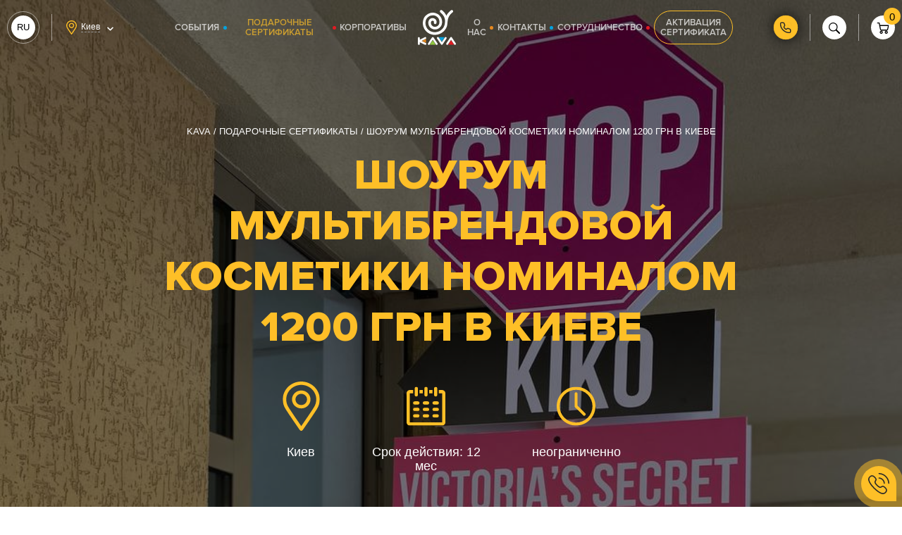

--- FILE ---
content_type: text/html; charset=UTF-8
request_url: https://kava.ua/certificates/shourum-multibrendovoi-kosmetiki-nominalom-1200-grn-u-kievi
body_size: 26908
content:
<!doctype html>
<html lang="ru" class="no-js">
	<head>
	<meta charset="utf-8">
	<meta name="googlebot-news" content="nosnippet">
	<meta name="viewport" content="width=device-width, initial-scale=1, maximum-scale=1, user-scalable=no">
	<meta http-equiv="X-UA-Compatible" content="ie=edge">
	<meta name="csrf-token" content="rG67jBujFHpHD1LPuLkgwwvnyS4CBPeblpvHgrOe">

	<title>ᐉ Шоурум мультибрендовой косметики номиналом 1200 грн в Киеве неограниченно — заказать по 1 200 грн</title>
		<meta property="fb:app_id" content="2120415321621376" />
	<meta name="description"  content="Заказывайте подарочный сертификат Шоурум мультибрендовой косметики номиналом 1200 грн в Киеве неограниченно ➨ Впечатляющие эмоции себе и в подарок ✅ Вкусные цены ✅ Доставка сегодня ✅ Лучший подарок KAVA ☎ 0962728040">
	<link rel="canonical" href="https://kava.ua/certificates/shourum-multibrendovoi-kosmetiki-u-kievi"/>
	<meta property="og:type" content="website">
	<meta property="og:site_name" content="KAVA™">
	<meta property="og:url" content="https://kava.ua/certificates/shourum-multibrendovoi-kosmetiki-u-kievi">
	<meta property="og:locale" content="ru">
	<meta name="twitter:creator" content="@PaLPaLyCH">
	<meta name="twitter:card" content="summary_large_image">
	<meta property="og:title" content="ᐉ Шоурум мультибрендовой косметики номиналом 1200 грн в Киеве неограниченно — заказать по 1 200 грн">
	<meta property="og:description" content="Заказывайте подарочный сертификат Шоурум мультибрендовой косметики номиналом 1200 грн в Киеве неограниченно ➨ Впечатляющие эмоции себе и в подарок ✅ Вкусные цены ✅ Доставка сегодня ✅ Лучший подарок KAVA ☎ 0962728040">
	<meta name="google-site-verification" content="P3nM9YnmU07G1aRTYVX5C5qctO-ohNlQ0tiVyZAZuK4" />
			<meta property="og:image" content="https://kava.ua/storage/jumbotrons/Q04tAlkvAEz9XR3bmNXOLQfSbXz4vq55VOvMKfpr.jpeg">
				<link rel="alternate" hreflang="ru-UA" href="https://kava.ua/certificates/shourum-multibrendovoi-kosmetiki-nominalom-1200-grn-u-kievi"/>
			<link rel="alternate" hreflang="x-default" href="https://kava.ua/uk/certificates/shourum-multibrendovoi-kosmetiki-nominalom-1200-grn-u-kievi"/>
			<link rel="alternate" hreflang="uk-UA" href="https://kava.ua/uk/certificates/shourum-multibrendovoi-kosmetiki-nominalom-1200-grn-u-kievi"/>
	





	<style>body.OFFis-loading{pointer-events:none;overflow:hidden!important;}body.OFFis-loading .layout{opacity:0;}</style>

	<script id="initConfig">
    window.initConfig = {
        route: {
            ajax: {
                cart: {
                    get: 'https://kava.ua/cart_get',
                    add: 'https://kava.ua/cart_add',
                    update: 'https://kava.ua/cart_update',
                    remove: 'https://kava.ua/cart_remove',
                },
                geolocation: 'https://kava.ua/ajax/geolocation',
                rent: {
                    getDetails: 'https://kava.ua/ajax/get-rent-details',
                    sendOrder: 'https://kava.ua/ajax/send-rent-order'
                }
            }
        },
        googleMapsApi: {
            key: 'AIzaSyBbk9aLcghUiNtlHjlavPeVh7dOiHs4yuw'
        },
                notyKAVA: [
                        {
                delay: 30000,
                timeout: 5000,
                content: {
                    title: '10  человек',
                    intro: 'просматривают этот сертификат',
                }
            },
                    ],
        cartTranslations: {
            notyRequiredFieldsMsg: 'Все данные получателя сертификата должны быть заполнены'
        }
    }
</script>

	<link rel="stylesheet" href="/assets/css/vendor.css?id=8e5daf74d4d4fd51b387">
<link rel="stylesheet" href="/assets/css/common.css?id=d7ee507c9ceed73f467a">
<link rel="stylesheet" href="/assets/css/site.css?id=17e4f3f518443a42264f">
	
			
		<script type="application/ld+json">
			{
    "@context": "https://schema.org",
    "@type": "BreadcrumbList",
    "itemListElement": [
        {
            "@type": "ListItem",
            "position": 1,
            "name": "KAVA",
            "item": "https://kava.ua"
        },
        {
            "@type": "ListItem",
            "position": 2,
            "name": "Подарочные сертификаты",
            "item": "https://kava.ua/certificates"
        },
        {
            "@type": "ListItem",
            "position": 3,
            "name": "Шоурум мультибрендовой косметики номиналом 1200 грн в Киеве",
            "item": "https://kava.ua/certificates/shourum-multibrendovoi-kosmetiki-nominalom-1200-grn-u-kievi"
        }
    ]
}
		</script>
	
	<script>
		(function(i,s,o,g,r,a,m){
				i["esSdk"] = r;
				i[r] = i[r] || function() {
					(i[r].q = i[r].q || []).push(arguments)
				}, a=s.createElement(o), m=s.getElementsByTagName(o)[0]; a.async=1; a.src=g;
				m.parentNode.insertBefore(a,m)}
		) (window, document, "script", "https://esputnik.com/scripts/v1/public/scripts?apiKey=eyJhbGciOiJSUzI1NiJ9.[base64].O0Bvq7_TUCT0OPrI_iNV8s-wiW_T1TcrFea1Oy0MB4vxW2aLHuodWVnmyQmq6IXx2vTA38pI3UEClM7DbeHphg&domain=094C6EAB-1F39-4C73-B079-F90AA399CF63", "es");
		es("pushOn");
	</script>
</head>



	<body class="is-loading">
									<!-- Facebook Pixel Code -->
<script>
  !function(f,b,e,v,n,t,s)
  {if(f.fbq)return;n=f.fbq=function(){n.callMethod?
  n.callMethod.apply(n,arguments):n.queue.push(arguments)};
  if(!f._fbq)f._fbq=n;n.push=n;n.loaded=!0;n.version='2.0';
  n.queue=[];t=b.createElement(e);t.async=!0;
  t.src=v;s=b.getElementsByTagName(e)[0];
  s.parentNode.insertBefore(t,s)}(window, document,'script',
  'https://connect.facebook.net/en_US/fbevents.js');
  fbq('init', '129012321272958');
</script>
<noscript><img height="1" width="1" alt="" style="display:none"
  src="https://www.facebook.com/tr?id=129012321272958&ev=PageView&noscript=1"
/></noscript>
<!-- End Facebook Pixel Code -->
							<!-- Google Tag Manager -->
<script>(function(w,d,s,l,i){w[l]=w[l]||[];w[l].push({'gtm.start':
new Date().getTime(),event:'gtm.js'});var f=d.getElementsByTagName(s)[0],
j=d.createElement(s),dl=l!='dataLayer'?'&l='+l:'';j.async=true;j.src=
'https://www.googletagmanager.com/gtm.js?id='+i+dl;f.parentNode.insertBefore(j,f);
})(window,document,'script','dataLayer','GTM-NH79545');</script>
<!-- End Google Tag Manager -->
							<!-- Facebook Pixel Code -->
<script>
  !function(f,b,e,v,n,t,s)
  {if(f.fbq)return;n=f.fbq=function(){n.callMethod?
  n.callMethod.apply(n,arguments):n.queue.push(arguments)};
  if(!f._fbq)f._fbq=n;n.push=n;n.loaded=!0;n.version='2.0';
  n.queue=[];t=b.createElement(e);t.async=!0;
  t.src=v;s=b.getElementsByTagName(e)[0];
  s.parentNode.insertBefore(t,s)}(window, document,'script',
  'https://connect.facebook.net/en_US/fbevents.js');
  fbq('init', '129012321272958');
  fbq('track', 'Lead');
</script>
<noscript><img height="1" width="1" alt="" style="display:none"
  src="https://www.facebook.com/tr?id=129012321272958&ev=PageView&noscript=1"
/></noscript>
<!-- End Facebook Pixel Code -->
														<!-- Google Tag Manager (noscript) -->
<noscript><iframe src="https://www.googletagmanager.com/ns.html?id=GTM-NH79545"
height="0" width="0" style="display:none;visibility:hidden"></iframe></noscript>
<!-- End Google Tag Manager (noscript) -->
							<div class="layout layout--site">
			<div class="layout__header">
				<div class="header   not-main-page">
	<div class="container">
		<div class="header__left">
			<div class="grid _hspace-md _items-center">
				<div class="gcell gcell--auto _1200-hide">
					<button type="button" class="mmenu-trigger" data-sitemenu-open>

						<i class='svgi svgi--burger'>
			<svg xmlns="http://www.w3.org/2000/svg"
		     xmlns:xlink="http://www.w3.org/1999/xlink"
			viewBox="0 0 73 73"
			width="73"
			height="73"
		>
			<use xlink:href="https://kava.ua/assets/svg/sprite.svg#burger"></use>
		</svg>
	</i>
						<i class='svgi svgi--close'>
			<svg xmlns="http://www.w3.org/2000/svg"
		     xmlns:xlink="http://www.w3.org/1999/xlink"
			viewBox="0 0 14 14"
			width="14"
			height="14"
		>
			<use xlink:href="https://kava.ua/assets/svg/sprite.svg#close"></use>
		</svg>
	</i>
					</button>
				</div>
				<div class="gcell gcell--auto _1200-hide">
					<div class="_vertical-divider"></div>
				</div>
				<div class="gcell gcell--auto _lg-show">
					<div class='langs js-init' data-toggle>
		<ul class="langs__list">
			<li class="langs__item" data-toggle-trigger>
				<a class="langs__link" ><span>ru</span></a>
			</li>
																
				<li class="langs__item">
					<a class="langs__link set_lang_link" data-postUrl="https://kava.ua/ajax/change-lang" data-locale="uk" data-path="certificates/shourum-multibrendovoi-kosmetiki-nominalom-1200-grn-u-kievi"><span>Ua</span></a>
				</li>
					</ul>
	</div>






































				</div>
				<div class="gcell gcell--auto _lg-show">
					<div class="_vertical-divider"></div>
				</div>
				<div class="gcell gcell--auto">
					<input type="hidden" id="cookie_city" value="">
<div class='geolocation js-init' data-toggle>
	<div class="geolocation__head" title="Ваш город - Киев" data-toggle-trigger>
		<div class="grid _items-center">
			<div class="gcell gcell--auto">
				<i class='svgi svgi--location'>
			<svg xmlns="http://www.w3.org/2000/svg"
		     xmlns:xlink="http://www.w3.org/1999/xlink"
			viewBox="0 0 15 20"
			width="15"
			height="20"
		>
			<use xlink:href="https://kava.ua/assets/svg/sprite.svg#location"></use>
		</svg>
	</i>
			</div>
			<div class="gcell gcell--auto">
				<div class="geolocation__city-name">Киев</div>
			</div>
			<div class="gcell gcell--auto _sm-show">
				<i class='svgi svgi--chevron-down-sm'>
			<svg xmlns="http://www.w3.org/2000/svg"
		     xmlns:xlink="http://www.w3.org/1999/xlink"
			viewBox="0 0 13 8"
			width="13"
			height="8"
		>
			<use xlink:href="https://kava.ua/assets/svg/sprite.svg#chevron-down-sm"></use>
		</svg>
	</i>
			</div>
		</div>
	</div>
	<div class="geolocation__body" data-toggle-content>
		<div class="js-init" data-tabs="geolocation">
			<div data-tabs="panel" data-panel-id="city-confirm">
				<div class="geolocation__panel geolocation__panel--city-confirm">
					<div class="geolocation__panel-head">
						<div class="geolocation__panel-title">Ваш город - Киев</div>
						<div class="geolocation__panel-close" data-tabs="trigger" data-target-panel="city-confirm"
							 data-toggle-close>
							<i class='svgi svgi--close'>
			<svg xmlns="http://www.w3.org/2000/svg"
		     xmlns:xlink="http://www.w3.org/1999/xlink"
			viewBox="0 0 14 14"
			width="14"
			height="14"
		>
			<use xlink:href="https://kava.ua/assets/svg/sprite.svg#close"></use>
		</svg>
	</i>
						</div>
					</div>
					<div class="geolocation__panel-body">
						<div class="grid _space-sm _justify-center _flex-nowrap">
							<div class="gcell gcell--auto">
								<button class='button button--sm button--translucent-brand' type='button' data-tabs='trigger' data-target-panel='city-select'>
	<span class="button__content">
		
					<span class="button__text">Выбрать другой</span>
		
			</span>
</button>
							</div>
							<div class="gcell gcell--auto">
								<button class='button button--sm' type='button' data-toggle-close>
	<span class="button__content">
		
					<span class="button__text">Да, верно</span>
		
			</span>
</button>
							</div>
						</div>
					</div>
				</div>
			</div>
			<div data-tabs="panel" data-panel-id="city-select">
				<div class="geolocation__panel geolocation__panel--city-select">
					<div class="geolocation__panel-head">
						<div class="geolocation__panel-title">Выберите Ваш город</div>
						<div class="geolocation__panel-close" data-tabs="trigger" data-target-panel="city-confirm"
							 data-toggle-close>
							<i class='svgi svgi--close'>
			<svg xmlns="http://www.w3.org/2000/svg"
		     xmlns:xlink="http://www.w3.org/1999/xlink"
			viewBox="0 0 14 14"
			width="14"
			height="14"
		>
			<use xlink:href="https://kava.ua/assets/svg/sprite.svg#close"></use>
		</svg>
	</i>
						</div>
					</div>
					<div class="geolocation__panel-body">
						<div class="grid _space-def">
																						<div class="gcell gcell--6">
									<div class='inform inform--dark' data-city-id='31' data-route='site.certificates.show' data-route-param='{"slug":"shourum-multibrendovoi-kosmetiki-nominalom-1200-grn-u-kievi"}'>
	<div class="grid _hspace-md _flex-nowrap">
					<div class="gcell gcell--auto _flex-noshrink">
				<div class="inform__icon">
					<i class='svgi svgi--location'>
			<svg xmlns="http://www.w3.org/2000/svg"
		     xmlns:xlink="http://www.w3.org/1999/xlink"
			viewBox="0 0 15 20"
			width="15"
			height="20"
		>
			<use xlink:href="https://kava.ua/assets/svg/sprite.svg#location"></use>
		</svg>
	</i>
				</div>
			</div>
							<div class="gcell gcell--auto">
				<div class="inform__content"><div>Буковель</div></div>
			</div>
					</div>
</div>
								</div>
															<div class="gcell gcell--6">
									<div class='inform inform--dark' data-city-id='30' data-route='site.certificates.show' data-route-param='{"slug":"shourum-multibrendovoi-kosmetiki-nominalom-1200-grn-u-kievi"}'>
	<div class="grid _hspace-md _flex-nowrap">
					<div class="gcell gcell--auto _flex-noshrink">
				<div class="inform__icon">
					<i class='svgi svgi--location'>
			<svg xmlns="http://www.w3.org/2000/svg"
		     xmlns:xlink="http://www.w3.org/1999/xlink"
			viewBox="0 0 15 20"
			width="15"
			height="20"
		>
			<use xlink:href="https://kava.ua/assets/svg/sprite.svg#location"></use>
		</svg>
	</i>
				</div>
			</div>
							<div class="gcell gcell--auto">
				<div class="inform__content"><div>Винница</div></div>
			</div>
					</div>
</div>
								</div>
															<div class="gcell gcell--6">
									<div class='inform inform--dark' data-city-id='1' data-route='site.certificates.show' data-route-param='{"slug":"shourum-multibrendovoi-kosmetiki-nominalom-1200-grn-u-kievi"}'>
	<div class="grid _hspace-md _flex-nowrap">
					<div class="gcell gcell--auto _flex-noshrink">
				<div class="inform__icon">
					<i class='svgi svgi--location'>
			<svg xmlns="http://www.w3.org/2000/svg"
		     xmlns:xlink="http://www.w3.org/1999/xlink"
			viewBox="0 0 15 20"
			width="15"
			height="20"
		>
			<use xlink:href="https://kava.ua/assets/svg/sprite.svg#location"></use>
		</svg>
	</i>
				</div>
			</div>
							<div class="gcell gcell--auto">
				<div class="inform__content"><div>Днепр</div></div>
			</div>
					</div>
</div>
								</div>
															<div class="gcell gcell--6">
									<div class='inform inform--dark' data-city-id='4' data-route='site.certificates.show' data-route-param='{"slug":"shourum-multibrendovoi-kosmetiki-nominalom-1200-grn-u-kievi"}'>
	<div class="grid _hspace-md _flex-nowrap">
					<div class="gcell gcell--auto _flex-noshrink">
				<div class="inform__icon">
					<i class='svgi svgi--location'>
			<svg xmlns="http://www.w3.org/2000/svg"
		     xmlns:xlink="http://www.w3.org/1999/xlink"
			viewBox="0 0 15 20"
			width="15"
			height="20"
		>
			<use xlink:href="https://kava.ua/assets/svg/sprite.svg#location"></use>
		</svg>
	</i>
				</div>
			</div>
							<div class="gcell gcell--auto">
				<div class="inform__content"><div>Запорожье</div></div>
			</div>
					</div>
</div>
								</div>
															<div class="gcell gcell--6">
									<div class='inform inform--dark' data-city-id='24' data-route='site.certificates.show' data-route-param='{"slug":"shourum-multibrendovoi-kosmetiki-nominalom-1200-grn-u-kievi"}'>
	<div class="grid _hspace-md _flex-nowrap">
					<div class="gcell gcell--auto _flex-noshrink">
				<div class="inform__icon">
					<i class='svgi svgi--location'>
			<svg xmlns="http://www.w3.org/2000/svg"
		     xmlns:xlink="http://www.w3.org/1999/xlink"
			viewBox="0 0 15 20"
			width="15"
			height="20"
		>
			<use xlink:href="https://kava.ua/assets/svg/sprite.svg#location"></use>
		</svg>
	</i>
				</div>
			</div>
							<div class="gcell gcell--auto">
				<div class="inform__content"><div>Ивано-Франковск</div></div>
			</div>
					</div>
</div>
								</div>
															<div class="gcell gcell--6">
									<div class='inform inform--dark' data-city-id='26' data-route='site.certificates.show' data-route-param='{"slug":"shourum-multibrendovoi-kosmetiki-nominalom-1200-grn-u-kievi"}'>
	<div class="grid _hspace-md _flex-nowrap">
					<div class="gcell gcell--auto _flex-noshrink">
				<div class="inform__icon">
					<i class='svgi svgi--location'>
			<svg xmlns="http://www.w3.org/2000/svg"
		     xmlns:xlink="http://www.w3.org/1999/xlink"
			viewBox="0 0 15 20"
			width="15"
			height="20"
		>
			<use xlink:href="https://kava.ua/assets/svg/sprite.svg#location"></use>
		</svg>
	</i>
				</div>
			</div>
							<div class="gcell gcell--auto">
				<div class="inform__content"><div>Каменское</div></div>
			</div>
					</div>
</div>
								</div>
															<div class="gcell gcell--6">
									<div class='inform inform--dark' data-city-id='5' data-route='site.certificates.show' data-route-param='{"slug":"shourum-multibrendovoi-kosmetiki-nominalom-1200-grn-u-kievi"}'>
	<div class="grid _hspace-md _flex-nowrap">
					<div class="gcell gcell--auto _flex-noshrink">
				<div class="inform__icon">
					<i class='svgi svgi--location'>
			<svg xmlns="http://www.w3.org/2000/svg"
		     xmlns:xlink="http://www.w3.org/1999/xlink"
			viewBox="0 0 15 20"
			width="15"
			height="20"
		>
			<use xlink:href="https://kava.ua/assets/svg/sprite.svg#location"></use>
		</svg>
	</i>
				</div>
			</div>
							<div class="gcell gcell--auto">
				<div class="inform__content"><div>Киев</div></div>
			</div>
					</div>
</div>
								</div>
															<div class="gcell gcell--6">
									<div class='inform inform--dark' data-city-id='27' data-route='site.certificates.show' data-route-param='{"slug":"shourum-multibrendovoi-kosmetiki-nominalom-1200-grn-u-kievi"}'>
	<div class="grid _hspace-md _flex-nowrap">
					<div class="gcell gcell--auto _flex-noshrink">
				<div class="inform__icon">
					<i class='svgi svgi--location'>
			<svg xmlns="http://www.w3.org/2000/svg"
		     xmlns:xlink="http://www.w3.org/1999/xlink"
			viewBox="0 0 15 20"
			width="15"
			height="20"
		>
			<use xlink:href="https://kava.ua/assets/svg/sprite.svg#location"></use>
		</svg>
	</i>
				</div>
			</div>
							<div class="gcell gcell--auto">
				<div class="inform__content"><div>Кременчуг</div></div>
			</div>
					</div>
</div>
								</div>
															<div class="gcell gcell--6">
									<div class='inform inform--dark' data-city-id='23' data-route='site.certificates.show' data-route-param='{"slug":"shourum-multibrendovoi-kosmetiki-nominalom-1200-grn-u-kievi"}'>
	<div class="grid _hspace-md _flex-nowrap">
					<div class="gcell gcell--auto _flex-noshrink">
				<div class="inform__icon">
					<i class='svgi svgi--location'>
			<svg xmlns="http://www.w3.org/2000/svg"
		     xmlns:xlink="http://www.w3.org/1999/xlink"
			viewBox="0 0 15 20"
			width="15"
			height="20"
		>
			<use xlink:href="https://kava.ua/assets/svg/sprite.svg#location"></use>
		</svg>
	</i>
				</div>
			</div>
							<div class="gcell gcell--auto">
				<div class="inform__content"><div>Кривой Рог</div></div>
			</div>
					</div>
</div>
								</div>
															<div class="gcell gcell--6">
									<div class='inform inform--dark' data-city-id='22' data-route='site.certificates.show' data-route-param='{"slug":"shourum-multibrendovoi-kosmetiki-nominalom-1200-grn-u-kievi"}'>
	<div class="grid _hspace-md _flex-nowrap">
					<div class="gcell gcell--auto _flex-noshrink">
				<div class="inform__icon">
					<i class='svgi svgi--location'>
			<svg xmlns="http://www.w3.org/2000/svg"
		     xmlns:xlink="http://www.w3.org/1999/xlink"
			viewBox="0 0 15 20"
			width="15"
			height="20"
		>
			<use xlink:href="https://kava.ua/assets/svg/sprite.svg#location"></use>
		</svg>
	</i>
				</div>
			</div>
							<div class="gcell gcell--auto">
				<div class="inform__content"><div>Кропивницкий</div></div>
			</div>
					</div>
</div>
								</div>
															<div class="gcell gcell--6">
									<div class='inform inform--dark' data-city-id='9' data-route='site.certificates.show' data-route-param='{"slug":"shourum-multibrendovoi-kosmetiki-nominalom-1200-grn-u-kievi"}'>
	<div class="grid _hspace-md _flex-nowrap">
					<div class="gcell gcell--auto _flex-noshrink">
				<div class="inform__icon">
					<i class='svgi svgi--location'>
			<svg xmlns="http://www.w3.org/2000/svg"
		     xmlns:xlink="http://www.w3.org/1999/xlink"
			viewBox="0 0 15 20"
			width="15"
			height="20"
		>
			<use xlink:href="https://kava.ua/assets/svg/sprite.svg#location"></use>
		</svg>
	</i>
				</div>
			</div>
							<div class="gcell gcell--auto">
				<div class="inform__content"><div>Луцк</div></div>
			</div>
					</div>
</div>
								</div>
															<div class="gcell gcell--6">
									<div class='inform inform--dark' data-city-id='2' data-route='site.certificates.show' data-route-param='{"slug":"shourum-multibrendovoi-kosmetiki-nominalom-1200-grn-u-kievi"}'>
	<div class="grid _hspace-md _flex-nowrap">
					<div class="gcell gcell--auto _flex-noshrink">
				<div class="inform__icon">
					<i class='svgi svgi--location'>
			<svg xmlns="http://www.w3.org/2000/svg"
		     xmlns:xlink="http://www.w3.org/1999/xlink"
			viewBox="0 0 15 20"
			width="15"
			height="20"
		>
			<use xlink:href="https://kava.ua/assets/svg/sprite.svg#location"></use>
		</svg>
	</i>
				</div>
			</div>
							<div class="gcell gcell--auto">
				<div class="inform__content"><div>Львов</div></div>
			</div>
					</div>
</div>
								</div>
															<div class="gcell gcell--6">
									<div class='inform inform--dark' data-city-id='17' data-route='site.certificates.show' data-route-param='{"slug":"shourum-multibrendovoi-kosmetiki-nominalom-1200-grn-u-kievi"}'>
	<div class="grid _hspace-md _flex-nowrap">
					<div class="gcell gcell--auto _flex-noshrink">
				<div class="inform__icon">
					<i class='svgi svgi--location'>
			<svg xmlns="http://www.w3.org/2000/svg"
		     xmlns:xlink="http://www.w3.org/1999/xlink"
			viewBox="0 0 15 20"
			width="15"
			height="20"
		>
			<use xlink:href="https://kava.ua/assets/svg/sprite.svg#location"></use>
		</svg>
	</i>
				</div>
			</div>
							<div class="gcell gcell--auto">
				<div class="inform__content"><div>Николаев</div></div>
			</div>
					</div>
</div>
								</div>
															<div class="gcell gcell--6">
									<div class='inform inform--dark' data-city-id='16' data-route='site.certificates.show' data-route-param='{"slug":"shourum-multibrendovoi-kosmetiki-nominalom-1200-grn-u-kievi"}'>
	<div class="grid _hspace-md _flex-nowrap">
					<div class="gcell gcell--auto _flex-noshrink">
				<div class="inform__icon">
					<i class='svgi svgi--location'>
			<svg xmlns="http://www.w3.org/2000/svg"
		     xmlns:xlink="http://www.w3.org/1999/xlink"
			viewBox="0 0 15 20"
			width="15"
			height="20"
		>
			<use xlink:href="https://kava.ua/assets/svg/sprite.svg#location"></use>
		</svg>
	</i>
				</div>
			</div>
							<div class="gcell gcell--auto">
				<div class="inform__content"><div>Одесса</div></div>
			</div>
					</div>
</div>
								</div>
															<div class="gcell gcell--6">
									<div class='inform inform--dark' data-city-id='18' data-route='site.certificates.show' data-route-param='{"slug":"shourum-multibrendovoi-kosmetiki-nominalom-1200-grn-u-kievi"}'>
	<div class="grid _hspace-md _flex-nowrap">
					<div class="gcell gcell--auto _flex-noshrink">
				<div class="inform__icon">
					<i class='svgi svgi--location'>
			<svg xmlns="http://www.w3.org/2000/svg"
		     xmlns:xlink="http://www.w3.org/1999/xlink"
			viewBox="0 0 15 20"
			width="15"
			height="20"
		>
			<use xlink:href="https://kava.ua/assets/svg/sprite.svg#location"></use>
		</svg>
	</i>
				</div>
			</div>
							<div class="gcell gcell--auto">
				<div class="inform__content"><div>Полтава</div></div>
			</div>
					</div>
</div>
								</div>
															<div class="gcell gcell--6">
									<div class='inform inform--dark' data-city-id='28' data-route='site.certificates.show' data-route-param='{"slug":"shourum-multibrendovoi-kosmetiki-nominalom-1200-grn-u-kievi"}'>
	<div class="grid _hspace-md _flex-nowrap">
					<div class="gcell gcell--auto _flex-noshrink">
				<div class="inform__icon">
					<i class='svgi svgi--location'>
			<svg xmlns="http://www.w3.org/2000/svg"
		     xmlns:xlink="http://www.w3.org/1999/xlink"
			viewBox="0 0 15 20"
			width="15"
			height="20"
		>
			<use xlink:href="https://kava.ua/assets/svg/sprite.svg#location"></use>
		</svg>
	</i>
				</div>
			</div>
							<div class="gcell gcell--auto">
				<div class="inform__content"><div>Ровно</div></div>
			</div>
					</div>
</div>
								</div>
															<div class="gcell gcell--6">
									<div class='inform inform--dark' data-city-id='25' data-route='site.certificates.show' data-route-param='{"slug":"shourum-multibrendovoi-kosmetiki-nominalom-1200-grn-u-kievi"}'>
	<div class="grid _hspace-md _flex-nowrap">
					<div class="gcell gcell--auto _flex-noshrink">
				<div class="inform__icon">
					<i class='svgi svgi--location'>
			<svg xmlns="http://www.w3.org/2000/svg"
		     xmlns:xlink="http://www.w3.org/1999/xlink"
			viewBox="0 0 15 20"
			width="15"
			height="20"
		>
			<use xlink:href="https://kava.ua/assets/svg/sprite.svg#location"></use>
		</svg>
	</i>
				</div>
			</div>
							<div class="gcell gcell--auto">
				<div class="inform__content"><div>Славское</div></div>
			</div>
					</div>
</div>
								</div>
															<div class="gcell gcell--6">
									<div class='inform inform--dark' data-city-id='21' data-route='site.certificates.show' data-route-param='{"slug":"shourum-multibrendovoi-kosmetiki-nominalom-1200-grn-u-kievi"}'>
	<div class="grid _hspace-md _flex-nowrap">
					<div class="gcell gcell--auto _flex-noshrink">
				<div class="inform__icon">
					<i class='svgi svgi--location'>
			<svg xmlns="http://www.w3.org/2000/svg"
		     xmlns:xlink="http://www.w3.org/1999/xlink"
			viewBox="0 0 15 20"
			width="15"
			height="20"
		>
			<use xlink:href="https://kava.ua/assets/svg/sprite.svg#location"></use>
		</svg>
	</i>
				</div>
			</div>
							<div class="gcell gcell--auto">
				<div class="inform__content"><div>Сумы</div></div>
			</div>
					</div>
</div>
								</div>
															<div class="gcell gcell--6">
									<div class='inform inform--dark' data-city-id='10' data-route='site.certificates.show' data-route-param='{"slug":"shourum-multibrendovoi-kosmetiki-nominalom-1200-grn-u-kievi"}'>
	<div class="grid _hspace-md _flex-nowrap">
					<div class="gcell gcell--auto _flex-noshrink">
				<div class="inform__icon">
					<i class='svgi svgi--location'>
			<svg xmlns="http://www.w3.org/2000/svg"
		     xmlns:xlink="http://www.w3.org/1999/xlink"
			viewBox="0 0 15 20"
			width="15"
			height="20"
		>
			<use xlink:href="https://kava.ua/assets/svg/sprite.svg#location"></use>
		</svg>
	</i>
				</div>
			</div>
							<div class="gcell gcell--auto">
				<div class="inform__content"><div>Тернополь</div></div>
			</div>
					</div>
</div>
								</div>
															<div class="gcell gcell--6">
									<div class='inform inform--dark' data-city-id='29' data-route='site.certificates.show' data-route-param='{"slug":"shourum-multibrendovoi-kosmetiki-nominalom-1200-grn-u-kievi"}'>
	<div class="grid _hspace-md _flex-nowrap">
					<div class="gcell gcell--auto _flex-noshrink">
				<div class="inform__icon">
					<i class='svgi svgi--location'>
			<svg xmlns="http://www.w3.org/2000/svg"
		     xmlns:xlink="http://www.w3.org/1999/xlink"
			viewBox="0 0 15 20"
			width="15"
			height="20"
		>
			<use xlink:href="https://kava.ua/assets/svg/sprite.svg#location"></use>
		</svg>
	</i>
				</div>
			</div>
							<div class="gcell gcell--auto">
				<div class="inform__content"><div>Ужгород</div></div>
			</div>
					</div>
</div>
								</div>
															<div class="gcell gcell--6">
									<div class='inform inform--dark' data-city-id='11' data-route='site.certificates.show' data-route-param='{"slug":"shourum-multibrendovoi-kosmetiki-nominalom-1200-grn-u-kievi"}'>
	<div class="grid _hspace-md _flex-nowrap">
					<div class="gcell gcell--auto _flex-noshrink">
				<div class="inform__icon">
					<i class='svgi svgi--location'>
			<svg xmlns="http://www.w3.org/2000/svg"
		     xmlns:xlink="http://www.w3.org/1999/xlink"
			viewBox="0 0 15 20"
			width="15"
			height="20"
		>
			<use xlink:href="https://kava.ua/assets/svg/sprite.svg#location"></use>
		</svg>
	</i>
				</div>
			</div>
							<div class="gcell gcell--auto">
				<div class="inform__content"><div>Харьков</div></div>
			</div>
					</div>
</div>
								</div>
															<div class="gcell gcell--6">
									<div class='inform inform--dark' data-city-id='15' data-route='site.certificates.show' data-route-param='{"slug":"shourum-multibrendovoi-kosmetiki-nominalom-1200-grn-u-kievi"}'>
	<div class="grid _hspace-md _flex-nowrap">
					<div class="gcell gcell--auto _flex-noshrink">
				<div class="inform__icon">
					<i class='svgi svgi--location'>
			<svg xmlns="http://www.w3.org/2000/svg"
		     xmlns:xlink="http://www.w3.org/1999/xlink"
			viewBox="0 0 15 20"
			width="15"
			height="20"
		>
			<use xlink:href="https://kava.ua/assets/svg/sprite.svg#location"></use>
		</svg>
	</i>
				</div>
			</div>
							<div class="gcell gcell--auto">
				<div class="inform__content"><div>Черкассы</div></div>
			</div>
					</div>
</div>
								</div>
															<div class="gcell gcell--6">
									<div class='inform inform--dark' data-city-id='12' data-route='site.certificates.show' data-route-param='{"slug":"shourum-multibrendovoi-kosmetiki-nominalom-1200-grn-u-kievi"}'>
	<div class="grid _hspace-md _flex-nowrap">
					<div class="gcell gcell--auto _flex-noshrink">
				<div class="inform__icon">
					<i class='svgi svgi--location'>
			<svg xmlns="http://www.w3.org/2000/svg"
		     xmlns:xlink="http://www.w3.org/1999/xlink"
			viewBox="0 0 15 20"
			width="15"
			height="20"
		>
			<use xlink:href="https://kava.ua/assets/svg/sprite.svg#location"></use>
		</svg>
	</i>
				</div>
			</div>
							<div class="gcell gcell--auto">
				<div class="inform__content"><div>Чернигов</div></div>
			</div>
					</div>
</div>
								</div>
													</div>
					</div>
				</div>
			</div>
		</div>
	</div>
</div>
				</div>
			</div>
		</div>
		<div class="header__center">
			<div class="header__navbar">
				<nav class='navbar navbar--header'>
		<div class="navbar__stage">
							<ul class="navbar__list navbar__list--left">
																										<li class="navbar__item">
									<a class="navbar__link" href="https://kava.ua/events">
										<span class="navbar__link-text">События</span>
									</a>
								</li>
													
																										<li class="navbar__item is-active">
									<a class="navbar__link" href="https://kava.ua/certificates">
										<span class="navbar__link-text">Подарочные сертификаты</span>
									</a>
								</li>
													
																										<li class="navbar__item">
									<a class="navbar__link" href="https://kava.ua/corporate">
										<span class="navbar__link-text">Корпоративы</span>
									</a>
								</li>
													
									</ul>
						<div class="navbar__logo">
				<a class='logo logo--navbar' href='https://kava.ua' title='Главная'>
	<img class="logo__img" src="https://kava.ua/assets/img/svg/logo-full.svg" width="110" height="101" alt="KAVA - клуб активного отдыха и Экстремального туризма! Адреналин">
</a>
			</div>
							<ul class="navbar__list navbar__list--right">
																										<li class="navbar__item">
									<a class="navbar__link" href="https://kava.ua/about">
										<span class="navbar__link-text">О нас</span>
									</a>
								</li>
																																							<li class="navbar__item">
									<a class="navbar__link" href="https://kava.ua/contacts">
										<span class="navbar__link-text">Контакты</span>
									</a>
								</li>
																																							<li class="navbar__item">
									<a class="navbar__link" href="https://kava.ua/news/kak-stat-partnerom-kava-i-poluchat-novykh-klientov-na-svoi-uslugi">
										<span class="navbar__link-text">Сотрудничество</span>
									</a>
								</li>
																		
											<li class="navbar__item">
							<a class="navbar__link navbar__link--with-border" href="https://kava.ua/active">
								<span class="navbar__link-text">Активация сертификата</span>
							</a>
						</li>
									</ul>
					</div>
	</nav>

			</div>
		</div>
		<div class="header__right">
			<div class="grid _hspace-md _items-center _justify-end">
				<div class="gcell gcell--auto">
																<div class="phone-tooltip js-init" data-toggle>
							<div class="phone-tooltip__toggle" data-toggle-trigger>
																	<i class='phone-tooltip__icon phone-tooltip__icon--phone-ring'>
			<svg xmlns="http://www.w3.org/2000/svg"
		     xmlns:xlink="http://www.w3.org/1999/xlink"
			viewBox="0 0 18 18"
			width="18"
			height="18"
		>
			<use xlink:href="https://kava.ua/assets/svg/sprite.svg#phone-ring"></use>
		</svg>
	</i>
																									<i class='phone-tooltip__icon phone-tooltip__icon--hover phone-tooltip__icon phone-tooltip__icon--hover--phone-ring--hover'>
			<svg xmlns="http://www.w3.org/2000/svg"
		     xmlns:xlink="http://www.w3.org/1999/xlink"
			viewBox="0 0 18 18"
			width="18"
			height="18"
		>
			<use xlink:href="https://kava.ua/assets/svg/sprite.svg#phone-ring--hover"></use>
		</svg>
	</i>
															</div>

							<a href="tel:+380936339662" data-toggle-content
							   data-event-layer="click-on-phone"
							   class="phone-tooltip__content">
								+38 093 633 96 62
							</a>
						</div>
									</div>

				<div class="gcell gcell--auto _sm-show _xl-hide">
					<div class="_vertical-divider"></div>
				</div>
				<div class="gcell gcell--auto">
					<div class='search js-init' data-toggle data-user-config='{"focusInput":true}'>
	<button class='button button--icon-only-white search__opener' type='button' title='Поиск' data-toggle-trigger>
	<span class="button__content">
					<span class="button__icon">
				<i class='svgi svgi--search'>
			<svg xmlns="http://www.w3.org/2000/svg"
		     xmlns:xlink="http://www.w3.org/1999/xlink"
			viewBox="0 0 16 16"
			width="16"
			height="16"
		>
			<use xlink:href="https://kava.ua/assets/svg/sprite.svg#search"></use>
		</svg>
	</i>
			</span>
		
		
			</span>
</button>
	<div class="search__wrap js-init" data-search data-toggle-content>
		<div class="search__head">
			<form action="https://kava.ua/search"  class="search__form" data-search-form>
				<div class="grid _space-md _items-center _flex-nowrap">
					<div class="gcell gcell--auto _flex-noshrink">
						<button class='button button--icon-only-white search__submit' type='submit' title='Найти'>
	<span class="button__content">
					<span class="button__icon">
				<i class='svgi svgi--search'>
			<svg xmlns="http://www.w3.org/2000/svg"
		     xmlns:xlink="http://www.w3.org/1999/xlink"
			viewBox="0 0 16 16"
			width="16"
			height="16"
		>
			<use xlink:href="https://kava.ua/assets/svg/sprite.svg#search"></use>
		</svg>
	</i>
			</span>
		
		
			</span>
</button>
					</div>
					<div class="gcell gcell--auto _flex-grow">
						<div class="search__control" data-short-query="Введите минимум 3 символа">
							<input type="text" name="query" id="query" class="search__input" placeholder="Что вы ищете?" data-search-input>
							<div class="search__input-decor-line"></div>
						</div>
					</div>
					<div class="gcell gcell--auto _flex-noshrink">
						<button class='button button--icon-only-brand search__closet' type='button' title='Закрыть' data-toggle-trigger>
	<span class="button__content">
					<span class="button__icon">
				<i class='svgi svgi--close'>
			<svg xmlns="http://www.w3.org/2000/svg"
		     xmlns:xlink="http://www.w3.org/1999/xlink"
			viewBox="0 0 14 14"
			width="14"
			height="14"
		>
			<use xlink:href="https://kava.ua/assets/svg/sprite.svg#close"></use>
		</svg>
	</i>
			</span>
		
		
			</span>
</button>
					</div>
				</div>
			</form>
		</div>
		<div class="search__body" data-search-suggestions>
			
		</div>
	</div>
</div>
				</div>

				<div class="gcell gcell--auto _sm-show">
					<div class="_vertical-divider"></div>
				</div>
				<div class="gcell gcell--auto">
					<div class="cart-info has-items" data-cart-info>
						<button class='button button--icon-only-white js-init' type='button' title='Корзина' data-mfp='inline' data-mfp-src='#cart-wrapper'>
	<span class="button__content">
					<span class="button__icon">
				<i class='svgi svgi--cart'>
			<svg xmlns="http://www.w3.org/2000/svg"
		     xmlns:xlink="http://www.w3.org/1999/xlink"
			viewBox="0 0 18 17"
			width="18"
			height="17"
		>
			<use xlink:href="https://kava.ua/assets/svg/sprite.svg#cart"></use>
		</svg>
	</i>
			</span>
		
		
			</span>
</button>
						<div class="cart-info__count" data-cart-total-quantity>0</div>
					</div>
				</div>
			</div>
		</div>
	</div>
</div>
			</div>
			<div class="layout__body">

					<div class='section section--hero section--hero-certificates' style='background-image: url(https://kava.ua/img/jumbotrons/Q04tAlkvAEz9XR3bmNXOLQfSbXz4vq55VOvMKfpr.jpeg);'>
	
			<div class="section__content">
			<div class="section__breadcrumbs">
		<div class='breadcrumbs'>
        <ul class="breadcrumbs__list">
                                                                        <li class="breadcrumbs__item">
                    <a class="breadcrumbs__link" href="https://kava.ua" itemprop="item">
                        <span itemprop="name">KAVA</span>
                    </a>
                        <meta itemprop="position" content="1">
                </li>
                                                                            <li class="breadcrumbs__item">
                    <a class="breadcrumbs__link" href="https://kava.ua/certificates" itemprop="item">
                        <span itemprop="name">Подарочные сертификаты</span>
                    </a>
                        <meta itemprop="position" content="2">
                </li>
                                                                                <li class="breadcrumbs__item" >
                        <a class="breadcrumbs__current"  >
                            <span>Шоурум мультибрендовой косметики номиналом 1200 грн в Киеве</span>
                        </a>
                    </li>
                                    </ul>
    </div>

		</div>
	<h1 class="section__title">Шоурум мультибрендовой косметики номиналом 1200 грн в Киеве</h1>
	<div class="section__meta">
		<div class="grid _space-lg _def-space-xl _justify-center">
			<div class="gcell gcell--auto">
								<div class='inform inform--light inform--lg'>
	<div class="grid _space-def _items-center _justify-center _flex-column _flex-nowrap">
					<div class="gcell gcell--auto _flex-noshrink">
				<div class="inform__icon">
					<i class='svgi svgi--location'>
			<svg xmlns="http://www.w3.org/2000/svg"
		     xmlns:xlink="http://www.w3.org/1999/xlink"
			viewBox="0 0 15 20"
			width="15"
			height="20"
		>
			<use xlink:href="https://kava.ua/assets/svg/sprite.svg#location"></use>
		</svg>
	</i>
				</div>
			</div>
							<div class="gcell gcell--auto">
				<div class="inform__content"><div>Киев</div></div>
			</div>
					</div>
</div>
			</div>
							<div class="gcell gcell--auto">
					<div class='inform inform--light inform--lg'>
	<div class="grid _space-def _items-center _justify-center _flex-column _flex-nowrap">
					<div class="gcell gcell--auto _flex-noshrink">
				<div class="inform__icon">
					<i class='svgi svgi--calendar'>
			<svg xmlns="http://www.w3.org/2000/svg"
		     xmlns:xlink="http://www.w3.org/1999/xlink"
			viewBox="0 0 17 17"
			width="17"
			height="17"
		>
			<use xlink:href="https://kava.ua/assets/svg/sprite.svg#calendar"></use>
		</svg>
	</i>
				</div>
			</div>
							<div class="gcell gcell--auto">
				<div class="inform__content">Срок действия: 12 мес</div>
			</div>
					</div>
</div>
				</div>
										<div class="gcell gcell--auto">
					<div class='inform inform--light inform--lg'>
	<div class="grid _space-def _items-center _justify-center _flex-column _flex-nowrap">
					<div class="gcell gcell--auto _flex-noshrink">
				<div class="inform__icon">
					<i class='svgi svgi--time'>
			<svg xmlns="http://www.w3.org/2000/svg"
		     xmlns:xlink="http://www.w3.org/1999/xlink"
			viewBox="0 0 17 17"
			width="17"
			height="17"
		>
			<use xlink:href="https://kava.ua/assets/svg/sprite.svg#time"></use>
		</svg>
	</i>
				</div>
			</div>
							<div class="gcell gcell--auto">
				<div class="inform__content"><div>неограниченно</div></div>
			</div>
					</div>
</div>
				</div>
					</div>
	</div>

	<div class="section__variant">
		<div class="gcell gcell--12">
			<div class='form certificate-card__gift-links'>
	<form class="js-init"    >
					<input type="hidden" name="_token" value="rG67jBujFHpHD1LPuLkgwwvnyS4CBPeblpvHgrOe">
				
					<div class="form__body">
				<input type="hidden" name="product_id" id="product_id" value="3226">
				<div class="grid _space-def _items-center _justify-between">
					<div class="gcell gcell--12 gcell--def-6">
						<div class='select-box select-box--single black-trigger no-icon js-init' data-select-box data-user-config='{"mode":"single","useHtml":true}'>
		<div class="select-box__head" data-select-box-trigger>
			<div class="select-box__checked" data-select-box-checked>Выбрать...</div>
		</div>
		<div class="select-box__body" data-select-box-content>
			<div class="select-box__list">
									<div class="select-box__item">
																			<label class='control control--radio'>
	<input class="control__field" type='radio' name='variation' value="3225" data-url='https://kava.ua/certificates/shourum-multibrendovoi-kosmetiki-u-kievi'>
	<i class="control__icon"></i>
					<a href="https://kava.ua/certificates/shourum-multibrendovoi-kosmetiki-u-kievi" class="control__text">
			   1 чел. / неограниченно <span data-current="800" data-old="0">800 грн</span>
			</a>
		</label>
											</div>
									<div class="select-box__item">
																			<label class='control control--radio'>
	<input class="control__field" type='radio' name='variation' value="3226" checked data-url='https://kava.ua/certificates/shourum-multibrendovoi-kosmetiki-nominalom-1200-grn-u-kievi'>
	<i class="control__icon"></i>
					<a href="https://kava.ua/certificates/shourum-multibrendovoi-kosmetiki-nominalom-1200-grn-u-kievi" class="control__text">
			   1 чел. / неограниченно <span data-current="1 200" data-old="0">1 200 грн</span>
			</a>
		</label>
											</div>
									<div class="select-box__item">
																			<label class='control control--radio'>
	<input class="control__field" type='radio' name='variation' value="3227" data-url='https://kava.ua/certificates/shourum-multibrendovoi-kosmetiki-nominalom-1600-grn-u-kievi'>
	<i class="control__icon"></i>
					<a href="https://kava.ua/certificates/shourum-multibrendovoi-kosmetiki-nominalom-1600-grn-u-kievi" class="control__text">
			   1 чел. / неограниченно <span data-current="1 600" data-old="0">1 600 грн</span>
			</a>
		</label>
											</div>
									<div class="select-box__item">
																			<label class='control control--radio'>
	<input class="control__field" type='radio' name='variation' value="3228" data-url='https://kava.ua/certificates/shourum-multibrendovoi-kosmetiki-nominalom-2000-grn-u-kievi'>
	<i class="control__icon"></i>
					<a href="https://kava.ua/certificates/shourum-multibrendovoi-kosmetiki-nominalom-2000-grn-u-kievi" class="control__text">
			   1 чел. / неограниченно <span data-current="2 000" data-old="0">2 000 грн</span>
			</a>
		</label>
											</div>
							</div>
		</div>
			</div>
					</div>


					<div class="gcell gcell--12 gcell--def-6">
						<div class="_flex _justify-end">
							<div class="certificate-card__prices">
								<div class="certificate-card__price certificate-card__price--current" data-current>1 200 <span>грн</span></div>
								<div class="certificate-card__price certificate-card__price--old" data-old></div>
							</div>

															<div class='control control--submit'>
	<button class='button certificate-card__gift-link' type='submit' data-cart-action='add' data-product-id='3226'>
	<span class="button__content">
		
					<span class="button__text">Купить</span>
		
			</span>
</button>
</div>
													</div>
					</div>
				</div>
			</div>
		
			</form>
</div>
		</div>
	</div>

	<div class="section__inform">
		<div class="grid _space-md _items-center _flex-nowrap">
			<div class="gcell gcell--auto _flex-noshrink">
				<div class="inform__icon">
					<i class="svgi svgi--men">
						<svg xmlns="http://www.w3.org/2000/svg" xmlns:xlink="http://www.w3.org/1999/xlink" viewBox="0 0 21 23" width="21" height="23">
							<use xlink:href="https://kava.ua/assets/svg/sprite.svg#men"></use>
						</svg>
					</i>
				</div>
			</div>
			<div class="gcell gcell--auto">
				<div class="inform__content1">Уже воспользовались: 642 чел. </div>
			</div>
		</div>
	</div>
		</div>
	
	</div>

    <div class='section section--certificate-details _bg-gray' id='certificate-details'>
	
			<div class="section__content">
			<div class="certificate-info__navigation">
			<div class="grid _hspace-lg">
				<div class="gcell gcell--12 gcell--lg-6  _flex-order-1 _lg-flex-order-0">
					<div class="title _lg-show">Шоурум мультибрендовой косметики номиналом 1200 грн в Киеве</div>
					<hr class="_mtb-xs">
																		<a href="#description" class="tabs__trigger">Описание</a>
																		<a href="#photo" class="tabs__trigger">Фото</a>
																		<a href="#reviews" class="tabs__trigger">Отзывы</a>
									</div>
				<div class="gcell gcell--12 gcell--lg-6">
						<div class='form certificate-card__gift-links'>
	<form class="js-init"  method="post"  >
					<input type="hidden" name="_token" value="rG67jBujFHpHD1LPuLkgwwvnyS4CBPeblpvHgrOe">
				
					<div class="form__body">
				<input type="hidden" name="product_id" id="product_id" value="3226">
						<div class="grid _space-md _lg-space-def _items-center _justify-between">
								<div class="gcell gcell--12 gcell--def-5">
									<div class='select-box select-box--single black-trigger no-icon js-init' data-select-box data-user-config='{"mode":"single","useHtml":true}'>
		<div class="select-box__head" data-select-box-trigger>
			<div class="select-box__checked" data-select-box-checked>Выбрать...</div>
		</div>
		<div class="select-box__body" data-select-box-content>
			<div class="select-box__list">
									<div class="select-box__item">
																			<label class='control control--radio'>
	<input class="control__field" type='radio' name='variation' value="3225">
	<i class="control__icon"></i>
					<span class="control__text">1 чел. / неограниченно <span data-current="800" data-old="0">800 грн</span></span>
		</label>
											</div>
									<div class="select-box__item">
																			<label class='control control--radio'>
	<input class="control__field" type='radio' name='variation' value="3226" checked>
	<i class="control__icon"></i>
					<span class="control__text">1 чел. / неограниченно <span data-current="1 200" data-old="0">1 200 грн</span></span>
		</label>
											</div>
									<div class="select-box__item">
																			<label class='control control--radio'>
	<input class="control__field" type='radio' name='variation' value="3227">
	<i class="control__icon"></i>
					<span class="control__text">1 чел. / неограниченно <span data-current="1 600" data-old="0">1 600 грн</span></span>
		</label>
											</div>
									<div class="select-box__item">
																			<label class='control control--radio'>
	<input class="control__field" type='radio' name='variation' value="3228">
	<i class="control__icon"></i>
					<span class="control__text">1 чел. / неограниченно <span data-current="2 000" data-old="0">2 000 грн</span></span>
		</label>
											</div>
							</div>
		</div>
			</div>
								</div>


								<div class="gcell gcell--12 gcell--def-6">
									<div class="_flex _justify-end">
										<div class="certificate-card__prices">
											<div class="certificate-card__price certificate-card__price--current" data-current>1 200 <span>грн</span></div>
											<div class="certificate-card__price certificate-card__price--old" data-old></div>
										</div>
																				<div class='control control--submit'>
	<button class='button certificate-card__gift-link' type='submit' data-cart-action='add' data-product-id='3226'>
	<span class="button__content">
		
					<span class="button__text">Купить</span>
		
			</span>
</button>
</div>
																			</div>
								</div>
							</div>
			</div>
		
			</form>
</div>
					</div>
			</div>
		</div>

        <div class="container">
            <div class="certificate-info">
                <div class="grid">
                    <div class="gcell gcell--12">
                        <div class="certificate-info__main">
                            <div class="grid">
                                                                                                                                                <div class="gcell gcell--12 gcell--def-4">
                                            <img class="certificate-info__image certificate-info__image--vert"
                                                 src="https://kava.ua/img/cover_images/YkQGpMgRpultWBfmGfZzHmR2T33YqzjIwB3weNSA.jpeg?w=216&amp;h=325"
                                                 alt="Магазин мультибрендовой косметики в Киеве">

											
                                        </div>
                                                                                                    <div class="gcell gcell--12 gcell--def-8">
                                    <div class="certificate-info__content ">
                                                                                                                            <div class="title title--dark-sm _mb-def">В подарок включено</div>
                                            <div class='wysiwyg wysiwyg--certificate-info-extras'>
		
		<div class="wysiwyg__content">
			<ul style="list-style-type: disc;">
<li id="tw-target-text" class="tw-data-text tw-text-large tw-ta" dir="ltr" data-placeholder="Переклад" data-ved="2ahUKEwj-rOW5xPSGAxWuPxAIHYYIBrgQ3ewLegQIDxAU"><span class="Y2IQFc" lang="ru" style="font-family: arial, helvetica, sans-serif; font-size: 10pt;">Мультибрендовая косметика для лица, тела, волос, нижнее белье, брендовые сумки и аксессуары</span></li>
</ul>
		</div>

			</div>
                                                                                <div class="certificate-info__locations">
                                            <div class="grid _space-def">
                                                <div class="gcell gcell--auto gcell--md-5">
                                                    <div class='inform js-init' data-mfp='iframe' data-mfp-src='https://www.google.com/maps/embed?pb=!1m18!1m12!1m3!1d2543.2372680038384!2d30.3809936!3d50.3994156!2m3!1f0!2f0!3f0!3m2!1i1024!2i768!4f13.1!3m3!1m2!1s0x40d4cbd8f654a841%3A0x9009417e9296c206!2sisnuYOU!5e0!3m2!1suk!2sua!4v1719244404009!5m2!1suk!2sua'>
	<div class="grid _space-md _items-center _flex-nowrap">
					<div class="gcell gcell--auto _flex-noshrink">
				<div class="inform__icon">
					<i class='svgi svgi--location'>
			<svg xmlns="http://www.w3.org/2000/svg"
		     xmlns:xlink="http://www.w3.org/1999/xlink"
			viewBox="0 0 15 20"
			width="15"
			height="20"
		>
			<use xlink:href="https://kava.ua/assets/svg/sprite.svg#location"></use>
		</svg>
	</i>
				</div>
			</div>
							<div class="gcell gcell--auto">
				<div class="inform__content"><div>Место проведения</div></div>
			</div>
					</div>
</div>
                                                </div>
                                                                                                    <div class="gcell gcell--auto gcell--md-4">
                                                        <div class='inform js-init' data-mfp='iframe' data-mfp-src='https://www.google.com/maps/embed?pb=!1m18!1m12!1m3!1d2573.1109175772212!2d24.015477915709436!3d49.840373379395906!2m3!1f0!2f0!3f0!3m2!1i1024!2i768!4f13.1!3m3!1m2!1s0x0%3A0xdecb149b354cddf3!2zS0FWQSAtINCa0LvRg9CxINCw0LrRgtC40LLQvdC-0LPQviDQstGW0LTQv9C-0YfQuNC90LrRgyDQsNC00YDQtdC90LDQu9GW0L0!5e0!3m2!1suk!2sua!4v1537795770940'>
	<div class="grid _space-md _items-center _flex-nowrap">
					<div class="gcell gcell--auto _flex-noshrink">
				<div class="inform__icon">
					<i class='svgi svgi--location'>
			<svg xmlns="http://www.w3.org/2000/svg"
		     xmlns:xlink="http://www.w3.org/1999/xlink"
			viewBox="0 0 15 20"
			width="15"
			height="20"
		>
			<use xlink:href="https://kava.ua/assets/svg/sprite.svg#location"></use>
		</svg>
	</i>
				</div>
			</div>
							<div class="gcell gcell--auto">
				<div class="inform__content"><div>Место выдачи</div></div>
			</div>
					</div>
</div>
                                                    </div>
                                                                                            </div>
                                        </div>
                                    </div>
                                </div>
                            </div>
                        </div>
                    </div>
                </div>
            </div>

            <div class='tabs tabs--certificate-details js-init' data-tabs='certificates-details' data-user-config='{"mode":"anchor"}'>
		<div class="container">
							<div class="tabs__head">
					<div class="grid _vspace-def _justify-center _items-center">
																				<div class="gcell gcell--auto">
																	<a href="#description" class="tabs__trigger is-first ">
																											<div class="tabs__trigger-icon">
											<i class='svgi svgi--description'>
			<svg xmlns="http://www.w3.org/2000/svg"
		     xmlns:xlink="http://www.w3.org/1999/xlink"
			viewBox="0 0 22 25"
			width="22"
			height="25"
		>
			<use xlink:href="https://kava.ua/assets/svg/sprite.svg#description"></use>
		</svg>
	</i>
										</div>
																		<div class="tabs__trigger-name">Описание</div>
																	</a>
															</div>
																				<div class="gcell gcell--auto">
																	<a href="#photo" class="tabs__trigger  ">
																											<div class="tabs__trigger-icon">
											<i class='svgi svgi--camera'>
			<svg xmlns="http://www.w3.org/2000/svg"
		     xmlns:xlink="http://www.w3.org/1999/xlink"
			viewBox="0 0 27 23"
			width="27"
			height="23"
		>
			<use xlink:href="https://kava.ua/assets/svg/sprite.svg#camera"></use>
		</svg>
	</i>
										</div>
																		<div class="tabs__trigger-name">Фото</div>
																	</a>
															</div>
																				<div class="gcell gcell--auto">
																	<a href="#reviews" class="tabs__trigger  is-last">
																											<div class="tabs__trigger-icon">
											<i class='svgi svgi--review'>
			<svg xmlns="http://www.w3.org/2000/svg"
		     xmlns:xlink="http://www.w3.org/1999/xlink"
			viewBox="0 0 26 25"
			width="26"
			height="25"
		>
			<use xlink:href="https://kava.ua/assets/svg/sprite.svg#review"></use>
		</svg>
	</i>
										</div>
																		<div class="tabs__trigger-name">Отзывы</div>
																	</a>
															</div>
											</div>
				</div>
						<div class="tabs__body " >
				<div id="description" class="tabs__panel" data-tabs="panel" data-panel-id="description">
                                                    <div class='wysiwyg wysiwyg--certificates-details'>
					<div class="wysiwyg__head">
				<div class="wysiwyg__title">Магазин мультибрендовой косметики</div>
			</div>
		
		<div class="wysiwyg__content">
			<p><span style="font-family: arial, helvetica, sans-serif; font-size: 10pt;" data-sheets-root="1" data-sheets-value="{" data-sheets-userformat="{"><span style="font-size: 12pt;"><strong>Про эмоцию</strong></span><br /><br />Сертификат в &laquo;Шоурум мультибрендовой косметики в Киеве&raquo; - мечта каждой женщины. Бесконечные полки с брендовыми средствами по уходу за лицом, телом и волосами, большой выбор нижнего белья, а также брендовые сумки и аксессуары.<br /><br />Предлагаем сертификаты на сумму 800, 1200, 1600 и 2000 грн.<br /><br /><span style="font-size: 12pt;"><strong>Как проходит впечатление?</strong></span><br /><br /></span></p>
<p><span style="font-family: arial, helvetica, sans-serif; font-size: 10pt;" data-sheets-root="1" data-sheets-value="{" data-sheets-userformat="{">Сертификат в &laquo;Магазин мультибрендовой косметики в Киеве&raquo; - универсальный подарок, благодаря которому счастливица может выбрать не только уходовую косметику, но и сумочку, солнцезащитные очки или другой аксессуар, который ей понравится.</span></p>
<p>&nbsp;</p>
<p>&nbsp;</p>
<p>&nbsp;</p>
<ul style="list-style-type: disc;">
<li id="tw-target-text" class="tw-data-text tw-text-large tw-ta" dir="ltr" data-placeholder="Переклад" data-ved="2ahUKEwjluvbYzoWHAxXZKhAIHUvRB5IQ3ewLegQIEBAU"><span class="Y2IQFc" lang="ru" style="font-size: 10pt; font-family: arial, helvetica, sans-serif;">декоративную косметику Kiko, Dior, Clarins, Laneige, Missha, Purito</span></li>
<li class="tw-data-text tw-text-large tw-ta" dir="ltr" data-placeholder="Переклад" data-ved="2ahUKEwjluvbYzoWHAxXZKhAIHUvRB5IQ3ewLegQIEBAU"><span class="Y2IQFc" lang="ru" style="font-size: 10pt; font-family: arial, helvetica, sans-serif;">косметику The Ordinary, Q+A, Medi-Peel, Genosys, Cos de BAHA</span></li>
<li class="tw-data-text tw-text-large tw-ta" dir="ltr" data-placeholder="Переклад" data-ved="2ahUKEwjluvbYzoWHAxXZKhAIHUvRB5IQ3ewLegQIEBAU"><span class="Y2IQFc" lang="ru" style="font-size: 10pt; font-family: arial, helvetica, sans-serif;">средства для ухода за волосами и стайлинга Moroccanoil, Kerastase, CHI, Lador, Daeng Gi Meo, Masil</span></li>
<li class="tw-data-text tw-text-large tw-ta" dir="ltr" data-placeholder="Переклад" data-ved="2ahUKEwjluvbYzoWHAxXZKhAIHUvRB5IQ3ewLegQIEBAU"><span class="Y2IQFc" lang="ru" style="font-size: 10pt; font-family: arial, helvetica, sans-serif;">аксессуары для волос Tangle Teezer, Janeke, Invisibobble</span></li>
<li class="tw-data-text tw-text-large tw-ta" dir="ltr" data-placeholder="Переклад" data-ved="2ahUKEwjluvbYzoWHAxXZKhAIHUvRB5IQ3ewLegQIEBAU"><span class="Y2IQFc" lang="ru" style="font-size: 10pt; font-family: arial, helvetica, sans-serif;">одежда, белье, парфюмированные спреи Victoria Sicret</span></li>
<li class="tw-data-text tw-text-large tw-ta" dir="ltr" data-placeholder="Переклад" data-ved="2ahUKEwjluvbYzoWHAxXZKhAIHUvRB5IQ3ewLegQIEBAU"><span class="Y2IQFc" lang="ru" style="font-size: 10pt; font-family: arial, helvetica, sans-serif;">свечи, кремы, средства по уходу за телом Rituals, Bath and Body Works</span></li>
<li class="tw-data-text tw-text-large tw-ta" dir="ltr" data-placeholder="Переклад" data-ved="2ahUKEwjluvbYzoWHAxXZKhAIHUvRB5IQ3ewLegQIEBAU"><span class="Y2IQFc" lang="ru" style="font-size: 10pt; font-family: arial, helvetica, sans-serif;">подарочные наборы</span></li>
<li class="tw-data-text tw-text-large tw-ta" dir="ltr" data-placeholder="Переклад" data-ved="2ahUKEwjluvbYzoWHAxXZKhAIHUvRB5IQ3ewLegQIEBAU"><span class="Y2IQFc" lang="ru" style="font-size: 10pt; font-family: arial, helvetica, sans-serif;">брендовые сумки и аксессуары: Michael Kors, Calvin Klein, Coccinelle, Liu Jo, Pinko, JW PEI.</span></li>
</ul>
<p><span style="font-family: arial, helvetica, sans-serif; font-size: 10pt;" data-sheets-root="1" data-sheets-value="{" data-sheets-userformat="{"><br /><br />Заказ в шоуруме можно сделать как онлайн, так и офлайн непосредственно в магазине. Также шоурум работает в г. Львов.<br /><br />Продавцы-консультанты помогут с выбором, подскажут лучшие варианты и предложения или проконсультируют по имеющимся товарам.<br /><br />Сертификат в &laquo;Шоурум мультибрендовой косметики в Киеве&raquo; сможет удовлетворить потребности самой взыскательной девушки, ведь ассортимент товаров просто поражает! Счастливица точно сможет подобрать косметику и аксессуары под свой стиль и вкус.<br /><br /><span style="font-size: 12pt;"><strong>Дополнительная информация:</strong></span></span></p>
<p><span style="font-family: arial, helvetica, sans-serif; font-size: 10pt;" data-sheets-root="1" data-sheets-value="{" data-sheets-userformat="{">При заказе товара на сумму, большую за номинал сертификата, разница оплачивается отдельно. Если же заказ меньше, разница не возвращается.</span></p>
<p style="text-align: left;"><span class="is-markup" dir="auto" style="font-family: arial, helvetica, sans-serif; font-size: 10pt;" data-markup="markup-bold"><span style="font-size: 12pt;"><strong>З будь-яких питань пишіть / дзвоніть</strong></span>&nbsp;&nbsp;<span style="font-size: 12pt;"><strong><a rel="nofollow" href="tel:+380936339662">093 633 96 62</a>&nbsp;(<a rel="nofollow" href="viber://chat?number=%2B380936339662">Viber</a>,&nbsp;<a rel="nofollow" href="https://t.me/KAVA_GIFT">Telegram</a>)</strong></span></span></p>
<p style="text-align: left;"><strong><span style="font-family: arial, helvetica, sans-serif; font-size: 10pt;">&nbsp;<span class="is-markup" dir="auto" data-markup="markup-bold">Отримати подарунковий сертифікат можна:</span></span></strong></p>
<p style="text-align: left;"><span style="font-family: arial, helvetica, sans-serif; font-size: 10pt;">1.<span class="is-markup" dir="auto" data-markup="markup-bold">В офісі KAVA за адресою м. Львів, вул. Гоголя 6/8</span></span></p>
<p style="text-align: left;"><span style="font-family: arial, helvetica, sans-serif; font-size: 10pt;">2.Відправляємо Новою поштою кожен день. Оплата за реквізитами або при отриманні (накладна плата);</span></p>
<p style="text-align: left;"><span style="font-family: arial, helvetica, sans-serif; font-size: 10pt;">3.Електронний сертифікат, приходить на вказаний Email, відразу ж після оплати на сайті.</span></p>
<p><span style="font-family: arial, helvetica, sans-serif; font-size: 10pt;">&nbsp;</span></p>
		</div>

			</div>
                                            </div>
                                    <div id="photo" class="tabs__panel" data-tabs="panel" data-panel-id="photo">
                        							<div class="wysiwyg__title _mt-lg _mb-lg _lg-mt-lg _lg-mb-def">Фото</div>
                            <div class="grid _space-def js-init" data-mfp="gallery">
                                                                    <div class="gcell gcell--12 gcell--sm-6 gcell--def-4 gcell--xl-3">
                                        <a class='photo' data-mfp-src='https://kava.ua/storage/images/4aDfMamkUlHI6xmeUwzwynOtiCCNnRyWnPAKtWH5.jpeg'>
		<div class="photo__inner">
			<img class="photo__image b-lazy" src="[data-uri]" data-src="https://kava.ua/img/images/4aDfMamkUlHI6xmeUwzwynOtiCCNnRyWnPAKtWH5.jpeg?w=335&amp;h=335" alt="">

			
			<div class="photo__body">
				<div class="photo__more">
					<i class='svgi svgi--plus'>
			<svg xmlns="http://www.w3.org/2000/svg"
		     xmlns:xlink="http://www.w3.org/1999/xlink"
			viewBox="0 0 357 357"
			width="357"
			height="357"
		>
			<use xlink:href="https://kava.ua/assets/svg/sprite.svg#plus"></use>
		</svg>
	</i>
				</div>
							</div>
		</div>
	</a>
                                    </div>
                                                                    <div class="gcell gcell--12 gcell--sm-6 gcell--def-4 gcell--xl-3">
                                        <a class='photo' data-mfp-src='https://kava.ua/storage/images/245V4jWx6Bmdk73gBcpCxYX38Cgwf9MahBzKkKk1.jpeg'>
		<div class="photo__inner">
			<img class="photo__image b-lazy" src="[data-uri]" data-src="https://kava.ua/img/images/245V4jWx6Bmdk73gBcpCxYX38Cgwf9MahBzKkKk1.jpeg?w=335&amp;h=335" alt="">

			
			<div class="photo__body">
				<div class="photo__more">
					<i class='svgi svgi--plus'>
			<svg xmlns="http://www.w3.org/2000/svg"
		     xmlns:xlink="http://www.w3.org/1999/xlink"
			viewBox="0 0 357 357"
			width="357"
			height="357"
		>
			<use xlink:href="https://kava.ua/assets/svg/sprite.svg#plus"></use>
		</svg>
	</i>
				</div>
							</div>
		</div>
	</a>
                                    </div>
                                                                    <div class="gcell gcell--12 gcell--sm-6 gcell--def-4 gcell--xl-3">
                                        <a class='photo' data-mfp-src='https://kava.ua/storage/images/g7QwDCvWYMZdJe0tp6nud8nk1WYVypVQ4oFqyab5.jpeg'>
		<div class="photo__inner">
			<img class="photo__image b-lazy" src="[data-uri]" data-src="https://kava.ua/img/images/g7QwDCvWYMZdJe0tp6nud8nk1WYVypVQ4oFqyab5.jpeg?w=335&amp;h=335" alt="">

			
			<div class="photo__body">
				<div class="photo__more">
					<i class='svgi svgi--plus'>
			<svg xmlns="http://www.w3.org/2000/svg"
		     xmlns:xlink="http://www.w3.org/1999/xlink"
			viewBox="0 0 357 357"
			width="357"
			height="357"
		>
			<use xlink:href="https://kava.ua/assets/svg/sprite.svg#plus"></use>
		</svg>
	</i>
				</div>
							</div>
		</div>
	</a>
                                    </div>
                                                                    <div class="gcell gcell--12 gcell--sm-6 gcell--def-4 gcell--xl-3">
                                        <a class='photo' data-mfp-src='https://kava.ua/storage/images/8Ms3BKlknqgcndvrLdX0lz6l0Z9ucSLCwAo6bhFM.jpeg'>
		<div class="photo__inner">
			<img class="photo__image b-lazy" src="[data-uri]" data-src="https://kava.ua/img/images/8Ms3BKlknqgcndvrLdX0lz6l0Z9ucSLCwAo6bhFM.jpeg?w=335&amp;h=335" alt="">

			
			<div class="photo__body">
				<div class="photo__more">
					<i class='svgi svgi--plus'>
			<svg xmlns="http://www.w3.org/2000/svg"
		     xmlns:xlink="http://www.w3.org/1999/xlink"
			viewBox="0 0 357 357"
			width="357"
			height="357"
		>
			<use xlink:href="https://kava.ua/assets/svg/sprite.svg#plus"></use>
		</svg>
	</i>
				</div>
							</div>
		</div>
	</a>
                                    </div>
                                                                    <div class="gcell gcell--12 gcell--sm-6 gcell--def-4 gcell--xl-3">
                                        <a class='photo' data-mfp-src='https://kava.ua/storage/images/OHkIqPxcITafktYQy5YJG1Bq8VrnRuV3bMYwGWZt.jpeg'>
		<div class="photo__inner">
			<img class="photo__image b-lazy" src="[data-uri]" data-src="https://kava.ua/img/images/OHkIqPxcITafktYQy5YJG1Bq8VrnRuV3bMYwGWZt.jpeg?w=335&amp;h=335" alt="">

			
			<div class="photo__body">
				<div class="photo__more">
					<i class='svgi svgi--plus'>
			<svg xmlns="http://www.w3.org/2000/svg"
		     xmlns:xlink="http://www.w3.org/1999/xlink"
			viewBox="0 0 357 357"
			width="357"
			height="357"
		>
			<use xlink:href="https://kava.ua/assets/svg/sprite.svg#plus"></use>
		</svg>
	</i>
				</div>
							</div>
		</div>
	</a>
                                    </div>
                                                                    <div class="gcell gcell--12 gcell--sm-6 gcell--def-4 gcell--xl-3">
                                        <a class='photo' data-mfp-src='https://kava.ua/storage/images/03e129vUl8oQ6Bpv0raZlzs2IPN4gOqyGaTke0va.jpeg'>
		<div class="photo__inner">
			<img class="photo__image b-lazy" src="[data-uri]" data-src="https://kava.ua/img/images/03e129vUl8oQ6Bpv0raZlzs2IPN4gOqyGaTke0va.jpeg?w=335&amp;h=335" alt="">

			
			<div class="photo__body">
				<div class="photo__more">
					<i class='svgi svgi--plus'>
			<svg xmlns="http://www.w3.org/2000/svg"
		     xmlns:xlink="http://www.w3.org/1999/xlink"
			viewBox="0 0 357 357"
			width="357"
			height="357"
		>
			<use xlink:href="https://kava.ua/assets/svg/sprite.svg#plus"></use>
		</svg>
	</i>
				</div>
							</div>
		</div>
	</a>
                                    </div>
                                                                    <div class="gcell gcell--12 gcell--sm-6 gcell--def-4 gcell--xl-3">
                                        <a class='photo' data-mfp-src='https://kava.ua/storage/images/sstNv91Ti6ZLVyDVduQfExxCQEBuYyCvRjj4PQxA.jpeg'>
		<div class="photo__inner">
			<img class="photo__image b-lazy" src="[data-uri]" data-src="https://kava.ua/img/images/sstNv91Ti6ZLVyDVduQfExxCQEBuYyCvRjj4PQxA.jpeg?w=335&amp;h=335" alt="">

			
			<div class="photo__body">
				<div class="photo__more">
					<i class='svgi svgi--plus'>
			<svg xmlns="http://www.w3.org/2000/svg"
		     xmlns:xlink="http://www.w3.org/1999/xlink"
			viewBox="0 0 357 357"
			width="357"
			height="357"
		>
			<use xlink:href="https://kava.ua/assets/svg/sprite.svg#plus"></use>
		</svg>
	</i>
				</div>
							</div>
		</div>
	</a>
                                    </div>
                                                                    <div class="gcell gcell--12 gcell--sm-6 gcell--def-4 gcell--xl-3">
                                        <a class='photo' data-mfp-src='https://kava.ua/storage/images/8lwmR5L0fwPDPrADoTvXV8qvjyakSBN2DQrXxgnO.jpeg'>
		<div class="photo__inner">
			<img class="photo__image b-lazy" src="[data-uri]" data-src="https://kava.ua/img/images/8lwmR5L0fwPDPrADoTvXV8qvjyakSBN2DQrXxgnO.jpeg?w=335&amp;h=335" alt="">

			
			<div class="photo__body">
				<div class="photo__more">
					<i class='svgi svgi--plus'>
			<svg xmlns="http://www.w3.org/2000/svg"
		     xmlns:xlink="http://www.w3.org/1999/xlink"
			viewBox="0 0 357 357"
			width="357"
			height="357"
		>
			<use xlink:href="https://kava.ua/assets/svg/sprite.svg#plus"></use>
		</svg>
	</i>
				</div>
							</div>
		</div>
	</a>
                                    </div>
                                                                    <div class="gcell gcell--12 gcell--sm-6 gcell--def-4 gcell--xl-3">
                                        <a class='photo' data-mfp-src='https://kava.ua/storage/images/TJKVDTH5wwOfLVJakKIbqto78le7VvJXksVfiMMj.jpeg'>
		<div class="photo__inner">
			<img class="photo__image b-lazy" src="[data-uri]" data-src="https://kava.ua/img/images/TJKVDTH5wwOfLVJakKIbqto78le7VvJXksVfiMMj.jpeg?w=335&amp;h=335" alt="">

			
			<div class="photo__body">
				<div class="photo__more">
					<i class='svgi svgi--plus'>
			<svg xmlns="http://www.w3.org/2000/svg"
		     xmlns:xlink="http://www.w3.org/1999/xlink"
			viewBox="0 0 357 357"
			width="357"
			height="357"
		>
			<use xlink:href="https://kava.ua/assets/svg/sprite.svg#plus"></use>
		</svg>
	</i>
				</div>
							</div>
		</div>
	</a>
                                    </div>
                                                                    <div class="gcell gcell--12 gcell--sm-6 gcell--def-4 gcell--xl-3">
                                        <a class='photo' data-mfp-src='https://kava.ua/storage/images/ZcpR1NytzQQ8VhkO3REEH6NLmPlh3wpO6hUjTZYn.jpeg'>
		<div class="photo__inner">
			<img class="photo__image b-lazy" src="[data-uri]" data-src="https://kava.ua/img/images/ZcpR1NytzQQ8VhkO3REEH6NLmPlh3wpO6hUjTZYn.jpeg?w=335&amp;h=335" alt="">

			
			<div class="photo__body">
				<div class="photo__more">
					<i class='svgi svgi--plus'>
			<svg xmlns="http://www.w3.org/2000/svg"
		     xmlns:xlink="http://www.w3.org/1999/xlink"
			viewBox="0 0 357 357"
			width="357"
			height="357"
		>
			<use xlink:href="https://kava.ua/assets/svg/sprite.svg#plus"></use>
		</svg>
	</i>
				</div>
							</div>
		</div>
	</a>
                                    </div>
                                                                    <div class="gcell gcell--12 gcell--sm-6 gcell--def-4 gcell--xl-3">
                                        <a class='photo' data-mfp-src='https://kava.ua/storage/images/6GcqyiDn6n31xD8Nz9MsiewwuVUXBp6PFpAjw0JR.jpeg'>
		<div class="photo__inner">
			<img class="photo__image b-lazy" src="[data-uri]" data-src="https://kava.ua/img/images/6GcqyiDn6n31xD8Nz9MsiewwuVUXBp6PFpAjw0JR.jpeg?w=335&amp;h=335" alt="">

			
			<div class="photo__body">
				<div class="photo__more">
					<i class='svgi svgi--plus'>
			<svg xmlns="http://www.w3.org/2000/svg"
		     xmlns:xlink="http://www.w3.org/1999/xlink"
			viewBox="0 0 357 357"
			width="357"
			height="357"
		>
			<use xlink:href="https://kava.ua/assets/svg/sprite.svg#plus"></use>
		</svg>
	</i>
				</div>
							</div>
		</div>
	</a>
                                    </div>
                                                            </div>
                                            </div>
                                    <div id="reviews" class="tabs__panel" data-tabs="panel" data-panel-id="reviews">
                        							<div class="wysiwyg__title _mt-lg _mb-lg _lg-mt-lg _lg-mb-def">Отзывы</div>

                            <div class='slider slider--event-reviews js-init owl-carousel' data-slider='owl' data-preset='event-reviews'>
		<div class="slider__slide">
                                            <div class="grid _space-def _justify-center">
                                                                                                    <div class="gcell gcell--12 gcell--def-6">
                                                        <div class='review-card review-card--review'>
	<div class="grid _sm-flex-nowrap">
				<div class="gcell gcell--12  _flex-grow">
			<div class="review-card__main">
				<div class='inform inform--light-gray review-card__date'>
	<div class="grid _hspace-md _items-center _flex-nowrap">
					<div class="gcell gcell--auto _flex-noshrink">
				<div class="inform__icon">
					<i class='svgi svgi--calendar'>
			<svg xmlns="http://www.w3.org/2000/svg"
		     xmlns:xlink="http://www.w3.org/1999/xlink"
			viewBox="0 0 17 17"
			width="17"
			height="17"
		>
			<use xlink:href="https://kava.ua/assets/svg/sprite.svg#calendar"></use>
		</svg>
	</i>
				</div>
			</div>
							<div class="gcell gcell--auto">
				<div class="inform__content"><div>08.06.2024</div></div>
			</div>
					</div>
</div>
				<div class="review-card__from-who" title="Люда">Люда</div>
				<div class="review-card__comment-short">Дівчата, рекомендую. Величезний вибір, адекватні ціни та приємні працівникми.
																				</div>
							</div>
		</div>
	</div>
	</div>
                                                    </div>
                                                                                                    <div class="gcell gcell--12 gcell--def-6">
                                                        <div class='review-card review-card--review'>
	<div class="grid _sm-flex-nowrap">
				<div class="gcell gcell--12  _flex-grow">
			<div class="review-card__main">
				<div class='inform inform--light-gray review-card__date'>
	<div class="grid _hspace-md _items-center _flex-nowrap">
					<div class="gcell gcell--auto _flex-noshrink">
				<div class="inform__icon">
					<i class='svgi svgi--calendar'>
			<svg xmlns="http://www.w3.org/2000/svg"
		     xmlns:xlink="http://www.w3.org/1999/xlink"
			viewBox="0 0 17 17"
			width="17"
			height="17"
		>
			<use xlink:href="https://kava.ua/assets/svg/sprite.svg#calendar"></use>
		</svg>
	</i>
				</div>
			</div>
							<div class="gcell gcell--auto">
				<div class="inform__content"><div>29.04.2024</div></div>
			</div>
					</div>
</div>
				<div class="review-card__from-who" title="Оксана">Оксана</div>
				<div class="review-card__comment-short">Мені подарували сертифікат, на жаль моє враження недоступне і я замінила на цю послугу – похід у шоурум. Це був гарний вибір! Моє замовлення за кілька...
																				</div>
									<a class="link link--brand review-card__more js-init" data-mfp="inline" data-mfp-src="#review-d852231d39">Прочитать полностью</a>
							</div>
		</div>
	</div>
			<div class="_hide">
			<div class='popup popup--review-view' id='review-d852231d39'>
	<div class="popup__inner">
					<div class="popup__head">
									<div class="popup__title popup__title--dark-lg">Оксана</div>
													<div class="popup__intro ">29.04.2024</div>
							</div>
		
					<div class="popup__body">
				<div class="review-card__comment-full">Мені подарували сертифікат, на жаль моє враження недоступне і я замінила на цю послугу – похід у шоурум. Це був гарний вибір! Моє замовлення за кілька днів вже було у мене, користуюсь і радію.</div>
			</div>
		
			</div>

	<div class="popup__logo">
		<i class='svgi svgi--logo-icon'>
			<svg xmlns="http://www.w3.org/2000/svg"
		     xmlns:xlink="http://www.w3.org/1999/xlink"
			viewBox="0 0 146 123"
			width="146"
			height="123"
		>
			<use xlink:href="https://kava.ua/assets/svg/sprite.svg#logo-icon"></use>
		</svg>
	</i>
	</div>

			<button type="button" class="mfp-close">&times;</button>
	</div>
		</div>
	</div>
                                                    </div>
                                                                                            </div>
                                        </div>
	</div>
                            <div class="_text-center _mt-lg">
                                <button class='button js-init' type='button' data-mfp='inline' data-mfp-src='#popup-review'>
	<span class="button__content">
		
					<span class="button__text">Добавить отзыв</span>
		
			</span>
</button>
                            </div>
                                            </div>
			</div>
		</div>
	</div>
        </div>
		</div>
	
	</div>
			<div class="section _pb-none">
			<div class="container container--size-def _mb-def">
				<div class="grid _space-def _justify-center">
											<div class="gcell gcell--12 gcell--sm-6 gcell--md-4">
							<div class='feature js-init' data-plate>
		<div class="feature__icon">
							<img src="https://kava.ua/storage/icons/JbzlqOpkxn3ucjhpkKyfQFi9LC3cltBL4eZiSmAs.png" alt="Без наценок" width="300" height="300">
					</div>
		<div class="feature__title ">Без наценок</div>
		<div class="feature__desc">Подарки-впечатления быстро, удобно и без переплат</div>
	</div>
						</div>
											<div class="gcell gcell--12 gcell--sm-6 gcell--md-4">
							<div class='feature js-init' data-plate>
		<div class="feature__icon">
							<img src="https://kava.ua/storage/icons/NOyhoaCPrPnk2eVRS358NnEAKA9YGbkIsiSS0boz.png" alt="Замена впечатления" width="300" height="300">
					</div>
		<div class="feature__title ">Замена впечатления</div>
		<div class="feature__desc">Можно обменять на другое впечатление</div>
	</div>
						</div>
											<div class="gcell gcell--12 gcell--sm-6 gcell--md-4">
							<div class='feature js-init' data-plate>
		<div class="feature__icon">
							<img src="https://kava.ua/storage/icons/OpTmrlD9caEruMiytV2OsAY98i3ZLPpEYMuitsD5.png" alt="Проверено" width="300" height="300">
					</div>
		<div class="feature__title ">Проверено</div>
		<div class="feature__desc">Каждое впечатление проверено нами. Реальные фото</div>
	</div>
						</div>
									</div>
			</div>
		</div>
	

	        <div class='section'>
			<div class="section__head">
			<div class="container">
																	<div class="section__title ">Легко купить</div>
													<div class="section__intro ">Для себя или в подарок родным</div>
							</div>
		</div>
	
			<div class="section__content">
			<div class="container container--size-lg">
                <div class="grid _space-def _justify-center">
                                            <div class="gcell gcell--12 gcell--sm-6 gcell--md-3">
                            <div class='feature js-init' data-step='1' data-plate>
		<div class="feature__icon">
							<img src="https://kava.ua/storage/icons/e6VZ78oLNSakPsa6i2FghK7DQy9i3LnTRVEER9CT.png" alt="Выбери" width="300" height="300">
					</div>
		<div class="feature__title ">Выбери</div>
		<div class="feature__desc">Выбери подарок-впечатление от всей души</div>
	</div>
                        </div>
                                            <div class="gcell gcell--12 gcell--sm-6 gcell--md-3">
                            <div class='feature js-init' data-step='2' data-plate>
		<div class="feature__icon">
							<img src="https://kava.ua/storage/icons/0Zr6mRX53uvdvI4eD4mpKXkB5iFHebw6oNLni5Dn.png" alt="Оплати" width="300" height="300">
					</div>
		<div class="feature__title ">Оплати</div>
		<div class="feature__desc">Выбери удобный способ получения и оплаты</div>
	</div>
                        </div>
                                            <div class="gcell gcell--12 gcell--sm-6 gcell--md-3">
                            <div class='feature js-init' data-step='3' data-plate>
		<div class="feature__icon">
							<img src="https://kava.ua/storage/icons/7rQH1UXzzsWEfzwYP0akRggTAGySkw1CpVKuBaH8.png" alt="Подари" width="300" height="300">
					</div>
		<div class="feature__title ">Подари</div>
		<div class="feature__desc">Сертификат в конверте, красивом тубусе или на email</div>
	</div>
                        </div>
                                            <div class="gcell gcell--12 gcell--sm-6 gcell--md-3">
                            <div class='feature js-init' data-step='4' data-plate>
		<div class="feature__icon">
							<img src="https://kava.ua/storage/icons/pE8GAyx3CZ0nBBR9T9HxHVKWltRJ8dD1yJXcOA0d.png" alt="Удиви" width="300" height="300">
					</div>
		<div class="feature__title ">Удиви</div>
		<div class="feature__desc">Вы и обладатель подарка получите массу положительных эмоций</div>
	</div>
                        </div>
                                    </div>
            </div>
		</div>
	
	</div>
    
            <div class='section _bg-gray'>
			<div class="section__head">
			<div class="container">
																	<div class="section__title ">Как выглядит сертификат</div>
													<div class="section__intro ">можно получить бесплатно (в конверте или на Email) или приобрести в красивом тубусе</div>
							</div>
		</div>
	
			<div class="section__content">
			<div class="container container--size-def">
                    <div class="grid _space-def _justify-center">
                                                    <div class="gcell gcell--12 gcell--sm-6">
                                <div class="gift-preview">
                                    <div class="gift-preview__icon">
                                        <img class="b-lazy" src="[data-uri]" data-src="/img/images/NFGMPT6jE5CgzqagN7dtOZrlACb7souDLH0RBmvc.jpeg?w=458&amp;h=344" alt>

										                                    </div>
                                    <div class="gift-preview__title">Подарочный тубус на выбор</div>
                                    <div class="gift-preview__desc">Стоимость тубуса – 150 грн, тубус и фирменный пакет – 200 грн, конверт – бесплатно.</div>
                                </div>
                            </div>
                                                    <div class="gcell gcell--12 gcell--sm-6">
                                <div class="gift-preview">
                                    <div class="gift-preview__icon">
                                        <img class="b-lazy" src="[data-uri]" data-src="/img/images/FVscZDR7vbWWIP0m5uxEp7NIWZCQAn3rYAS5ypMz.jpeg?w=458&amp;h=344" alt>

										                                    </div>
                                    <div class="gift-preview__title">Электронный сертификат</div>
                                    <div class="gift-preview__desc">Бесплатно, отправляем автоматически и мгновенно на ваш Email</div>
                                </div>
                            </div>
                                            </div>
                </div>
		</div>
	
	</div>
    
            <div class='section section--certificates-slider'>
			<div class="section__head">
			<div class="container">
																	<div class="section__title section__title--dark-sm">Вас также могу заинтересовать другие впечатления</div>
											</div>
		</div>
	
			<div class="section__content">
			<div class='tabs tabs--certificates-slider js-init' data-tabs='certificates-slider'>
		<div class="container">
						<div class="tabs__body js-init" data-equal-height='[".tabs__panel"]'>
				<div class="tabs__panel" data-tabs="panel" data-panel-id="for-women">
					<div class='slider slider--certificates js-init owl-carousel' data-slider='owl' data-preset='certificates'>
		<div class="slider__slide">
								<div class="grid _space-md _md-hspace-def _md-vspace-xl">














									


																									<div class="gcell gcell--6">
														<div class="certificate-block">
	<a class='certificate-card certificate-card--redesign' href='https://kava.ua/certificates/e-karting-sokilniki' title='Е-картинг Сокольники'>
		<div class="certificate-card__inner">
							<img class="certificate-card__image b-lazy" src="[data-uri]" data-src="https://kava.ua/img/images/2Z1H4OC0rB03lVbO5lR7UpHWIw5VitEtat5qK7Ng.jpeg?w=690&amp;h=470" alt="Е-картинг Сокольники">

										<div class="certificate-card__content">
				<div class="certificate-card__meta _sm-show">
					<div class="grid _hspace-lg _vspace-md">
						<div class="gcell gcell--12">
														<div class='inform inform--light'>
	<div class="grid _space-md _items-center _flex-nowrap">
					<div class="gcell gcell--auto _flex-noshrink">
				<div class="inform__icon">
					<i class='svgi svgi--location'>
			<svg xmlns="http://www.w3.org/2000/svg"
		     xmlns:xlink="http://www.w3.org/1999/xlink"
			viewBox="0 0 15 20"
			width="15"
			height="20"
		>
			<use xlink:href="https://kava.ua/assets/svg/sprite.svg#location"></use>
		</svg>
	</i>
				</div>
			</div>
							<div class="gcell gcell--auto">
				<div class="inform__content"><div>Львов</div></div>
			</div>
					</div>
</div>
						</div>
													<div class="gcell gcell--12">
								<div class='inform inform--light'>
	<div class="grid _space-md _items-center _flex-nowrap">
					<div class="gcell gcell--auto _flex-noshrink">
				<div class="inform__icon">
					<i class='svgi svgi--time'>
			<svg xmlns="http://www.w3.org/2000/svg"
		     xmlns:xlink="http://www.w3.org/1999/xlink"
			viewBox="0 0 17 17"
			width="17"
			height="17"
		>
			<use xlink:href="https://kava.ua/assets/svg/sprite.svg#time"></use>
		</svg>
	</i>
				</div>
			</div>
							<div class="gcell gcell--auto">
				<div class="inform__content"><div>10 минут</div></div>
			</div>
					</div>
</div>
							</div>
																			<div class="gcell gcell--12">
								<div class='inform inform--light'>
	<div class="grid _space-md _items-center _flex-nowrap">
					<div class="gcell gcell--auto _flex-noshrink">
				<div class="inform__icon">
					<i class='svgi svgi--men'>
			<svg xmlns="http://www.w3.org/2000/svg"
		     xmlns:xlink="http://www.w3.org/1999/xlink"
			viewBox="0 0 21 23"
			width="21"
			height="23"
		>
			<use xlink:href="https://kava.ua/assets/svg/sprite.svg#men"></use>
		</svg>
	</i>
				</div>
			</div>
							<div class="gcell gcell--auto">
				<div class="inform__content">Уже воспользовались: 2369  человек</div>
			</div>
					</div>
</div>
							</div>
											</div>
				</div>
				<div class="certificate-card__labels">
											<div class="label label--hit">hit</div>
																			</div>

				<div class="certificate-card__main _lg-hide">
					<div class="certificate-card__title">Е-картинг Сокольники</div>
					<div class="grid _hspace-md _items-end _mt-def">
												<div class="gcell gcell--auto">
							<div class="certificate-card__price-current">
																	600 грн
															</div>
						</div>
					</div>
				</div>
			</div>
		</div>
	</a>

	<div class="certificate-card__float-block">
		<div class="grid _space-def">
			<div class="gcell gcell--12 _lg-show">
				<a href="https://kava.ua/certificates/e-karting-sokilniki" class="certificate-card__title">Е-картинг Сокольники</a>
			</div>

			<div class="gcell gcell--12">
				<div class='form certificate-card__gift-links'>
	<form class="js-init" action="https://kava.ua/certificate" method="get"  >
				
					<div class="form__body">
				<div class="grid _space-md _lg-space-defs">
						<div class="gcell gcell--12 gcell--lg-7">
							<div class='select-box select-box--single black-trigger no-icon js-init' data-select-box data-user-config='{"mode":"single","useHtml":true}'>
		<div class="select-box__head" data-select-box-trigger>
			<div class="select-box__checked" data-select-box-checked>Выбрать...</div>
		</div>
		<div class="select-box__body" data-select-box-content>
			<div class="select-box__list">
									<div class="select-box__item">
																			<label class='control control--radio'>
	<input class="control__field" type='radio' name='variation' value="e-karting-sokilniki" checked data-url='https://kava.ua/certificates/e-karting-sokilniki'>
	<i class="control__icon"></i>
					<a href="https://kava.ua/certificates/e-karting-sokilniki" class="control__text">
			   1 чел. / 10 минут <span>600 грн</span>
			</a>
		</label>
											</div>
									<div class="select-box__item">
																			<label class='control control--radio'>
	<input class="control__field" type='radio' name='variation' value="e-karting-sokilniki-2-zaezdy-po-7-hv" data-url='https://kava.ua/certificates/e-karting-sokilniki-2-zaezdy-po-7-hv'>
	<i class="control__icon"></i>
					<a href="https://kava.ua/certificates/e-karting-sokilniki-2-zaezdy-po-7-hv" class="control__text">
			   2 чел. / 20 минут <span>1 200 грн</span>
			</a>
		</label>
											</div>
									<div class="select-box__item">
																			<label class='control control--radio'>
	<input class="control__field" type='radio' name='variation' value="e-karting-sokilniki-3-zaezdy-po-7-hv" data-url='https://kava.ua/certificates/e-karting-sokilniki-3-zaezdy-po-7-hv'>
	<i class="control__icon"></i>
					<a href="https://kava.ua/certificates/e-karting-sokilniki-3-zaezdy-po-7-hv" class="control__text">
			   3 чел. / 30 минут <span>1 800 грн</span>
			</a>
		</label>
											</div>
									<div class="select-box__item">
																			<label class='control control--radio'>
	<input class="control__field" type='radio' name='variation' value="e-karting-sokilniki-5-zaezdy-po-7-hv" data-url='https://kava.ua/certificates/e-karting-sokilniki-5-zaezdy-po-7-hv'>
	<i class="control__icon"></i>
					<a href="https://kava.ua/certificates/e-karting-sokilniki-5-zaezdy-po-7-hv" class="control__text">
			   4 чел. / 40 минут <span>2 400 грн</span>
			</a>
		</label>
											</div>
							</div>
		</div>
			</div>
						</div>

						<div class="gcell gcell--12 gcell--lg-5">
							<div class='control control--submit'>
	<button class='button certificate-card__gift-link' type='submit'>
	<span class="button__content">
		
					<span class="button__text">для себя / на подарок</span>
		
			</span>
</button>
</div>
						</div>
					</div>
			</div>
		
			</form>
</div>
			</div>
		</div>
	</div>
</div>
													</div>
																									<div class="gcell gcell--6">
														<div class="certificate-block">
	<a class='certificate-card certificate-card--redesign' href='https://kava.ua/certificates/spa-v-temnote-dlya-dvoikh' title='SPA в темноте для двоих во Львове'>
		<div class="certificate-card__inner">
							<img class="certificate-card__image b-lazy" src="[data-uri]" data-src="https://kava.ua/img/images/nH4jKfqlHEgSvr8DXBYmYIShG4JZuZvJEpFsOE9K.jpeg?w=690&amp;h=470" alt="SPA в темноте для двоих во Львове">

										<div class="certificate-card__content">
				<div class="certificate-card__meta _sm-show">
					<div class="grid _hspace-lg _vspace-md">
						<div class="gcell gcell--12">
														<div class='inform inform--light'>
	<div class="grid _space-md _items-center _flex-nowrap">
					<div class="gcell gcell--auto _flex-noshrink">
				<div class="inform__icon">
					<i class='svgi svgi--location'>
			<svg xmlns="http://www.w3.org/2000/svg"
		     xmlns:xlink="http://www.w3.org/1999/xlink"
			viewBox="0 0 15 20"
			width="15"
			height="20"
		>
			<use xlink:href="https://kava.ua/assets/svg/sprite.svg#location"></use>
		</svg>
	</i>
				</div>
			</div>
							<div class="gcell gcell--auto">
				<div class="inform__content"><div>Львов</div></div>
			</div>
					</div>
</div>
						</div>
													<div class="gcell gcell--12">
								<div class='inform inform--light'>
	<div class="grid _space-md _items-center _flex-nowrap">
					<div class="gcell gcell--auto _flex-noshrink">
				<div class="inform__icon">
					<i class='svgi svgi--time'>
			<svg xmlns="http://www.w3.org/2000/svg"
		     xmlns:xlink="http://www.w3.org/1999/xlink"
			viewBox="0 0 17 17"
			width="17"
			height="17"
		>
			<use xlink:href="https://kava.ua/assets/svg/sprite.svg#time"></use>
		</svg>
	</i>
				</div>
			</div>
							<div class="gcell gcell--auto">
				<div class="inform__content"><div>2 часа</div></div>
			</div>
					</div>
</div>
							</div>
																			<div class="gcell gcell--12">
								<div class='inform inform--light'>
	<div class="grid _space-md _items-center _flex-nowrap">
					<div class="gcell gcell--auto _flex-noshrink">
				<div class="inform__icon">
					<i class='svgi svgi--men'>
			<svg xmlns="http://www.w3.org/2000/svg"
		     xmlns:xlink="http://www.w3.org/1999/xlink"
			viewBox="0 0 21 23"
			width="21"
			height="23"
		>
			<use xlink:href="https://kava.ua/assets/svg/sprite.svg#men"></use>
		</svg>
	</i>
				</div>
			</div>
							<div class="gcell gcell--auto">
				<div class="inform__content">Уже воспользовались: 4150  человек</div>
			</div>
					</div>
</div>
							</div>
											</div>
				</div>
				<div class="certificate-card__labels">
											<div class="label label--hit">hit</div>
																			</div>

				<div class="certificate-card__main _lg-hide">
					<div class="certificate-card__title">SPA в темноте для двоих во Львове</div>
					<div class="grid _hspace-md _items-end _mt-def">
												<div class="gcell gcell--auto">
							<div class="certificate-card__price-current">
																	5 000 грн
															</div>
						</div>
					</div>
				</div>
			</div>
		</div>
	</a>

	<div class="certificate-card__float-block">
		<div class="grid _space-def">
			<div class="gcell gcell--12 _lg-show">
				<a href="https://kava.ua/certificates/spa-v-temnote-dlya-dvoikh" class="certificate-card__title">SPA в темноте для двоих во Львове</a>
			</div>

			<div class="gcell gcell--12">
				<div class='form certificate-card__gift-links'>
	<form class="js-init" action="https://kava.ua/certificate" method="get"  >
				
					<div class="form__body">
				<div class="grid _space-md _lg-space-defs">
						<div class="gcell gcell--12 gcell--lg-7">
							<div class='select-box select-box--single black-trigger no-icon js-init' data-select-box data-user-config='{"mode":"single","useHtml":true}'>
		<div class="select-box__head" data-select-box-trigger>
			<div class="select-box__checked" data-select-box-checked>Выбрать...</div>
		</div>
		<div class="select-box__body" data-select-box-content>
			<div class="select-box__list">
									<div class="select-box__item">
																			<label class='control control--radio'>
	<input class="control__field" type='radio' name='variation' value="spa-v-temnote-dlya-dvoikh" checked data-url='https://kava.ua/certificates/spa-v-temnote-dlya-dvoikh'>
	<i class="control__icon"></i>
					<a href="https://kava.ua/certificates/spa-v-temnote-dlya-dvoikh" class="control__text">
			   2 чел. / 2 часа <span>5 000 грн</span>
			</a>
		</label>
											</div>
									<div class="select-box__item">
																			<label class='control control--radio'>
	<input class="control__field" type='radio' name='variation' value="spa-v-temnote" data-url='https://kava.ua/certificates/spa-v-temnote'>
	<i class="control__icon"></i>
					<a href="https://kava.ua/certificates/spa-v-temnote" class="control__text">
			   1 чел. / 1 час <span>1 200 грн</span>
			</a>
		</label>
											</div>
							</div>
		</div>
			</div>
						</div>

						<div class="gcell gcell--12 gcell--lg-5">
							<div class='control control--submit'>
	<button class='button certificate-card__gift-link' type='submit'>
	<span class="button__content">
		
					<span class="button__text">для себя / на подарок</span>
		
			</span>
</button>
</div>
						</div>
					</div>
			</div>
		
			</form>
</div>
			</div>
		</div>
	</div>
</div>
													</div>
												

																	</div>
							</div>
													<div class="slider__slide">
								<div class="grid _space-md _md-hspace-def _md-vspace-xl">














									


																									<div class="gcell gcell--6">
														<div class="certificate-block">
	<a class='certificate-card certificate-card--redesign' href='https://kava.ua/certificates/ezda-na-kvadrotsiklakh-vo-lvove' title='Езда на квадроциклах во Львове'>
		<div class="certificate-card__inner">
							<img class="certificate-card__image b-lazy" src="[data-uri]" data-src="https://kava.ua/img/images/PoG6ZAHAf4A2Hdpp6f0BpvybRzU1CX9TCOsnaxTQ.jpeg?w=690&amp;h=470" alt="Езда на квадроциклах во Львове">

										<div class="certificate-card__content">
				<div class="certificate-card__meta _sm-show">
					<div class="grid _hspace-lg _vspace-md">
						<div class="gcell gcell--12">
														<div class='inform inform--light'>
	<div class="grid _space-md _items-center _flex-nowrap">
					<div class="gcell gcell--auto _flex-noshrink">
				<div class="inform__icon">
					<i class='svgi svgi--location'>
			<svg xmlns="http://www.w3.org/2000/svg"
		     xmlns:xlink="http://www.w3.org/1999/xlink"
			viewBox="0 0 15 20"
			width="15"
			height="20"
		>
			<use xlink:href="https://kava.ua/assets/svg/sprite.svg#location"></use>
		</svg>
	</i>
				</div>
			</div>
							<div class="gcell gcell--auto">
				<div class="inform__content"><div>Львов</div></div>
			</div>
					</div>
</div>
						</div>
													<div class="gcell gcell--12">
								<div class='inform inform--light'>
	<div class="grid _space-md _items-center _flex-nowrap">
					<div class="gcell gcell--auto _flex-noshrink">
				<div class="inform__icon">
					<i class='svgi svgi--time'>
			<svg xmlns="http://www.w3.org/2000/svg"
		     xmlns:xlink="http://www.w3.org/1999/xlink"
			viewBox="0 0 17 17"
			width="17"
			height="17"
		>
			<use xlink:href="https://kava.ua/assets/svg/sprite.svg#time"></use>
		</svg>
	</i>
				</div>
			</div>
							<div class="gcell gcell--auto">
				<div class="inform__content"><div>Зеленый маршрут / 40 минут</div></div>
			</div>
					</div>
</div>
							</div>
																			<div class="gcell gcell--12">
								<div class='inform inform--light'>
	<div class="grid _space-md _items-center _flex-nowrap">
					<div class="gcell gcell--auto _flex-noshrink">
				<div class="inform__icon">
					<i class='svgi svgi--men'>
			<svg xmlns="http://www.w3.org/2000/svg"
		     xmlns:xlink="http://www.w3.org/1999/xlink"
			viewBox="0 0 21 23"
			width="21"
			height="23"
		>
			<use xlink:href="https://kava.ua/assets/svg/sprite.svg#men"></use>
		</svg>
	</i>
				</div>
			</div>
							<div class="gcell gcell--auto">
				<div class="inform__content">Уже воспользовались: 4419  человек</div>
			</div>
					</div>
</div>
							</div>
											</div>
				</div>
				<div class="certificate-card__labels">
											<div class="label label--top">top</div>
																			</div>

				<div class="certificate-card__main _lg-hide">
					<div class="certificate-card__title">Езда на квадроциклах во Львове</div>
					<div class="grid _hspace-md _items-end _mt-def">
												<div class="gcell gcell--auto">
							<div class="certificate-card__price-current">
																	800 грн
															</div>
						</div>
					</div>
				</div>
			</div>
		</div>
	</a>

	<div class="certificate-card__float-block">
		<div class="grid _space-def">
			<div class="gcell gcell--12 _lg-show">
				<a href="https://kava.ua/certificates/ezda-na-kvadrotsiklakh-vo-lvove" class="certificate-card__title">Езда на квадроциклах во Львове</a>
			</div>

			<div class="gcell gcell--12">
				<div class='form certificate-card__gift-links'>
	<form class="js-init" action="https://kava.ua/certificate" method="get"  >
				
					<div class="form__body">
				<div class="grid _space-md _lg-space-defs">
						<div class="gcell gcell--12 gcell--lg-7">
							<div class='select-box select-box--single black-trigger no-icon js-init' data-select-box data-user-config='{"mode":"single","useHtml":true}'>
		<div class="select-box__head" data-select-box-trigger>
			<div class="select-box__checked" data-select-box-checked>Выбрать...</div>
		</div>
		<div class="select-box__body" data-select-box-content>
			<div class="select-box__list">
									<div class="select-box__item">
																			<label class='control control--radio'>
	<input class="control__field" type='radio' name='variation' value="ezda-na-kvadrotsiklakh-vo-lvove" checked data-url='https://kava.ua/certificates/ezda-na-kvadrotsiklakh-vo-lvove'>
	<i class="control__icon"></i>
					<a href="https://kava.ua/certificates/ezda-na-kvadrotsiklakh-vo-lvove" class="control__text">
			   1 чел. / Зеленый маршрут / 40 минут <span>800 грн</span>
			</a>
		</label>
											</div>
									<div class="select-box__item">
																			<label class='control control--radio'>
	<input class="control__field" type='radio' name='variation' value="ezda-na-kvadrotsiklakh-dlya-dvoikh-zelenyy-marshrut" data-url='https://kava.ua/certificates/ezda-na-kvadrotsiklakh-dlya-dvoikh-zelenyy-marshrut'>
	<i class="control__icon"></i>
					<a href="https://kava.ua/certificates/ezda-na-kvadrotsiklakh-dlya-dvoikh-zelenyy-marshrut" class="control__text">
			   2 чел. / Зеленый маршрут/ 40 минут <span>1 600 грн</span>
			</a>
		</label>
											</div>
									<div class="select-box__item">
																			<label class='control control--radio'>
	<input class="control__field" type='radio' name='variation' value="ezda-na-kvadrotsikle-krasnyy-marshrut" data-url='https://kava.ua/certificates/ezda-na-kvadrotsikle-krasnyy-marshrut'>
	<i class="control__icon"></i>
					<a href="https://kava.ua/certificates/ezda-na-kvadrotsikle-krasnyy-marshrut" class="control__text">
			   1 чел. / Красный маршрут / 1 час <span>1 300 грн</span>
			</a>
		</label>
											</div>
									<div class="select-box__item">
																			<label class='control control--radio'>
	<input class="control__field" type='radio' name='variation' value="ezda-na-kvadrotsiklakh-dlya-dvoikh-krasnyy-marshrut" data-url='https://kava.ua/certificates/ezda-na-kvadrotsiklakh-dlya-dvoikh-krasnyy-marshrut'>
	<i class="control__icon"></i>
					<a href="https://kava.ua/certificates/ezda-na-kvadrotsiklakh-dlya-dvoikh-krasnyy-marshrut" class="control__text">
			   2 чел. / Красный маршрут / 1 час <span>2 600 грн</span>
			</a>
		</label>
											</div>
									<div class="select-box__item">
																			<label class='control control--radio'>
	<input class="control__field" type='radio' name='variation' value="ezda-na-kvadrotsiklakh-dlya-troikh-zelenyy-marshrut" data-url='https://kava.ua/certificates/ezda-na-kvadrotsiklakh-dlya-troikh-zelenyy-marshrut'>
	<i class="control__icon"></i>
					<a href="https://kava.ua/certificates/ezda-na-kvadrotsiklakh-dlya-troikh-zelenyy-marshrut" class="control__text">
			   3 чел. / Зеленый маршрут/ 40 минут <span>2 400 грн</span>
			</a>
		</label>
											</div>
									<div class="select-box__item">
																			<label class='control control--radio'>
	<input class="control__field" type='radio' name='variation' value="ezda-na-kvadrotsiklakh-dlya-troikh-krasnyy-marshrut" data-url='https://kava.ua/certificates/ezda-na-kvadrotsiklakh-dlya-troikh-krasnyy-marshrut'>
	<i class="control__icon"></i>
					<a href="https://kava.ua/certificates/ezda-na-kvadrotsiklakh-dlya-troikh-krasnyy-marshrut" class="control__text">
			   3 чел. / Красный маршрут / 1 час <span>3 900 грн</span>
			</a>
		</label>
											</div>
									<div class="select-box__item">
																			<label class='control control--radio'>
	<input class="control__field" type='radio' name='variation' value="ezda-na-odnom-kvadrotsikle-dlya-dvukhzelenyy-marshrut" data-url='https://kava.ua/certificates/ezda-na-odnom-kvadrotsikle-dlya-dvukhzelenyy-marshrut'>
	<i class="control__icon"></i>
					<a href="https://kava.ua/certificates/ezda-na-odnom-kvadrotsikle-dlya-dvukhzelenyy-marshrut" class="control__text">
			   2 чел. / Зеленый маршрут/40 минут/1 квадроцикл <span>1 200 грн</span>
			</a>
		</label>
											</div>
									<div class="select-box__item">
																			<label class='control control--radio'>
	<input class="control__field" type='radio' name='variation' value="ezda-na-odnom-kvadrotsikle-dlya-dvoikh-krasnyy-marshrut" data-url='https://kava.ua/certificates/ezda-na-odnom-kvadrotsikle-dlya-dvoikh-krasnyy-marshrut'>
	<i class="control__icon"></i>
					<a href="https://kava.ua/certificates/ezda-na-odnom-kvadrotsikle-dlya-dvoikh-krasnyy-marshrut" class="control__text">
			   2 чел. / Красный маршрут / 1 час / 1 квадроцикл <span>1 700 грн</span>
			</a>
		</label>
											</div>
									<div class="select-box__item">
																			<label class='control control--radio'>
	<input class="control__field" type='radio' name='variation' value="izda-na-kvadrotsiklakh-dlya-odnogo-siniy-marshrut" data-url='https://kava.ua/certificates/izda-na-kvadrotsiklakh-dlya-odnogo-siniy-marshrut'>
	<i class="control__icon"></i>
					<a href="https://kava.ua/certificates/izda-na-kvadrotsiklakh-dlya-odnogo-siniy-marshrut" class="control__text">
			   1 чел. / Синий маршрут/90 минут <span>1 600 грн</span>
			</a>
		</label>
											</div>
									<div class="select-box__item">
																			<label class='control control--radio'>
	<input class="control__field" type='radio' name='variation' value="izda-na-kvadrotsiklakh-dlya-dvokh-siniy-marshrut" data-url='https://kava.ua/certificates/izda-na-kvadrotsiklakh-dlya-dvokh-siniy-marshrut'>
	<i class="control__icon"></i>
					<a href="https://kava.ua/certificates/izda-na-kvadrotsiklakh-dlya-dvokh-siniy-marshrut" class="control__text">
			   2 чел. / Синий маршрут/90 минут <span>3 200 грн</span>
			</a>
		</label>
											</div>
							</div>
		</div>
			</div>
						</div>

						<div class="gcell gcell--12 gcell--lg-5">
							<div class='control control--submit'>
	<button class='button certificate-card__gift-link' type='submit'>
	<span class="button__content">
		
					<span class="button__text">для себя / на подарок</span>
		
			</span>
</button>
</div>
						</div>
					</div>
			</div>
		
			</form>
</div>
			</div>
		</div>
	</div>
</div>
													</div>
																									<div class="gcell gcell--6">
														<div class="certificate-block">
	<a class='certificate-card certificate-card--redesign' href='https://kava.ua/certificates/master-klass-po-goncharstvu' title='Мастер-класс по гончарству во Львове'>
		<div class="certificate-card__inner">
							<img class="certificate-card__image b-lazy" src="[data-uri]" data-src="https://kava.ua/img/images/iRKf9ezqm7g4SW9eb5LHyEStfYsy2BDFGeNoVtKC.jpeg?w=690&amp;h=470" alt="Мастер-класс по гончарству во Львове">

										<div class="certificate-card__content">
				<div class="certificate-card__meta _sm-show">
					<div class="grid _hspace-lg _vspace-md">
						<div class="gcell gcell--12">
														<div class='inform inform--light'>
	<div class="grid _space-md _items-center _flex-nowrap">
					<div class="gcell gcell--auto _flex-noshrink">
				<div class="inform__icon">
					<i class='svgi svgi--location'>
			<svg xmlns="http://www.w3.org/2000/svg"
		     xmlns:xlink="http://www.w3.org/1999/xlink"
			viewBox="0 0 15 20"
			width="15"
			height="20"
		>
			<use xlink:href="https://kava.ua/assets/svg/sprite.svg#location"></use>
		</svg>
	</i>
				</div>
			</div>
							<div class="gcell gcell--auto">
				<div class="inform__content"><div>Львов, Львов</div></div>
			</div>
					</div>
</div>
						</div>
													<div class="gcell gcell--12">
								<div class='inform inform--light'>
	<div class="grid _space-md _items-center _flex-nowrap">
					<div class="gcell gcell--auto _flex-noshrink">
				<div class="inform__icon">
					<i class='svgi svgi--time'>
			<svg xmlns="http://www.w3.org/2000/svg"
		     xmlns:xlink="http://www.w3.org/1999/xlink"
			viewBox="0 0 17 17"
			width="17"
			height="17"
		>
			<use xlink:href="https://kava.ua/assets/svg/sprite.svg#time"></use>
		</svg>
	</i>
				</div>
			</div>
							<div class="gcell gcell--auto">
				<div class="inform__content"><div>1,5-2 часа</div></div>
			</div>
					</div>
</div>
							</div>
																			<div class="gcell gcell--12">
								<div class='inform inform--light'>
	<div class="grid _space-md _items-center _flex-nowrap">
					<div class="gcell gcell--auto _flex-noshrink">
				<div class="inform__icon">
					<i class='svgi svgi--men'>
			<svg xmlns="http://www.w3.org/2000/svg"
		     xmlns:xlink="http://www.w3.org/1999/xlink"
			viewBox="0 0 21 23"
			width="21"
			height="23"
		>
			<use xlink:href="https://kava.ua/assets/svg/sprite.svg#men"></use>
		</svg>
	</i>
				</div>
			</div>
							<div class="gcell gcell--auto">
				<div class="inform__content">Уже воспользовались: 3837  человек</div>
			</div>
					</div>
</div>
							</div>
											</div>
				</div>
				<div class="certificate-card__labels">
											<div class="label label--hit">hit</div>
																			</div>

				<div class="certificate-card__main _lg-hide">
					<div class="certificate-card__title">Мастер-класс по гончарству во Львове</div>
					<div class="grid _hspace-md _items-end _mt-def">
												<div class="gcell gcell--auto">
							<div class="certificate-card__price-current">
																	950 грн
															</div>
						</div>
					</div>
				</div>
			</div>
		</div>
	</a>

	<div class="certificate-card__float-block">
		<div class="grid _space-def">
			<div class="gcell gcell--12 _lg-show">
				<a href="https://kava.ua/certificates/master-klass-po-goncharstvu" class="certificate-card__title">Мастер-класс по гончарству во Львове</a>
			</div>

			<div class="gcell gcell--12">
				<div class='form certificate-card__gift-links'>
	<form class="js-init" action="https://kava.ua/certificate" method="get"  >
				
					<div class="form__body">
				<div class="grid _space-md _lg-space-defs">
						<div class="gcell gcell--12 gcell--lg-7">
							<div class='select-box select-box--single black-trigger no-icon js-init' data-select-box data-user-config='{"mode":"single","useHtml":true}'>
		<div class="select-box__head" data-select-box-trigger>
			<div class="select-box__checked" data-select-box-checked>Выбрать...</div>
		</div>
		<div class="select-box__body" data-select-box-content>
			<div class="select-box__list">
									<div class="select-box__item">
																			<label class='control control--radio'>
	<input class="control__field" type='radio' name='variation' value="master-klass-po-goncharstvu" checked data-url='https://kava.ua/certificates/master-klass-po-goncharstvu'>
	<i class="control__icon"></i>
					<a href="https://kava.ua/certificates/master-klass-po-goncharstvu" class="control__text">
			   1 чел. / 1,5-2 часа <span>950 грн</span>
			</a>
		</label>
											</div>
									<div class="select-box__item">
																			<label class='control control--radio'>
	<input class="control__field" type='radio' name='variation' value="master-klas-po-goncharstvu-dlya-dvoikh" data-url='https://kava.ua/certificates/master-klas-po-goncharstvu-dlya-dvoikh'>
	<i class="control__icon"></i>
					<a href="https://kava.ua/certificates/master-klas-po-goncharstvu-dlya-dvoikh" class="control__text">
			   2 чел. / 1,5-2 часа <span>1 750 грн</span>
			</a>
		</label>
											</div>
							</div>
		</div>
			</div>
						</div>

						<div class="gcell gcell--12 gcell--lg-5">
							<div class='control control--submit'>
	<button class='button certificate-card__gift-link' type='submit'>
	<span class="button__content">
		
					<span class="button__text">для себя / на подарок</span>
		
			</span>
</button>
</div>
						</div>
					</div>
			</div>
		
			</form>
</div>
			</div>
		</div>
	</div>
</div>
													</div>
												

																	</div>
							</div>
													<div class="slider__slide">
								<div class="grid _space-md _md-hspace-def _md-vspace-xl">














									


																									<div class="gcell gcell--6">
														<div class="certificate-block">
	<a class='certificate-card certificate-card--redesign' href='https://kava.ua/certificates/konnaya-progulka-v-parke' title='Конная прогулка во Львове'>
		<div class="certificate-card__inner">
							<img class="certificate-card__image b-lazy" src="[data-uri]" data-src="https://kava.ua/img/images/QAWX3sHvKAxe0mlmb2ywihuIeHWWNgcOF5RG9JpX.jpeg?w=690&amp;h=470" alt="Конная прогулка во Львове">

										<div class="certificate-card__content">
				<div class="certificate-card__meta _sm-show">
					<div class="grid _hspace-lg _vspace-md">
						<div class="gcell gcell--12">
														<div class='inform inform--light'>
	<div class="grid _space-md _items-center _flex-nowrap">
					<div class="gcell gcell--auto _flex-noshrink">
				<div class="inform__icon">
					<i class='svgi svgi--location'>
			<svg xmlns="http://www.w3.org/2000/svg"
		     xmlns:xlink="http://www.w3.org/1999/xlink"
			viewBox="0 0 15 20"
			width="15"
			height="20"
		>
			<use xlink:href="https://kava.ua/assets/svg/sprite.svg#location"></use>
		</svg>
	</i>
				</div>
			</div>
							<div class="gcell gcell--auto">
				<div class="inform__content"><div>Львов</div></div>
			</div>
					</div>
</div>
						</div>
													<div class="gcell gcell--12">
								<div class='inform inform--light'>
	<div class="grid _space-md _items-center _flex-nowrap">
					<div class="gcell gcell--auto _flex-noshrink">
				<div class="inform__icon">
					<i class='svgi svgi--time'>
			<svg xmlns="http://www.w3.org/2000/svg"
		     xmlns:xlink="http://www.w3.org/1999/xlink"
			viewBox="0 0 17 17"
			width="17"
			height="17"
		>
			<use xlink:href="https://kava.ua/assets/svg/sprite.svg#time"></use>
		</svg>
	</i>
				</div>
			</div>
							<div class="gcell gcell--auto">
				<div class="inform__content"><div>Конная прогулка / 45 минут</div></div>
			</div>
					</div>
</div>
							</div>
																			<div class="gcell gcell--12">
								<div class='inform inform--light'>
	<div class="grid _space-md _items-center _flex-nowrap">
					<div class="gcell gcell--auto _flex-noshrink">
				<div class="inform__icon">
					<i class='svgi svgi--men'>
			<svg xmlns="http://www.w3.org/2000/svg"
		     xmlns:xlink="http://www.w3.org/1999/xlink"
			viewBox="0 0 21 23"
			width="21"
			height="23"
		>
			<use xlink:href="https://kava.ua/assets/svg/sprite.svg#men"></use>
		</svg>
	</i>
				</div>
			</div>
							<div class="gcell gcell--auto">
				<div class="inform__content">Уже воспользовались: 3922  человека</div>
			</div>
					</div>
</div>
							</div>
											</div>
				</div>
				<div class="certificate-card__labels">
											<div class="label label--top">top</div>
																			</div>

				<div class="certificate-card__main _lg-hide">
					<div class="certificate-card__title">Конная прогулка во Львове</div>
					<div class="grid _hspace-md _items-end _mt-def">
												<div class="gcell gcell--auto">
							<div class="certificate-card__price-current">
																	700 грн
															</div>
						</div>
					</div>
				</div>
			</div>
		</div>
	</a>

	<div class="certificate-card__float-block">
		<div class="grid _space-def">
			<div class="gcell gcell--12 _lg-show">
				<a href="https://kava.ua/certificates/konnaya-progulka-v-parke" class="certificate-card__title">Конная прогулка во Львове</a>
			</div>

			<div class="gcell gcell--12">
				<div class='form certificate-card__gift-links'>
	<form class="js-init" action="https://kava.ua/certificate" method="get"  >
				
					<div class="form__body">
				<div class="grid _space-md _lg-space-defs">
						<div class="gcell gcell--12 gcell--lg-7">
							<div class='select-box select-box--single black-trigger no-icon js-init' data-select-box data-user-config='{"mode":"single","useHtml":true}'>
		<div class="select-box__head" data-select-box-trigger>
			<div class="select-box__checked" data-select-box-checked>Выбрать...</div>
		</div>
		<div class="select-box__body" data-select-box-content>
			<div class="select-box__list">
									<div class="select-box__item">
																			<label class='control control--radio'>
	<input class="control__field" type='radio' name='variation' value="konnaya-progulka-v-parke" checked data-url='https://kava.ua/certificates/konnaya-progulka-v-parke'>
	<i class="control__icon"></i>
					<a href="https://kava.ua/certificates/konnaya-progulka-v-parke" class="control__text">
			   1 чел. / Конная прогулка / 45 минут <span>700 грн</span>
			</a>
		</label>
											</div>
									<div class="select-box__item">
																			<label class='control control--radio'>
	<input class="control__field" type='radio' name='variation' value="konnaya-progulka-dlya-dvoikh" data-url='https://kava.ua/certificates/konnaya-progulka-dlya-dvoikh'>
	<i class="control__icon"></i>
					<a href="https://kava.ua/certificates/konnaya-progulka-dlya-dvoikh" class="control__text">
			   2 чел. / 45 минут <span>1 350 грн</span>
			</a>
		</label>
											</div>
									<div class="select-box__item">
																			<label class='control control--radio'>
	<input class="control__field" type='radio' name='variation' value="kinna-progulyanka-dlya-trokh-u-lvovi" data-url='https://kava.ua/certificates/kinna-progulyanka-dlya-trokh-u-lvovi'>
	<i class="control__icon"></i>
					<a href="https://kava.ua/certificates/kinna-progulyanka-dlya-trokh-u-lvovi" class="control__text">
			   3 чел. / 45 минут <span>2 100 грн</span>
			</a>
		</label>
											</div>
							</div>
		</div>
			</div>
						</div>

						<div class="gcell gcell--12 gcell--lg-5">
							<div class='control control--submit'>
	<button class='button certificate-card__gift-link' type='submit'>
	<span class="button__content">
		
					<span class="button__text">для себя / на подарок</span>
		
			</span>
</button>
</div>
						</div>
					</div>
			</div>
		
			</form>
</div>
			</div>
		</div>
	</div>
</div>
													</div>
																									<div class="gcell gcell--6">
														<div class="certificate-block">
	<a class='certificate-card certificate-card--redesign' href='https://kava.ua/certificates/strelba-v-lvovskom-tire' title='Стрельба из огнестрельного оружия во Львове'>
		<div class="certificate-card__inner">
							<img class="certificate-card__image b-lazy" src="[data-uri]" data-src="https://kava.ua/img/images/5Hmz6JZab77wd0h1odMenFrLT3UriPfAPd11Hqm8.jpeg?w=690&amp;h=470" alt="Стрельба из огнестрельного оружия во Львове">

										<div class="certificate-card__content">
				<div class="certificate-card__meta _sm-show">
					<div class="grid _hspace-lg _vspace-md">
						<div class="gcell gcell--12">
														<div class='inform inform--light'>
	<div class="grid _space-md _items-center _flex-nowrap">
					<div class="gcell gcell--auto _flex-noshrink">
				<div class="inform__icon">
					<i class='svgi svgi--location'>
			<svg xmlns="http://www.w3.org/2000/svg"
		     xmlns:xlink="http://www.w3.org/1999/xlink"
			viewBox="0 0 15 20"
			width="15"
			height="20"
		>
			<use xlink:href="https://kava.ua/assets/svg/sprite.svg#location"></use>
		</svg>
	</i>
				</div>
			</div>
							<div class="gcell gcell--auto">
				<div class="inform__content"><div>Львов</div></div>
			</div>
					</div>
</div>
						</div>
													<div class="gcell gcell--12">
								<div class='inform inform--light'>
	<div class="grid _space-md _items-center _flex-nowrap">
					<div class="gcell gcell--auto _flex-noshrink">
				<div class="inform__icon">
					<i class='svgi svgi--time'>
			<svg xmlns="http://www.w3.org/2000/svg"
		     xmlns:xlink="http://www.w3.org/1999/xlink"
			viewBox="0 0 17 17"
			width="17"
			height="17"
		>
			<use xlink:href="https://kava.ua/assets/svg/sprite.svg#time"></use>
		</svg>
	</i>
				</div>
			</div>
							<div class="gcell gcell--auto">
				<div class="inform__content"><div>до 1,5 часа</div></div>
			</div>
					</div>
</div>
							</div>
																			<div class="gcell gcell--12">
								<div class='inform inform--light'>
	<div class="grid _space-md _items-center _flex-nowrap">
					<div class="gcell gcell--auto _flex-noshrink">
				<div class="inform__icon">
					<i class='svgi svgi--men'>
			<svg xmlns="http://www.w3.org/2000/svg"
		     xmlns:xlink="http://www.w3.org/1999/xlink"
			viewBox="0 0 21 23"
			width="21"
			height="23"
		>
			<use xlink:href="https://kava.ua/assets/svg/sprite.svg#men"></use>
		</svg>
	</i>
				</div>
			</div>
							<div class="gcell gcell--auto">
				<div class="inform__content">Уже воспользовались: 5251  человек</div>
			</div>
					</div>
</div>
							</div>
											</div>
				</div>
				<div class="certificate-card__labels">
											<div class="label label--vip">vip</div>
																			</div>

				<div class="certificate-card__main _lg-hide">
					<div class="certificate-card__title">Стрельба из огнестрельного оружия во Львове</div>
					<div class="grid _hspace-md _items-end _mt-def">
												<div class="gcell gcell--auto">
							<div class="certificate-card__price-current">
																	2 100 грн
															</div>
						</div>
					</div>
				</div>
			</div>
		</div>
	</a>

	<div class="certificate-card__float-block">
		<div class="grid _space-def">
			<div class="gcell gcell--12 _lg-show">
				<a href="https://kava.ua/certificates/strelba-v-lvovskom-tire" class="certificate-card__title">Стрельба из огнестрельного оружия во Львове</a>
			</div>

			<div class="gcell gcell--12">
				<div class='form certificate-card__gift-links'>
	<form class="js-init" action="https://kava.ua/certificate" method="get"  >
				
					<div class="form__body">
				<div class="grid _space-md _lg-space-defs">
						<div class="gcell gcell--12 gcell--lg-7">
							<div class='select-box select-box--single black-trigger no-icon js-init' data-select-box data-user-config='{"mode":"single","useHtml":true}'>
		<div class="select-box__head" data-select-box-trigger>
			<div class="select-box__checked" data-select-box-checked>Выбрать...</div>
		</div>
		<div class="select-box__body" data-select-box-content>
			<div class="select-box__list">
									<div class="select-box__item">
																			<label class='control control--radio'>
	<input class="control__field" type='radio' name='variation' value="strelba-v-lvovskom-tire" checked data-url='https://kava.ua/certificates/strelba-v-lvovskom-tire'>
	<i class="control__icon"></i>
					<a href="https://kava.ua/certificates/strelba-v-lvovskom-tire" class="control__text">
			   1 чел. / до 1,5 часа <span>2 100 грн</span>
			</a>
		</label>
											</div>
									<div class="select-box__item">
																			<label class='control control--radio'>
	<input class="control__field" type='radio' name='variation' value="strelba-iz-ognestrelnogo-oruzhiya-dlya-dvoikh" data-url='https://kava.ua/certificates/strelba-iz-ognestrelnogo-oruzhiya-dlya-dvoikh'>
	<i class="control__icon"></i>
					<a href="https://kava.ua/certificates/strelba-iz-ognestrelnogo-oruzhiya-dlya-dvoikh" class="control__text">
			   2 чел. / Стрельба из огнестрельного оружия для двоих / до 2 часов <span>3 700 грн</span>
			</a>
		</label>
											</div>
							</div>
		</div>
			</div>
						</div>

						<div class="gcell gcell--12 gcell--lg-5">
							<div class='control control--submit'>
	<button class='button certificate-card__gift-link' type='submit'>
	<span class="button__content">
		
					<span class="button__text">для себя / на подарок</span>
		
			</span>
</button>
</div>
						</div>
					</div>
			</div>
		
			</form>
</div>
			</div>
		</div>
	</div>
</div>
													</div>
												

																	</div>
							</div>
													<div class="slider__slide">
								<div class="grid _space-md _md-hspace-def _md-vspace-xl">














									


																									<div class="gcell gcell--6">
														<div class="certificate-block">
	<a class='certificate-card certificate-card--redesign' href='https://kava.ua/certificates/kvest-v-realnosti-xroom-vo-lvove' title='Квест-комнаты во Львове'>
		<div class="certificate-card__inner">
							<img class="certificate-card__image b-lazy" src="[data-uri]" data-src="https://kava.ua/img/images/oFKsbVL9CEh2ombPG0QfdnMkaRtPRxheVBt1VMo5.jpeg?w=690&amp;h=470" alt="Квест-комнаты во Львове">

										<div class="certificate-card__content">
				<div class="certificate-card__meta _sm-show">
					<div class="grid _hspace-lg _vspace-md">
						<div class="gcell gcell--12">
														<div class='inform inform--light'>
	<div class="grid _space-md _items-center _flex-nowrap">
					<div class="gcell gcell--auto _flex-noshrink">
				<div class="inform__icon">
					<i class='svgi svgi--location'>
			<svg xmlns="http://www.w3.org/2000/svg"
		     xmlns:xlink="http://www.w3.org/1999/xlink"
			viewBox="0 0 15 20"
			width="15"
			height="20"
		>
			<use xlink:href="https://kava.ua/assets/svg/sprite.svg#location"></use>
		</svg>
	</i>
				</div>
			</div>
							<div class="gcell gcell--auto">
				<div class="inform__content"><div>Львов</div></div>
			</div>
					</div>
</div>
						</div>
													<div class="gcell gcell--12">
								<div class='inform inform--light'>
	<div class="grid _space-md _items-center _flex-nowrap">
					<div class="gcell gcell--auto _flex-noshrink">
				<div class="inform__icon">
					<i class='svgi svgi--time'>
			<svg xmlns="http://www.w3.org/2000/svg"
		     xmlns:xlink="http://www.w3.org/1999/xlink"
			viewBox="0 0 17 17"
			width="17"
			height="17"
		>
			<use xlink:href="https://kava.ua/assets/svg/sprite.svg#time"></use>
		</svg>
	</i>
				</div>
			</div>
							<div class="gcell gcell--auto">
				<div class="inform__content"><div>1 час</div></div>
			</div>
					</div>
</div>
							</div>
																			<div class="gcell gcell--12">
								<div class='inform inform--light'>
	<div class="grid _space-md _items-center _flex-nowrap">
					<div class="gcell gcell--auto _flex-noshrink">
				<div class="inform__icon">
					<i class='svgi svgi--men'>
			<svg xmlns="http://www.w3.org/2000/svg"
		     xmlns:xlink="http://www.w3.org/1999/xlink"
			viewBox="0 0 21 23"
			width="21"
			height="23"
		>
			<use xlink:href="https://kava.ua/assets/svg/sprite.svg#men"></use>
		</svg>
	</i>
				</div>
			</div>
							<div class="gcell gcell--auto">
				<div class="inform__content">Уже воспользовались: 1951  человек</div>
			</div>
					</div>
</div>
							</div>
											</div>
				</div>
				<div class="certificate-card__labels">
											<div class="label label--top">top</div>
																			</div>

				<div class="certificate-card__main _lg-hide">
					<div class="certificate-card__title">Квест-комнаты во Львове</div>
					<div class="grid _hspace-md _items-end _mt-def">
												<div class="gcell gcell--auto">
							<div class="certificate-card__price-current">
																	1 400 грн
															</div>
						</div>
					</div>
				</div>
			</div>
		</div>
	</a>

	<div class="certificate-card__float-block">
		<div class="grid _space-def">
			<div class="gcell gcell--12 _lg-show">
				<a href="https://kava.ua/certificates/kvest-v-realnosti-xroom-vo-lvove" class="certificate-card__title">Квест-комнаты во Львове</a>
			</div>

			<div class="gcell gcell--12">
				<div class='form certificate-card__gift-links'>
	<form class="js-init" action="https://kava.ua/certificate" method="get"  >
				
					<div class="form__body">
				<div class="grid _space-md _lg-space-defs">
						<div class="gcell gcell--12 gcell--lg-7">
							<div class='select-box select-box--single black-trigger no-icon js-init' data-select-box data-user-config='{"mode":"single","useHtml":true}'>
		<div class="select-box__head" data-select-box-trigger>
			<div class="select-box__checked" data-select-box-checked>Выбрать...</div>
		</div>
		<div class="select-box__body" data-select-box-content>
			<div class="select-box__list">
									<div class="select-box__item">
																			<label class='control control--radio'>
	<input class="control__field" type='radio' name='variation' value="kvest-v-realnosti-xroom-vo-lvove" checked data-url='https://kava.ua/certificates/kvest-v-realnosti-xroom-vo-lvove'>
	<i class="control__icon"></i>
					<a href="https://kava.ua/certificates/kvest-v-realnosti-xroom-vo-lvove" class="control__text">
			   4 чел. / 1 час <span>1 400 грн</span>
			</a>
		</label>
											</div>
									<div class="select-box__item">
																			<label class='control control--radio'>
	<input class="control__field" type='radio' name='variation' value="masterskaya-da-vinchi" data-url='https://kava.ua/certificates/masterskaya-da-vinchi'>
	<i class="control__icon"></i>
					<a href="https://kava.ua/certificates/masterskaya-da-vinchi" class="control__text">
			   4 чел. / Мастерская да Винчи / 1 час <span>1 400 грн</span>
			</a>
		</label>
											</div>
									<div class="select-box__item">
																			<label class='control control--radio'>
	<input class="control__field" type='radio' name='variation' value="sekretnyy-arkhiv" data-url='https://kava.ua/certificates/sekretnyy-arkhiv'>
	<i class="control__icon"></i>
					<a href="https://kava.ua/certificates/sekretnyy-arkhiv" class="control__text">
			   4 чел. / Секретный Архив / 1 час <span>1 400 грн</span>
			</a>
		</label>
											</div>
									<div class="select-box__item">
																			<label class='control control--radio'>
	<input class="control__field" type='radio' name='variation' value="mumiya" data-url='https://kava.ua/certificates/mumiya'>
	<i class="control__icon"></i>
					<a href="https://kava.ua/certificates/mumiya" class="control__text">
			   4 чел. / Мумия / 60 минут <span>1 550 грн</span>
			</a>
		</label>
											</div>
									<div class="select-box__item">
																			<label class='control control--radio'>
	<input class="control__field" type='radio' name='variation' value="pryatki-v-temnote" data-url='https://kava.ua/certificates/pryatki-v-temnote'>
	<i class="control__icon"></i>
					<a href="https://kava.ua/certificates/pryatki-v-temnote" class="control__text">
			   6 чел. / Прятки в темноте / 1 час <span>1 700 грн</span>
			</a>
		</label>
											</div>
									<div class="select-box__item">
																			<label class='control control--radio'>
	<input class="control__field" type='radio' name='variation' value="stalker" data-url='https://kava.ua/certificates/stalker'>
	<i class="control__icon"></i>
					<a href="https://kava.ua/certificates/stalker" class="control__text">
			   4 чел. / Сталкер/ 1 час <span>1 600 грн</span>
			</a>
		</label>
											</div>
									<div class="select-box__item">
																			<label class='control control--radio'>
	<input class="control__field" type='radio' name='variation' value="khatina-molfara" data-url='https://kava.ua/certificates/khatina-molfara'>
	<i class="control__icon"></i>
					<a href="https://kava.ua/certificates/khatina-molfara" class="control__text">
			   4 чел. / Хижина мольфара / 60мин <span>1 550 грн</span>
			</a>
		</label>
											</div>
							</div>
		</div>
			</div>
						</div>

						<div class="gcell gcell--12 gcell--lg-5">
							<div class='control control--submit'>
	<button class='button certificate-card__gift-link' type='submit'>
	<span class="button__content">
		
					<span class="button__text">для себя / на подарок</span>
		
			</span>
</button>
</div>
						</div>
					</div>
			</div>
		
			</form>
</div>
			</div>
		</div>
	</div>
</div>
													</div>
																									<div class="gcell gcell--6">
														<div class="certificate-block">
	<a class='certificate-card certificate-card--redesign' href='https://kava.ua/certificates/progulka-na-sapakh-vozle-lvova' title='Прогулка на сапах возле Львова'>
		<div class="certificate-card__inner">
							<img class="certificate-card__image b-lazy" src="[data-uri]" data-src="https://kava.ua/img/images/opHJVkpbade7UqMNGpZ4jvChuIPlMqiPuHFYYZqz.jpeg?w=690&amp;h=470" alt="Прогулка на сапах возле Львова">

										<div class="certificate-card__content">
				<div class="certificate-card__meta _sm-show">
					<div class="grid _hspace-lg _vspace-md">
						<div class="gcell gcell--12">
														<div class='inform inform--light'>
	<div class="grid _space-md _items-center _flex-nowrap">
					<div class="gcell gcell--auto _flex-noshrink">
				<div class="inform__icon">
					<i class='svgi svgi--location'>
			<svg xmlns="http://www.w3.org/2000/svg"
		     xmlns:xlink="http://www.w3.org/1999/xlink"
			viewBox="0 0 15 20"
			width="15"
			height="20"
		>
			<use xlink:href="https://kava.ua/assets/svg/sprite.svg#location"></use>
		</svg>
	</i>
				</div>
			</div>
							<div class="gcell gcell--auto">
				<div class="inform__content"><div>Львов</div></div>
			</div>
					</div>
</div>
						</div>
													<div class="gcell gcell--12">
								<div class='inform inform--light'>
	<div class="grid _space-md _items-center _flex-nowrap">
					<div class="gcell gcell--auto _flex-noshrink">
				<div class="inform__icon">
					<i class='svgi svgi--time'>
			<svg xmlns="http://www.w3.org/2000/svg"
		     xmlns:xlink="http://www.w3.org/1999/xlink"
			viewBox="0 0 17 17"
			width="17"
			height="17"
		>
			<use xlink:href="https://kava.ua/assets/svg/sprite.svg#time"></use>
		</svg>
	</i>
				</div>
			</div>
							<div class="gcell gcell--auto">
				<div class="inform__content"><div>3 часа</div></div>
			</div>
					</div>
</div>
							</div>
																			<div class="gcell gcell--12">
								<div class='inform inform--light'>
	<div class="grid _space-md _items-center _flex-nowrap">
					<div class="gcell gcell--auto _flex-noshrink">
				<div class="inform__icon">
					<i class='svgi svgi--men'>
			<svg xmlns="http://www.w3.org/2000/svg"
		     xmlns:xlink="http://www.w3.org/1999/xlink"
			viewBox="0 0 21 23"
			width="21"
			height="23"
		>
			<use xlink:href="https://kava.ua/assets/svg/sprite.svg#men"></use>
		</svg>
	</i>
				</div>
			</div>
							<div class="gcell gcell--auto">
				<div class="inform__content">Уже воспользовались: 2985  человек</div>
			</div>
					</div>
</div>
							</div>
											</div>
				</div>
				<div class="certificate-card__labels">
											<div class="label label--top">top</div>
																			</div>

				<div class="certificate-card__main _lg-hide">
					<div class="certificate-card__title">Прогулка на сапах возле Львова</div>
					<div class="grid _hspace-md _items-end _mt-def">
												<div class="gcell gcell--auto">
							<div class="certificate-card__price-current">
																	500 грн
															</div>
						</div>
					</div>
				</div>
			</div>
		</div>
	</a>

	<div class="certificate-card__float-block">
		<div class="grid _space-def">
			<div class="gcell gcell--12 _lg-show">
				<a href="https://kava.ua/certificates/progulka-na-sapakh-vozle-lvova" class="certificate-card__title">Прогулка на сапах возле Львова</a>
			</div>

			<div class="gcell gcell--12">
				<div class='form certificate-card__gift-links'>
	<form class="js-init" action="https://kava.ua/certificate" method="get"  >
				
					<div class="form__body">
				<div class="grid _space-md _lg-space-defs">
						<div class="gcell gcell--12 gcell--lg-7">
							<div class='select-box select-box--single black-trigger no-icon js-init' data-select-box data-user-config='{"mode":"single","useHtml":true}'>
		<div class="select-box__head" data-select-box-trigger>
			<div class="select-box__checked" data-select-box-checked>Выбрать...</div>
		</div>
		<div class="select-box__body" data-select-box-content>
			<div class="select-box__list">
									<div class="select-box__item">
																			<label class='control control--radio'>
	<input class="control__field" type='radio' name='variation' value="progulka-na-sapakh-vozle-lvova" checked data-url='https://kava.ua/certificates/progulka-na-sapakh-vozle-lvova'>
	<i class="control__icon"></i>
					<a href="https://kava.ua/certificates/progulka-na-sapakh-vozle-lvova" class="control__text">
			   1 чел. / 3 часа <span>500 грн</span>
			</a>
		</label>
											</div>
									<div class="select-box__item">
																			<label class='control control--radio'>
	<input class="control__field" type='radio' name='variation' value="progulka-na-sapakh-vozle-lvova-dlya-dvoikh" data-url='https://kava.ua/certificates/progulka-na-sapakh-vozle-lvova-dlya-dvoikh'>
	<i class="control__icon"></i>
					<a href="https://kava.ua/certificates/progulka-na-sapakh-vozle-lvova-dlya-dvoikh" class="control__text">
			   2 чел. / 3 часа <span>1 000 грн</span>
			</a>
		</label>
											</div>
									<div class="select-box__item">
																			<label class='control control--radio'>
	<input class="control__field" type='radio' name='variation' value="progulka-na-sapakh-vozle-lvova-dlya-3kh-chelovek" data-url='https://kava.ua/certificates/progulka-na-sapakh-vozle-lvova-dlya-3kh-chelovek'>
	<i class="control__icon"></i>
					<a href="https://kava.ua/certificates/progulka-na-sapakh-vozle-lvova-dlya-3kh-chelovek" class="control__text">
			   3 чел. / 3 часа <span>1 500 грн</span>
			</a>
		</label>
											</div>
									<div class="select-box__item">
																			<label class='control control--radio'>
	<input class="control__field" type='radio' name='variation' value="progulka-na-sapakh-vozle-lvova-dlya-4kh-chelovek" data-url='https://kava.ua/certificates/progulka-na-sapakh-vozle-lvova-dlya-4kh-chelovek'>
	<i class="control__icon"></i>
					<a href="https://kava.ua/certificates/progulka-na-sapakh-vozle-lvova-dlya-4kh-chelovek" class="control__text">
			   4 чел. / 3 часа <span>2 000 грн</span>
			</a>
		</label>
											</div>
									<div class="select-box__item">
																			<label class='control control--radio'>
	<input class="control__field" type='radio' name='variation' value="progulka-na-sapakh-vozle-lvova-dlya-5kh-chelovek" data-url='https://kava.ua/certificates/progulka-na-sapakh-vozle-lvova-dlya-5kh-chelovek'>
	<i class="control__icon"></i>
					<a href="https://kava.ua/certificates/progulka-na-sapakh-vozle-lvova-dlya-5kh-chelovek" class="control__text">
			   5 чел. / 3 часа <span>2 500 грн</span>
			</a>
		</label>
											</div>
									<div class="select-box__item">
																			<label class='control control--radio'>
	<input class="control__field" type='radio' name='variation' value="individualna-progulyanka-na-sapakh-bilya-lvova-dlya-odnogodvokh" data-url='https://kava.ua/certificates/individualna-progulyanka-na-sapakh-bilya-lvova-dlya-odnogodvokh'>
	<i class="control__icon"></i>
					<a href="https://kava.ua/certificates/individualna-progulyanka-na-sapakh-bilya-lvova-dlya-odnogodvokh" class="control__text">
			   2 чел. / Индивидуальный сплав /До 3 часов <span>2 000 грн</span>
			</a>
		</label>
											</div>
							</div>
		</div>
			</div>
						</div>

						<div class="gcell gcell--12 gcell--lg-5">
							<div class='control control--submit'>
	<button class='button certificate-card__gift-link' type='submit'>
	<span class="button__content">
		
					<span class="button__text">для себя / на подарок</span>
		
			</span>
</button>
</div>
						</div>
					</div>
			</div>
		
			</form>
</div>
			</div>
		</div>
	</div>
</div>
													</div>
												

																	</div>
							</div>
													<div class="slider__slide">
								<div class="grid _space-md _md-hspace-def _md-vspace-xl">














									


																									<div class="gcell gcell--6">
														<div class="certificate-block">
	<a class='certificate-card certificate-card--redesign' href='https://kava.ua/certificates/klub-virtualnoy-realnosti-cube' title='Клуб виртуальной реальности CUBE во Львове'>
		<div class="certificate-card__inner">
							<img class="certificate-card__image b-lazy" src="[data-uri]" data-src="https://kava.ua/img/images/ODCRxG4KR57lj2Uy8yk4DfU7kdphQh9k3GBCW77v.jpeg?w=690&amp;h=470" alt="Клуб виртуальной реальности CUBE во Львове">

										<div class="certificate-card__content">
				<div class="certificate-card__meta _sm-show">
					<div class="grid _hspace-lg _vspace-md">
						<div class="gcell gcell--12">
														<div class='inform inform--light'>
	<div class="grid _space-md _items-center _flex-nowrap">
					<div class="gcell gcell--auto _flex-noshrink">
				<div class="inform__icon">
					<i class='svgi svgi--location'>
			<svg xmlns="http://www.w3.org/2000/svg"
		     xmlns:xlink="http://www.w3.org/1999/xlink"
			viewBox="0 0 15 20"
			width="15"
			height="20"
		>
			<use xlink:href="https://kava.ua/assets/svg/sprite.svg#location"></use>
		</svg>
	</i>
				</div>
			</div>
							<div class="gcell gcell--auto">
				<div class="inform__content"><div>Львов</div></div>
			</div>
					</div>
</div>
						</div>
													<div class="gcell gcell--12">
								<div class='inform inform--light'>
	<div class="grid _space-md _items-center _flex-nowrap">
					<div class="gcell gcell--auto _flex-noshrink">
				<div class="inform__icon">
					<i class='svgi svgi--time'>
			<svg xmlns="http://www.w3.org/2000/svg"
		     xmlns:xlink="http://www.w3.org/1999/xlink"
			viewBox="0 0 17 17"
			width="17"
			height="17"
		>
			<use xlink:href="https://kava.ua/assets/svg/sprite.svg#time"></use>
		</svg>
	</i>
				</div>
			</div>
							<div class="gcell gcell--auto">
				<div class="inform__content"><div>1 час</div></div>
			</div>
					</div>
</div>
							</div>
																			<div class="gcell gcell--12">
								<div class='inform inform--light'>
	<div class="grid _space-md _items-center _flex-nowrap">
					<div class="gcell gcell--auto _flex-noshrink">
				<div class="inform__icon">
					<i class='svgi svgi--men'>
			<svg xmlns="http://www.w3.org/2000/svg"
		     xmlns:xlink="http://www.w3.org/1999/xlink"
			viewBox="0 0 21 23"
			width="21"
			height="23"
		>
			<use xlink:href="https://kava.ua/assets/svg/sprite.svg#men"></use>
		</svg>
	</i>
				</div>
			</div>
							<div class="gcell gcell--auto">
				<div class="inform__content">Уже воспользовались: -724  человек</div>
			</div>
					</div>
</div>
							</div>
											</div>
				</div>
				<div class="certificate-card__labels">
											<div class="label label--not-work">Не работает</div>
																			</div>

				<div class="certificate-card__main _lg-hide">
					<div class="certificate-card__title">Клуб виртуальной реальности CUBE во Львове</div>
					<div class="grid _hspace-md _items-end _mt-def">
												<div class="gcell gcell--auto">
							<div class="certificate-card__price-current">
																	300 грн
															</div>
						</div>
					</div>
				</div>
			</div>
		</div>
	</a>

	<div class="certificate-card__float-block">
		<div class="grid _space-def">
			<div class="gcell gcell--12 _lg-show">
				<a href="https://kava.ua/certificates/klub-virtualnoy-realnosti-cube" class="certificate-card__title">Клуб виртуальной реальности CUBE во Львове</a>
			</div>

			<div class="gcell gcell--12">
				<div class='form certificate-card__gift-links'>
	<form class="js-init" action="https://kava.ua/certificate" method="get"  >
				
					<div class="form__body">
				<div class="grid _space-md _lg-space-defs">
						<div class="gcell gcell--12 gcell--lg-7">
							<div class='select-box select-box--single black-trigger no-icon js-init' data-select-box data-user-config='{"mode":"single","useHtml":true}'>
		<div class="select-box__head" data-select-box-trigger>
			<div class="select-box__checked" data-select-box-checked>Выбрать...</div>
		</div>
		<div class="select-box__body" data-select-box-content>
			<div class="select-box__list">
									<div class="select-box__item">
																			<label class='control control--radio'>
	<input class="control__field" type='radio' name='variation' value="klub-virtualnoy-realnosti-cube" checked data-url='https://kava.ua/certificates/klub-virtualnoy-realnosti-cube'>
	<i class="control__icon"></i>
					<a href="https://kava.ua/certificates/klub-virtualnoy-realnosti-cube" class="control__text">
			   1 чел. / 1 час <span>300 грн</span>
			</a>
		</label>
											</div>
									<div class="select-box__item">
																			<label class='control control--radio'>
	<input class="control__field" type='radio' name='variation' value="virtualnaya-realnost-dlya-dvoikh" data-url='https://kava.ua/certificates/virtualnaya-realnost-dlya-dvoikh'>
	<i class="control__icon"></i>
					<a href="https://kava.ua/certificates/virtualnaya-realnost-dlya-dvoikh" class="control__text">
			   2 чел. / 1 час <span>600 грн</span>
			</a>
		</label>
											</div>
									<div class="select-box__item">
																			<label class='control control--radio'>
	<input class="control__field" type='radio' name='variation' value="virtualnaya-realnost-dlya-trekh" data-url='https://kava.ua/certificates/virtualnaya-realnost-dlya-trekh'>
	<i class="control__icon"></i>
					<a href="https://kava.ua/certificates/virtualnaya-realnost-dlya-trekh" class="control__text">
			   3 чел. / 1 час <span>900 грн</span>
			</a>
		</label>
											</div>
									<div class="select-box__item">
																			<label class='control control--radio'>
	<input class="control__field" type='radio' name='variation' value="virtualnaya-realnost-dlya-chetyrekh" data-url='https://kava.ua/certificates/virtualnaya-realnost-dlya-chetyrekh'>
	<i class="control__icon"></i>
					<a href="https://kava.ua/certificates/virtualnaya-realnost-dlya-chetyrekh" class="control__text">
			   4 чел. / 1 час <span>1 200 грн</span>
			</a>
		</label>
											</div>
							</div>
		</div>
			</div>
						</div>

						<div class="gcell gcell--12 gcell--lg-5">
							<div class='control control--submit'>
	<button class='button certificate-card__gift-link' type='submit'>
	<span class="button__content">
		
					<span class="button__text">для себя / на подарок</span>
		
			</span>
</button>
</div>
						</div>
					</div>
			</div>
		
			</form>
</div>
			</div>
		</div>
	</div>
</div>
													</div>
																									<div class="gcell gcell--6">
														<div class="certificate-block">
	<a class='certificate-card certificate-card--redesign' href='https://kava.ua/certificates/rasslablyayushchiy-massazh' title='Расслабляющий массаж'>
		<div class="certificate-card__inner">
							<img class="certificate-card__image b-lazy" src="[data-uri]" data-src="https://kava.ua/img/images/4j8aRa1OnKZyRl5OHtx9yy10o6apHXU7YIFQEHzJ.jpeg?w=690&amp;h=470" alt="Расслабляющий массаж">

										<div class="certificate-card__content">
				<div class="certificate-card__meta _sm-show">
					<div class="grid _hspace-lg _vspace-md">
						<div class="gcell gcell--12">
														<div class='inform inform--light'>
	<div class="grid _space-md _items-center _flex-nowrap">
					<div class="gcell gcell--auto _flex-noshrink">
				<div class="inform__icon">
					<i class='svgi svgi--location'>
			<svg xmlns="http://www.w3.org/2000/svg"
		     xmlns:xlink="http://www.w3.org/1999/xlink"
			viewBox="0 0 15 20"
			width="15"
			height="20"
		>
			<use xlink:href="https://kava.ua/assets/svg/sprite.svg#location"></use>
		</svg>
	</i>
				</div>
			</div>
							<div class="gcell gcell--auto">
				<div class="inform__content"><div>Львов</div></div>
			</div>
					</div>
</div>
						</div>
													<div class="gcell gcell--12">
								<div class='inform inform--light'>
	<div class="grid _space-md _items-center _flex-nowrap">
					<div class="gcell gcell--auto _flex-noshrink">
				<div class="inform__icon">
					<i class='svgi svgi--time'>
			<svg xmlns="http://www.w3.org/2000/svg"
		     xmlns:xlink="http://www.w3.org/1999/xlink"
			viewBox="0 0 17 17"
			width="17"
			height="17"
		>
			<use xlink:href="https://kava.ua/assets/svg/sprite.svg#time"></use>
		</svg>
	</i>
				</div>
			</div>
							<div class="gcell gcell--auto">
				<div class="inform__content"><div>60 минут</div></div>
			</div>
					</div>
</div>
							</div>
																			<div class="gcell gcell--12">
								<div class='inform inform--light'>
	<div class="grid _space-md _items-center _flex-nowrap">
					<div class="gcell gcell--auto _flex-noshrink">
				<div class="inform__icon">
					<i class='svgi svgi--men'>
			<svg xmlns="http://www.w3.org/2000/svg"
		     xmlns:xlink="http://www.w3.org/1999/xlink"
			viewBox="0 0 21 23"
			width="21"
			height="23"
		>
			<use xlink:href="https://kava.ua/assets/svg/sprite.svg#men"></use>
		</svg>
	</i>
				</div>
			</div>
							<div class="gcell gcell--auto">
				<div class="inform__content">Уже воспользовались: 5372  человека</div>
			</div>
					</div>
</div>
							</div>
											</div>
				</div>
				<div class="certificate-card__labels">
											<div class="label label--top">top</div>
																			</div>

				<div class="certificate-card__main _lg-hide">
					<div class="certificate-card__title">Расслабляющий массаж</div>
					<div class="grid _hspace-md _items-end _mt-def">
												<div class="gcell gcell--auto">
							<div class="certificate-card__price-current">
																	850 грн
															</div>
						</div>
					</div>
				</div>
			</div>
		</div>
	</a>

	<div class="certificate-card__float-block">
		<div class="grid _space-def">
			<div class="gcell gcell--12 _lg-show">
				<a href="https://kava.ua/certificates/rasslablyayushchiy-massazh" class="certificate-card__title">Расслабляющий массаж</a>
			</div>

			<div class="gcell gcell--12">
				<div class='form certificate-card__gift-links'>
	<form class="js-init" action="https://kava.ua/certificate" method="get"  >
				
					<div class="form__body">
				<div class="grid _space-md _lg-space-defs">
						<div class="gcell gcell--12 gcell--lg-7">
							<div class='select-box select-box--single black-trigger no-icon js-init' data-select-box data-user-config='{"mode":"single","useHtml":true}'>
		<div class="select-box__head" data-select-box-trigger>
			<div class="select-box__checked" data-select-box-checked>Выбрать...</div>
		</div>
		<div class="select-box__body" data-select-box-content>
			<div class="select-box__list">
									<div class="select-box__item">
																			<label class='control control--radio'>
	<input class="control__field" type='radio' name='variation' value="rasslablyayushchiy-massazh" checked data-url='https://kava.ua/certificates/rasslablyayushchiy-massazh'>
	<i class="control__icon"></i>
					<a href="https://kava.ua/certificates/rasslablyayushchiy-massazh" class="control__text">
			   1 чел. / 60 минут <span>850 грн</span>
			</a>
		</label>
											</div>
									<div class="select-box__item">
																			<label class='control control--radio'>
	<input class="control__field" type='radio' name='variation' value="rozslablyayuchiy-masazh-dlya-dvokh" data-url='https://kava.ua/certificates/rozslablyayuchiy-masazh-dlya-dvokh'>
	<i class="control__icon"></i>
					<a href="https://kava.ua/certificates/rozslablyayuchiy-masazh-dlya-dvokh" class="control__text">
			   2 чел. / 60 минут <span>1 700 грн</span>
			</a>
		</label>
											</div>
							</div>
		</div>
			</div>
						</div>

						<div class="gcell gcell--12 gcell--lg-5">
							<div class='control control--submit'>
	<button class='button certificate-card__gift-link' type='submit'>
	<span class="button__content">
		
					<span class="button__text">для себя / на подарок</span>
		
			</span>
</button>
</div>
						</div>
					</div>
			</div>
		
			</form>
</div>
			</div>
		</div>
	</div>
</div>
													</div>
												

																	</div>
							</div>
	</div>
				</div>
			</div>
		</div>
	</div>
		</div>
	
			<div class="section__footer">
			<div class="_text-center">
			<a class='button' href='https://kava.ua/certificates'>
	<span class="button__content">
		
					<span class="button__text">Еще больше эмоций</span>
		
			</span>
</a>
		</div>
		</div>
	</div>


    	
	<script>
		window.dataLayer = window.dataLayer || [];
		dataLayer.push({
			'event': 'view_item',
			'ecommerce': {"value":1200,"currency":"UAH","items":[{"item_name":"Магазин мультибрендовой косметики в Киеве","item_id":"1125","price":"1200","item_category":"Работает сейчас","quantity":1}]}
		});
	</script>

			<script type="application/ld+json">
			{
    "@context": "https://schema.org",
    "@type": "Product",
    "description": null,
    "name": "Магазин мультибрендовой косметики в Киеве",
    "image": "https://kava.ua/storage/jumbotrons/Q04tAlkvAEz9XR3bmNXOLQfSbXz4vq55VOvMKfpr.jpeg",
    "brand": {
        "@type": "Brand",
        "name": "KAVA"
    },
    "offers": {
        "@type": "Offer",
        "availability": "https://schema.org/InStock",
        "price": "800.00",
        "priceCurrency": "UAH",
        "priceValidUntil": "2026-01-25",
        "url": "https://kava.ua/certificates/shourum-multibrendovoi-kosmetiki-nominalom-1200-grn-u-kievi",
        "areaServed": {
            "@type": "City",
            "name": "Киев"
        },
        "seller": {
            "@type": "Organization",
            "name": "KAVA"
        }
    }
}
		</script>
	
	
				<div class='section section--banner' id='banner' style='background-image: url(https://kava.ua/storage/images/BSHbbZAq84dbxG6W6cXb9Hm2iiubqmSwaiqvzT9S.jpeg);'>
			<div class="section__head">
			<div class="container">
																	<div class="section__title "><p>У нас есть конкурсы, фотоотчеты, развлекательный контент и акции в соц. сетях</p></div>
											</div>
		</div>
	
			<div class="section__content">
			<div class="container">
		<div class="title title--white-sm title--weight-regular _text-center _mb-def">
			Підписуйтесь зараз
		</div>
		
		<div class="_flex _justify-center">
			<div class='social social--contacts'>
		<ul class="social__list">
												<li class="social__item">
						<a class="social__link" href="https://youtube.com/@-ikava4974?si=MZij4FDCg7rF3ALf" title="YouTube" target="_blank">
							<i class='svgi svgi--contacts_yt'>
			<svg xmlns="http://www.w3.org/2000/svg"
		     xmlns:xlink="http://www.w3.org/1999/xlink"
			viewBox="0 0 29 29"
			width="29"
			height="29"
		>
			<use xlink:href="https://kava.ua/assets/svg/sprite.svg#contacts_yt"></use>
		</svg>
	</i>
						</a>
					</li>
																							<li class="social__item">
						<a class="social__link" href="https://t.me/KAVA_GIFT" title="Telegram" target="_blank">
							<i class='svgi svgi--contacts_tg'>
			<svg xmlns="http://www.w3.org/2000/svg"
		     xmlns:xlink="http://www.w3.org/1999/xlink"
			viewBox="0 0 29 29"
			width="29"
			height="29"
		>
			<use xlink:href="https://kava.ua/assets/svg/sprite.svg#contacts_tg"></use>
		</svg>
	</i>
						</a>
					</li>
																<li class="social__item">
						<a class="social__link" href="https://www.instagram.com/kavaclub/" title="Instagram" target="_blank">
							<i class='svgi svgi--contacts_in'>
			<svg xmlns="http://www.w3.org/2000/svg"
		     xmlns:xlink="http://www.w3.org/1999/xlink"
			viewBox="0 0 29 29"
			width="29"
			height="29"
		>
			<use xlink:href="https://kava.ua/assets/svg/sprite.svg#contacts_in"></use>
		</svg>
	</i>
						</a>
					</li>
																<li class="social__item">
						<a class="social__link" href="https://www.facebook.com/kavarope/" title="Facebook" target="_blank">
							<i class='svgi svgi--contacts_fb'>
			<svg xmlns="http://www.w3.org/2000/svg"
		     xmlns:xlink="http://www.w3.org/1999/xlink"
			viewBox="0 0 29 29"
			width="29"
			height="29"
		>
			<use xlink:href="https://kava.ua/assets/svg/sprite.svg#contacts_fb"></use>
		</svg>
	</i>
						</a>
					</li>
									</ul>
	</div>
		</div>
	</div>
		</div>
	
	</div>

									<div class='section section--services'>
	
			<div class="section__content">
			<div class="grid">
									<div class="gcell gcell--12 gcell--def-4">
					<div class='service-card b-lazy' data-src='https://kava.ua/storage/images/zSlofFUxVYdPAUi3MMg6hEjG2q1ZOR0orIjRI3DJ.jpeg'>
	<div class="service-card__content">
		<div class="grid _def-flex-column _justify-center _hspace-lg">
			<div class="gcell gcell--auto gcell--md-6 gcell--def-12 _mb-def">
				<div class="grid _flex-nowrap _md-flex-column _items-center _md-items-end _def-items-start _hspace-lg">
					<div class="gcell _flex-noshrink">
						<div class="service-card__icon">
							<i class='svgi svgi--backpack'>
			<svg xmlns="http://www.w3.org/2000/svg"
		     xmlns:xlink="http://www.w3.org/1999/xlink"
			viewBox="0 0 110 102"
			width="110"
			height="102"
		>
			<use xlink:href="https://kava.ua/assets/svg/sprite.svg#backpack"></use>
		</svg>
	</i>
						</div>
					</div>
					<div class="gcell _md-text-right _def-text-left">
						<div class="service-card__title">Прокат туристического снаряжения</div>
					</div>
				</div>
			</div>
			<div class="gcell gcell--auto gcell--md-6 gcell--def-12">
				<div class="service-card__entry"><p>Аренда качественного тур снаряжения&nbsp;есть только во Львове и Днепре. Для максимального&nbsp;удовольствия и комфорта в поход или на уикенде, следует взять с собой все необходимое - палатку, рюкзак, спальник и коврик, в клубе KAVA все это есть.</p>

</div>
			</div>
			<div class="gcell--12 _text-center _def-text-left">
				<div class="service-card__link">
				<a class='button' href='https://kava.ua/rent'>
	<span class="button__content">
		
					<span class="button__text">Подробнее</span>
		
			</span>
</a>
				</div>
			</div>
		</div>
	</div>
</div>

				</div>
							
									<div class="gcell gcell--12 gcell--def-4">
					<div class='service-card b-lazy' data-src='https://kava.ua/storage/images/OE9v9sRWBkEcb4KZicC8HRXIIACIVXDOgSdzl3bi.jpeg'>
	<div class="service-card__content">
		<div class="grid _def-flex-column _justify-center _hspace-lg">
			<div class="gcell gcell--auto gcell--md-6 gcell--def-12 _mb-def">
				<div class="grid _flex-nowrap _md-flex-column _items-center _md-items-end _def-items-start _hspace-lg">
					<div class="gcell _flex-noshrink">
						<div class="service-card__icon">
							<i class='svgi svgi--celebration'>
			<svg xmlns="http://www.w3.org/2000/svg"
		     xmlns:xlink="http://www.w3.org/1999/xlink"
			viewBox="0 0 100 100"
			width="100"
			height="100"
		>
			<use xlink:href="https://kava.ua/assets/svg/sprite.svg#celebration"></use>
		</svg>
	</i>
						</div>
					</div>
					<div class="gcell _md-text-right _def-text-left">
						<div class="service-card__title">Организация корпоративов и праздников</div>
					</div>
				</div>
			</div>
			<div class="gcell gcell--auto gcell--md-6 gcell--def-12">
				<div class="service-card__entry"><p>Команда KAVA предлагает активные, захватывающие идеи и уникальные варианты для Вашего события. С нами Ваше мероприятие будет ярким, увлекательным и запоминающимся! Креативная команда и большой спектр услуг помогут дополнить Ваш праздник новыми впечатлениями!</p></div>
			</div>
			<div class="gcell--12 _text-center _def-text-left">
				<div class="service-card__link">
				<a class='button' href='https://kava.ua/corporate'>
	<span class="button__content">
		
					<span class="button__text">Подробнее</span>
		
			</span>
</a>
				</div>
			</div>
		</div>
	</div>
</div>

				</div>
							
									<div class="gcell gcell--12 gcell--def-4">
					<div class='service-card b-lazy' data-src='https://kava.ua/storage/images/TZfzr37j2DSKzyUbishHMf4xUeAOy1FqJNYDN0AM.jpeg'>
	<div class="service-card__content">
		<div class="grid _def-flex-column _justify-center _hspace-lg">
			<div class="gcell gcell--auto gcell--md-6 gcell--def-12 _mb-def">
				<div class="grid _flex-nowrap _md-flex-column _items-center _md-items-end _def-items-start _hspace-lg">
					<div class="gcell _flex-noshrink">
						<div class="service-card__icon">
							<i class='svgi svgi--travel'>
			<svg xmlns="http://www.w3.org/2000/svg"
		     xmlns:xlink="http://www.w3.org/1999/xlink"
			viewBox="0 0 43 43"
			width="43"
			height="43"
		>
			<use xlink:href="https://kava.ua/assets/svg/sprite.svg#travel"></use>
		</svg>
	</i>
						</div>
					</div>
					<div class="gcell _md-text-right _def-text-left">
						<div class="service-card__title">Организация событий</div>
					</div>
				</div>
			</div>
			<div class="gcell gcell--auto gcell--md-6 gcell--def-12">
				<div class="service-card__entry"><p>Мы проводим много вариантов на открытом воздухе и развлечений в более чем 18 городах Украины: прыжки с веревкой, квадроциклы, спа, катание на лошадях, мастерские, стрельбу, каяк или яхту, дегустация и многое другое!</p></div>
			</div>
			<div class="gcell--12 _text-center _def-text-left">
				<div class="service-card__link">
				<a class='button' href='https://kava.ua/events'>
	<span class="button__content">
		
					<span class="button__text">Подробнее</span>
		
			</span>
</a>
				</div>
			</div>
		</div>
	</div>
</div>

				</div>
							
					
					
			</div>
		</div>
	
	</div>
											</div>
			<div class="layout__footer">
				<div class="footer">
	<div class="container">
		<div class="footer__top">
			<div class="grid _space-lg _md-space-def _justify-between">
				<div class="gcell gcell--12 gcell--md-6 gcell--lg-3">
					<div class="_flex _flex-column _justify-between _items-center _md-items-start _text-center _md-text-left _h100">
						<a class='logo logo--footer' href='https://kava.ua' title='Главная'>
	<img class="logo__img" src="https://kava.ua/assets/img/svg/logo-full.svg" width="110" height="101" alt="KAVA - клуб активного отдыха и Экстремального туризма! Адреналин">
</a>

						<div class="grid _vspace-md">
							<div class="gcell gcell--12">
								<a href="https://kava.ua/sitemap">Карта сайта</a>
							</div>
							<div class="gcell gcell--12">
								<a href="https://kava.ua/politika-konfidentsialnosti-kava">Политика конфиденциальности</a>
							</div>
							<div class="gcell gcell--12">
								<a href="https://kava.ua/terms-and-conditions">Договор публичной оферты</a>
							</div>
						</div>
					</div>
				</div>
				<div class="gcell gcell--6 _lg-show">
					<nav class='navbar navbar--footer'>
		<ul class="navbar__list">
																		<li class="navbar__item">
							<a class="navbar__link" href="https://kava.ua/events">
								<span class="navbar__link-text">События</span>
							</a>
						</li>
																											<li class="navbar__item is-active">
							<a class="navbar__link" href="https://kava.ua/certificates">
								<span class="navbar__link-text">Подарочные сертификаты</span>
							</a>
						</li>
																											<li class="navbar__item">
							<a class="navbar__link" href="https://kava.ua/corporate">
								<span class="navbar__link-text">Корпоративы</span>
							</a>
						</li>
																											<li class="navbar__item">
							<a class="navbar__link" href="https://kava.ua/about">
								<span class="navbar__link-text">О нас</span>
							</a>
						</li>
																											<li class="navbar__item">
							<a class="navbar__link" href="https://kava.ua/active">
								<span class="navbar__link-text">Активация сертификата</span>
							</a>
						</li>
																											<li class="navbar__item">
							<a class="navbar__link" href="https://kava.ua/gallery">
								<span class="navbar__link-text">Галерея</span>
							</a>
						</li>
																											<li class="navbar__item">
							<a class="navbar__link" href="https://kava.ua/news">
								<span class="navbar__link-text">Новости</span>
							</a>
						</li>
																											<li class="navbar__item">
							<a class="navbar__link" href="https://kava.ua/contacts">
								<span class="navbar__link-text">Контакты</span>
							</a>
						</li>
																											<li class="navbar__item">
							<a class="navbar__link" href="https://kava.ua/rent">
								<span class="navbar__link-text">Прокат снаряжения</span>
							</a>
						</li>
																											<li class="navbar__item">
							<a class="navbar__link" href="https://kava.ua/news/kak-stat-partnerom-kava-i-poluchat-novykh-klientov-na-svoi-uslugi">
								<span class="navbar__link-text">Сотрудничество</span>
							</a>
						</li>
																											<li class="navbar__item">
							<a class="navbar__link" href="https://kava.ua/certificates/vpechatleniya-v-podarok">
								<span class="navbar__link-text">Впечатления в подарок</span>
							</a>
						</li>
																											<li class="navbar__item">
							<a class="navbar__link" href="https://kava.ua/certificates/kudi-piti">
								<span class="navbar__link-text">Куда пойти</span>
							</a>
						</li>
																											<li class="navbar__item">
							<a class="navbar__link" href="https://kava.ua/certificates/emotsii-podarunok">
								<span class="navbar__link-text">Эмоции в подарок</span>
							</a>
						</li>
																											<li class="navbar__item">
							<a class="navbar__link" href="https://kava.ua/certificates/rozvagi">
								<span class="navbar__link-text">Развлечения</span>
							</a>
						</li>
																											<li class="navbar__item">
							<a class="navbar__link" href="https://kava.ua/certificates/active-recreation">
								<span class="navbar__link-text">Активный отдых</span>
							</a>
						</li>
														</ul>
	</nav>

				</div>
				<div class="gcell gcell--12 gcell--md-6 gcell--lg-3">
					<div class="_flex _flex-column _justify-between _h100">
						<div class="grid _mb-lg">
							<div class="gcell gcell--12">
								<div
									class="title title--light-sm-bold _text-center _def-text-left">Подписаться на KAVA</div>
							</div>
							<div class="gcell gcell--12 _mt-def">
								<div class='subscribe'>
	<form action="https://kava.ua/subscribe" method="POST" class="js-init">
		<input type="hidden" name="_token" value="rG67jBujFHpHD1LPuLkgwwvnyS4CBPeblpvHgrOe">
		<div class="subscribe__control">
			<input class="subscribe__field" type="email" name="email" placeholder="Ваш e-mail" data-rule-email="true" required>
			<button class='button subscribe__submit' type='submit'>
	<span class="button__content">
					<span class="button__icon">
				<i class='svgi svgi--chevron-right-sm'>
			<svg xmlns="http://www.w3.org/2000/svg"
		     xmlns:xlink="http://www.w3.org/1999/xlink"
			viewBox="0 0 8 13"
			width="8"
			height="13"
		>
			<use xlink:href="https://kava.ua/assets/svg/sprite.svg#chevron-right-sm"></use>
		</svg>
	</i>
			</span>
		
		
			</span>
</button>
		</div>
	</form>
</div>
							</div>
						</div>

						<div class="grid">
							<div class="gcell gcell--12">
								<div class="title title--light-sm-bold _text-center _def-text-left">KAVA в соцсетях</div>
							</div>
							<div class="gcell gcell--12 _mt-md">
																<div class='social social--footer'>
		<ul class="social__list">
																			<li class="social__item">
						<a class="social__link" href="https://www.instagram.com/kava_ukraine/" title="Instagram" target="_blank">
							<i class='svgi svgi--instagram'>
			<svg xmlns="http://www.w3.org/2000/svg"
		     xmlns:xlink="http://www.w3.org/1999/xlink"
			viewBox="0 0 22 21"
			width="22"
			height="21"
		>
			<use xlink:href="https://kava.ua/assets/svg/sprite.svg#instagram"></use>
		</svg>
	</i>
						</a>
					</li>
																<li class="social__item">
						<a class="social__link" href="https://www.facebook.com/kavarope" title="Facebook" target="_blank">
							<i class='svgi svgi--facebook'>
			<svg xmlns="http://www.w3.org/2000/svg"
		     xmlns:xlink="http://www.w3.org/1999/xlink"
			viewBox="0 0 9 20"
			width="9"
			height="20"
		>
			<use xlink:href="https://kava.ua/assets/svg/sprite.svg#facebook"></use>
		</svg>
	</i>
						</a>
					</li>
																<li class="social__item">
						<a class="social__link" href="https://www.tiktok.com/@kava_ukraine" title="Tik Tok" target="_blank">
							<i class='svgi svgi--tik-tok'>
			<svg xmlns="http://www.w3.org/2000/svg"
		     xmlns:xlink="http://www.w3.org/1999/xlink"
			viewBox="0 0 20 20"
			width="20"
			height="20"
		>
			<use xlink:href="https://kava.ua/assets/svg/sprite.svg#tik-tok"></use>
		</svg>
	</i>
						</a>
					</li>
																<li class="social__item">
						<a class="social__link" href="https://www.youtube.com/@Kava_ukraine" title="YouTube" target="_blank">
							<i class='svgi svgi--youtube'>
			<svg xmlns="http://www.w3.org/2000/svg"
		     xmlns:xlink="http://www.w3.org/1999/xlink"
			viewBox="0 0 20 20"
			width="20"
			height="20"
		>
			<use xlink:href="https://kava.ua/assets/svg/sprite.svg#youtube"></use>
		</svg>
	</i>
						</a>
					</li>
									</ul>
	</div>
							</div>
						</div>
					</div>
				</div>
			</div>
		</div>
		<div class="footer__bottom">
			<div class="grid _items-center">
				<div class="gcell gcell--12 gcell--lg-4 _text-center _lg-text-left _flex-order-2 _lg-flex-order-0">
					<div
						class="text _mt-def _lg-mt-none">© 2026 Kava.ua<br>клуб активного отдыха</div>
				</div>
				<div class="gcell gcell--12 gcell--lg-4 _text-center _flex-order-1 _lg-flex-order-0 _mt-def _lg-mt-none">
					<img class="pay--icon b-lazy" width="92" height="30"
						 src="[data-uri]"
						 data-src="https://kava.ua/assets/img/clients/Visa.png" alt="">
					<img class="pay--icon b-lazy" width="50" height="30"
						 src="[data-uri]"
						 data-src="https://kava.ua/assets/img/clients/Mastercard.png" alt="">
				</div>
				<div class="gcell gcell--12 gcell--lg-4">
					<div class="_flex _flex-column _lg-flex-row _items-center _lg-justify-end">
						<div class="grid _justify-center _md-justify-start _items-center _flex-nowrap  _mb-sm _lg-mb-none">
							<span class="developer__text _mr-sm">Разработано в</span>
							<a href="https://wezom.com.ua/razrabotka_sajtov"
							   title="Агентство системных интернет-решений Wezom Wezom" target="_blank">
								Wezom
							</a>
						</div>
					</div>
				</div>
			</div>
		</div>
	</div>
						<script>
    !function (t, e, c, n) {
        var s = e.createElement(c);
        s.async = 1, s.src = 'https://statics.esputnik.com/scripts/' + n + '.js';
        var r = e.scripts[0];
        r.parentNode.insertBefore(s, r);
        var f = function () {
            f.c(arguments);
        };
        f.q = [];
        f.c = function () {
            f.q.push(arguments);
        };
        t['eS'] = t['eS'] || f;
    }(window, document, 'script', '84CBB43BA746498E963C453B065AE1BA');
</script><script>eS('init');</script>
			</div>
			</div>

			<button class='button button--callback js-init' type='button' data-mfp='inline' data-mfp-src='#popup-callback'>
	<span class="button__content">
					<span class="button__icon">
				<i class='svgi svgi--phone'>
			<svg xmlns="http://www.w3.org/2000/svg"
		     xmlns:xlink="http://www.w3.org/1999/xlink"
			viewBox="0 0 23 23"
			width="23"
			height="23"
		>
			<use xlink:href="https://kava.ua/assets/svg/sprite.svg#phone"></use>
		</svg>
	</i>
			</span>
		
		
			</span>
</button>
		</div>

		<div id="front-hidden-elements" class="_hide">
	
	<div id="cart-wrapper"></div>

	<div class='popup popup--callback' id='popup-callback'>
	<div class="popup__inner">
		
					<div class="popup__body">
				<div class='form form--callback'>
	<form class="js-init" action="https://kava.ua/callback" method="post"  >
					<input type="hidden" name="_token" value="rG67jBujFHpHD1LPuLkgwwvnyS4CBPeblpvHgrOe">
							<div class="form__head">
									<div class="form__title form__title--dark-lg">Заказать звонок</div>
													<div class="form__intro ">Укажите номер телефона и мы Вам перезвоним</div>
							</div>
		
					<div class="form__body">
				<input type="hidden" data-form-layer="callback">
	<div class="grid _space-md">
		<div class="gcell gcell--12">
			<div class='control control--required control--input'>
		<input class="js-init control__field" type='tel' name='phone' placeholder='*Ваш телефон' required data-mask data-rule-phoneua='true'>
</div>
		</div>
		<div class="gcell gcell--12">
			<div class='control control--input'>
		<input class="control__field" type='text' name='name' placeholder='Ваше имя' data-rule-word='true' data-rule-minlength='2' data-rule-maxlength='70'>
</div>
		</div>
		<div class='control control--input'>
		<input class="control__field" type='hidden' name='page_url' value="https://kava.ua/certificates/shourum-multibrendovoi-kosmetiki-nominalom-1200-grn-u-kievi">
</div>

		
		<div class="gcell gcell--12">
			<div class='control control--required control--select'>
		
		<select class="control__field" name='city' value="Выберите Ваш город" required type='number' data-rule-maxlength='70' onchange="this.blur()">
							<option value="">Выберите Ваш город</option>
							<option value="1">Днепр</option>
							<option value="2">Львов</option>
							<option value="4">Запорожье</option>
							<option value="5">Киев</option>
							<option value="9">Луцк</option>
							<option value="10">Тернополь</option>
							<option value="11">Харьков</option>
							<option value="12">Чернигов</option>
							<option value="15">Черкассы</option>
							<option value="16">Одесса</option>
							<option value="17">Николаев</option>
							<option value="18">Полтава</option>
							<option value="21">Сумы</option>
							<option value="22">Кропивницкий</option>
							<option value="23">Кривой Рог</option>
							<option value="24">Ивано-Франковск</option>
							<option value="25">Славское</option>
							<option value="26">Каменское</option>
							<option value="27">Кременчуг</option>
							<option value="28">Ровно</option>
							<option value="29">Ужгород</option>
							<option value="30">Винница</option>
							<option value="31">Буковель</option>
					</select>
	</div>
		</div>
	</div>
			</div>
		
					<div class="form__footer">
				<div class="grid _space-md _justify-center _mt-def">
			<div class="g-recaptcha" data-sitekey="6Lcr6fQdAAAAALbmoxVH0WMAj5hqdlet5AqlO40R" name="g-recaptcha-response"></div>
		</div>
		<div class="_text-center _mb-md">
			<div class="hint">
				<div class="hint__text">*Ваши данные конфиденциальны</div>
			</div>
		</div>
		<div class='control control--submit'>
	<button class='button button--translucent-white button--block' type='submit'>
	<span class="button__content">
		
					<span class="button__text">Заказать звонок</span>
		
			</span>
</button>
</div>
			</div>
			</form>
</div>
			</div>
		
			</div>

	<div class="popup__logo">
		<i class='svgi svgi--logo-icon'>
			<svg xmlns="http://www.w3.org/2000/svg"
		     xmlns:xlink="http://www.w3.org/1999/xlink"
			viewBox="0 0 146 123"
			width="146"
			height="123"
		>
			<use xlink:href="https://kava.ua/assets/svg/sprite.svg#logo-icon"></use>
		</svg>
	</i>
	</div>

			<button type="button" class="mfp-close">&times;</button>
	</div>

	
	
	
	
			<div class='popup popup--review' id='popup-review'>
	<div class="popup__inner">
		
					<div class="popup__body">
				<div class='form form--review'>
	<form class="js-init" action="https://kava.ua/ajax/certificate-review" method="post"  enctype="multipart/form-data">
					<input type="hidden" name="_token" value="rG67jBujFHpHD1LPuLkgwwvnyS4CBPeblpvHgrOe">
							<div class="form__head">
									<div class="form__title form__title--dark-lg">Добавить отзыв</div>
													<div class="form__intro ">Про впечатления вместе с KAVA</div>
							</div>
		
					<div class="form__body">
				<input type="hidden" name="certificate_id" value="1125">
		
		<div class="grid _space-md">
		<div class="gcell gcell--12">
			<div class='control control--required control--input'>
		<input class="js-init control__field" type='email' name='email' placeholder='*Ваш email' required data-mask data-rule-email='true'>
</div>
		</div>
		<div class="gcell gcell--12">
			<div class='control control--required control--input'>
		<input class="control__field" type='text' name='name' placeholder='*Ваше имя' required data-rule-word='true' data-rule-minlength='2' data-rule-maxlength='70'>
</div>
		</div>
		
			
				
					
						
						
						
						
						
						
						
					
				
			
		
		<div class="gcell gcell--12">
			<div class='control control--required control--textarea'>
		<textarea class="control__field" name='content' placeholder='*Ваш отзыв' required data-rule-minlength='5' data-rule-maxlength='2000'></textarea>
</div>
		</div>
		<div class="gcell gcell--12">
			<div class='control control--input'>
			<label class="control__label _mb-md" for="photos[]">
			Добавить изображение
		</label>
		<input class="control--file control__field" type='file' name='photos[]' id='photos[]' placeholder='Добавить изображение' multiple accept='image/*' data-rule-maxfiles='5'>
</div>
		</div>

	</div>
			</div>
		
					<div class="form__footer">
				<div class="_text-center _mb-md">
			<div class="hint">
				<div class="hint__text">*Ваши данные конфиденциальны</div>
			</div>
		</div>
		<div class="g-recaptcha" data-sitekey="6Lcr6fQdAAAAALbmoxVH0WMAj5hqdlet5AqlO40R" name="g-recaptcha-response"></div>

		<div class='control control--submit'>
	<button class='button button--translucent-white button--block' type='submit'>
	<span class="button__content">
		
					<span class="button__text">Добавить отзыв</span>
		
			</span>
</button>
</div>
			</div>
			</form>
</div>
			</div>
		
			</div>

	<div class="popup__logo">
		<i class='svgi svgi--logo-icon'>
			<svg xmlns="http://www.w3.org/2000/svg"
		     xmlns:xlink="http://www.w3.org/1999/xlink"
			viewBox="0 0 146 123"
			width="146"
			height="123"
		>
			<use xlink:href="https://kava.ua/assets/svg/sprite.svg#logo-icon"></use>
		</svg>
	</i>
	</div>

			<button type="button" class="mfp-close">&times;</button>
	</div>
	
	
	
	<div id="sitemenu-header">
	<div class="langs--mobile">

									<span class="langs__link langs__link--disabled">Ru</span>
												<a class="langs__link set_lang_link" data-postUrl="https://kava.ua/ajax/change-lang"
				   data-locale="uk" data-path="ru">UA</a>
					
	</div>

	<div class="mmenu__logo">
		<img src="https://kava.ua/assets/img/svg/logo-full.svg" alt="KAVA">
	</div>

	<img class="mmenu__close" src="https://kava.ua/assets/img/svg/mmenu-close.svg" alt="KAVA">
</div>

<div id="sitemenu-logo-icon">
</div>

<nav id="mm-panels-main" class="js-init" data-mm-panels="sitemenu">
	<ul>
					<li>
				<a class="mm-listitem__with-border" href="https://kava.ua/active">
					<span class="navbar__link-text">Активация сертификата</span>
				</a>
			</li>
							<li
							>
				<a
											href="/"
									>
											<i class='svgi'>
			<svg width="24" height="24" viewBox="0 0 24 24" fill="none" xmlns="http://www.w3.org/2000/svg">
<path d="M9.15722 20.7714V17.7047C9.1572 16.9246 9.79312 16.2908 10.581 16.2856H13.4671C14.2587 16.2856 14.9005 16.9209 14.9005 17.7047V17.7047V20.7809C14.9003 21.4432 15.4343 21.9845 16.103 22H18.0271C19.9451 22 21.5 20.4607 21.5 18.5618V18.5618V9.83784C21.4898 9.09083 21.1355 8.38935 20.538 7.93303L13.9577 2.6853C12.8049 1.77157 11.1662 1.77157 10.0134 2.6853L3.46203 7.94256C2.86226 8.39702 2.50739 9.09967 2.5 9.84736V18.5618C2.5 20.4607 4.05488 22 5.97291 22H7.89696C8.58235 22 9.13797 21.4499 9.13797 20.7714V20.7714" stroke="#FEBF27" stroke-width="1.5" stroke-linecap="round" stroke-linejoin="round"/>
</svg>

	</i>
										Главная</a>
							</li>
					<li
							>
				<a
											href="https://kava.ua/events"
									>
											<i class='svgi'>
			<svg width="24" height="24" viewBox="0 0 24 24" fill="none" xmlns="http://www.w3.org/2000/svg">
<path fill-rule="evenodd" clip-rule="evenodd" d="M3.50083 13.7871V13.5681C3.53295 12.9202 3.7406 12.2925 4.10236 11.7496C4.7045 11.0975 5.1167 10.2983 5.29571 9.43598C5.29571 8.7695 5.29571 8.0935 5.35393 7.42703C5.65469 4.21842 8.82728 2 11.9611 2H12.0387C15.1725 2 18.345 4.21842 18.6555 7.42703C18.7137 8.0935 18.6555 8.7695 18.704 9.43598C18.8854 10.3003 19.2972 11.1019 19.8974 11.7591C20.2618 12.2972 20.4698 12.9227 20.4989 13.5681V13.7776C20.5206 14.648 20.2208 15.4968 19.6548 16.1674C18.907 16.9515 17.8921 17.4393 16.8024 17.5384C13.607 17.8812 10.383 17.8812 7.18762 17.5384C6.09914 17.435 5.08576 16.9479 4.33521 16.1674C3.778 15.4963 3.48224 14.6526 3.50083 13.7871Z" stroke="#FEBF27" stroke-width="1.5" stroke-linecap="round" stroke-linejoin="round"/>
<path opacity="0.4" d="M9.55493 20.8518C10.0542 21.4784 10.7874 21.884 11.5922 21.9787C12.3971 22.0734 13.2072 21.8495 13.8433 21.3564C14.0389 21.2106 14.2149 21.041 14.3672 20.8518" stroke="#FEBF27" stroke-width="1.5" stroke-linecap="round" stroke-linejoin="round"/>
</svg>

	</i>
										События</a>
							</li>
					<li
							>
				<a
											href="https://kava.ua/certificates"
									>
											<i class='svgi'>
			<svg width="24" height="24" viewBox="0 0 24 24" fill="none" xmlns="http://www.w3.org/2000/svg">
<path fill-rule="evenodd" clip-rule="evenodd" d="M17.8572 20.4168C19.7322 20.4168 21.2502 18.8978 21.2502 17.0238V14.3238C20.0102 14.3238 19.0102 13.3238 19.0102 12.0848C19.0102 10.8448 20.0102 9.8458 21.2502 9.8458L21.2482 7.1428C21.2482 5.2688 19.7302 3.7498 17.8562 3.7498H6.14424C4.27024 3.7498 2.75124 5.2688 2.75124 7.1428L2.75024 9.9328C3.98924 9.9328 4.98924 10.8448 4.98924 12.0848C4.98924 13.3238 3.98924 14.3238 2.75024 14.3238V17.0238C2.75024 18.8978 4.26824 20.4168 6.14224 20.4168H17.8572Z" stroke="#FEBF27" stroke-width="1.5" stroke-linecap="round" stroke-linejoin="round"/>
<path opacity="0.4" fill-rule="evenodd" clip-rule="evenodd" d="M11.9998 13.8543L13.7398 14.7693C13.9028 14.8543 14.0938 14.7163 14.0628 14.5353L13.7298 12.5963L15.1388 11.2253C15.2708 11.0963 15.1978 10.8733 15.0158 10.8463L13.0698 10.5633L12.1988 8.7993C12.1178 8.6343 11.8828 8.6343 11.8008 8.7993L10.9298 10.5633L8.98481 10.8463C8.80281 10.8733 8.72981 11.0963 8.86181 11.2253L10.2698 12.5963L9.93681 14.5353C9.90581 14.7163 10.0968 14.8543 10.2598 14.7693L11.9998 13.8543Z" stroke="#FEBF27" stroke-width="1.5" stroke-linecap="round" stroke-linejoin="round"/>
</svg>

	</i>
										Подарочные сертификаты</a>
							</li>
					<li
							>
				<a
											href="https://kava.ua/corporate"
									>
											<i class='svgi'>
			<svg width="24" height="24" viewBox="0 0 24 24" fill="none" xmlns="http://www.w3.org/2000/svg">
<path fill-rule="evenodd" clip-rule="evenodd" d="M12.7514 2.96659L15.1904 7.88059C15.3114 8.12859 15.5464 8.30059 15.8194 8.34159L21.2774 9.13259C21.4984 9.16159 21.6984 9.27859 21.8334 9.45659C22.0874 9.78759 22.0494 10.2596 21.7444 10.5456L17.7904 14.3856C17.5904 14.5726 17.5004 14.8506 17.5524 15.1186L18.5054 20.5316C18.5714 20.9816 18.2664 21.3996 17.8194 21.4736C17.6334 21.5026 17.4434 21.4726 17.2764 21.3886L12.4084 18.8376C12.1644 18.7046 11.8704 18.7046 11.6274 18.8376L6.72738 21.4066C6.31838 21.6126 5.82238 21.4576 5.60038 21.0596C5.51538 20.8986 5.48438 20.7126 5.51438 20.5316L6.46738 15.1186C6.51338 14.8506 6.42438 14.5756 6.22938 14.3856L2.24438 10.5446C1.91938 10.2206 1.91838 9.69459 2.24238 9.36859C2.24338 9.36859 2.24338 9.36759 2.24438 9.36659C2.37738 9.24559 2.54238 9.16359 2.72038 9.13259L8.17838 8.34159C8.44938 8.29759 8.68438 8.12559 8.80738 7.88059L11.2464 2.96659C11.3434 2.76659 11.5174 2.61359 11.7284 2.54359C11.9394 2.47259 12.1704 2.48859 12.3704 2.58959C12.5344 2.67159 12.6674 2.80359 12.7514 2.96659Z" stroke="#FEBF27" stroke-width="1.5" stroke-linecap="round" stroke-linejoin="round"/>
</svg>

	</i>
										Корпоративы</a>
							</li>
					<li
							>
				<a
											href="https://kava.ua/about"
									>
											<i class='svgi'>
			<svg width="24" height="24" viewBox="0 0 24 24" fill="none" xmlns="http://www.w3.org/2000/svg">
<path opacity="0.4" fill-rule="evenodd" clip-rule="evenodd" d="M15.1614 12.0531C15.1614 13.7991 13.7454 15.2141 11.9994 15.2141C10.2534 15.2141 8.83838 13.7991 8.83838 12.0531C8.83838 10.3061 10.2534 8.89108 11.9994 8.89108C13.7454 8.89108 15.1614 10.3061 15.1614 12.0531Z" stroke="#FEBF27" stroke-width="1.5" stroke-linecap="round" stroke-linejoin="round"/>
<path fill-rule="evenodd" clip-rule="evenodd" d="M11.998 19.3549C15.806 19.3549 19.289 16.6169 21.25 12.0529C19.289 7.48888 15.806 4.75089 11.998 4.75089H12.002C8.194 4.75089 4.711 7.48888 2.75 12.0529C4.711 16.6169 8.194 19.3549 12.002 19.3549H11.998Z" stroke="#FEBF27" stroke-width="1.5" stroke-linecap="round" stroke-linejoin="round"/>
</svg>

	</i>
										О нас</a>
							</li>
					<li
							>
				<a
											href="https://kava.ua/gallery"
									>
											<i class='svgi'>
			<svg width="24" height="24" viewBox="0 0 24 24" fill="none" xmlns="http://www.w3.org/2000/svg">
<path fill-rule="evenodd" clip-rule="evenodd" d="M21.21 7.89979V16.0498C21.21 19.0698 19.32 21.1998 16.3 21.1998H7.65C4.63 21.1998 2.75 19.0698 2.75 16.0498V7.89979C2.75 4.87979 4.64 2.75079 7.65 2.75079H16.3C19.32 2.75079 21.21 4.87979 21.21 7.89979Z" stroke="#FEBF27" stroke-width="1.5" stroke-linecap="round" stroke-linejoin="round"/>
<path opacity="0.4" d="M5.28125 16.4321L6.81025 14.8191C7.36125 14.2371 8.28625 14.2341 8.84225 14.8111L9.72725 15.7141C10.3243 16.3231 11.3173 16.2791 11.8583 15.6201L14.0872 12.9091C14.7272 12.1301 15.9013 12.0821 16.6023 12.8051L18.6783 14.9471" stroke="#FEBF27" stroke-width="1.5" stroke-linecap="round" stroke-linejoin="round"/>
<path opacity="0.4" fill-rule="evenodd" clip-rule="evenodd" d="M10.3134 9.13419C10.3134 10.1022 9.5274 10.8882 8.5594 10.8882C7.5914 10.8882 6.8064 10.1022 6.8064 9.13419C6.8064 8.16619 7.5914 7.38019 8.5594 7.38019C9.5274 7.38019 10.3134 8.16619 10.3134 9.13419Z" stroke="#FEBF27" stroke-width="1.5" stroke-linecap="round" stroke-linejoin="round"/>
</svg>

	</i>
										Галерея</a>
							</li>
					<li
							>
				<a
											href="https://kava.ua/news"
									>
											<i class='svgi'>
			<svg width="24" height="24" viewBox="0 0 24 24" fill="none" xmlns="http://www.w3.org/2000/svg">
<path d="M24 0H0V24H24V0Z" fill="white" fill-opacity="0.01"/>
<path d="M10.5 22L10 18" stroke="#FEBF27" stroke-width="1.5" stroke-linecap="round" stroke-linejoin="round"/>
<path d="M22 22V6H12.5L13 10L13.5 14L14 18L10.5 22H22Z" stroke="#FEBF27" stroke-width="1.5" stroke-linecap="round" stroke-linejoin="round"/>
<path opacity="0.4" d="M13.5 14H17.5" stroke="#FEBF27" stroke-width="1.5" stroke-linecap="round" stroke-linejoin="round"/>
<path opacity="0.4" d="M13 10H17.5" stroke="#FEBF27" stroke-width="1.5" stroke-linecap="round" stroke-linejoin="round"/>
<path d="M2 2H12L12.5 6L13 10L13.5 14L14 18H10H2V2Z" stroke="#FEBF27" stroke-width="1.5" stroke-linecap="round" stroke-linejoin="round"/>
<path opacity="0.4" d="M5 6H8.5" stroke="#FEBF27" stroke-width="1.5" stroke-linecap="round" stroke-linejoin="round"/>
<path opacity="0.4" d="M5 10H9" stroke="#FEBF27" stroke-width="1.5" stroke-linecap="round" stroke-linejoin="round"/>
<path opacity="0.4" d="M5 14H9.5" stroke="#FEBF27" stroke-width="1.5" stroke-linecap="round" stroke-linejoin="round"/>
</svg>

	</i>
										Новости</a>
							</li>
					<li
							>
				<a
											href="https://kava.ua/contacts"
									>
											<i class='svgi'>
			<svg width="24" height="24" viewBox="0 0 24 24" fill="none" xmlns="http://www.w3.org/2000/svg">
<path opacity="0.4" fill-rule="evenodd" clip-rule="evenodd" d="M8.27002 14.9519L9.8627 9.8627L14.9519 8.27002L13.3593 13.3593L8.27002 14.9519Z" stroke="#FEBF27" stroke-width="1.5" stroke-linecap="round" stroke-linejoin="round"/>
<circle cx="11.611" cy="11.611" r="9.61098" stroke="#FEBF27" stroke-width="1.5" stroke-linecap="round" stroke-linejoin="round"/>
</svg>

	</i>
										Контакты</a>
							</li>
					<li
							>
				<a
											href="https://kava.ua/rent"
									>
											<i class='svgi'>
			<svg width="24" height="24" viewBox="0 0 24 24" fill="none" xmlns="http://www.w3.org/2000/svg">
<path fill-rule="evenodd" clip-rule="evenodd" d="M11.7484 20.8538C9.46358 19.5179 7.33801 17.9456 5.40978 16.1652C4.05414 14.8829 3.02211 13.3198 2.39273 11.5954C1.26015 8.25031 2.58308 4.42083 6.28539 3.28752C8.23117 2.69243 10.3563 3.03255 11.9959 4.20148C13.6361 3.03398 15.7605 2.69398 17.7064 3.28752C21.4087 4.42083 22.7411 8.25031 21.6086 11.5954C20.9792 13.3198 19.9471 14.8829 18.5915 16.1652C16.6633 17.9456 14.5377 19.5179 12.2529 20.8538L12.0054 21L11.7484 20.8538Z" stroke="#FEBF27" stroke-width="1.5" stroke-linecap="round" stroke-linejoin="round"/>
<path opacity="0.4" d="M15.936 7.05301C17.0574 7.39331 17.8542 8.34971 17.9537 9.47499" stroke="#FEBF27" stroke-width="1.5" stroke-linecap="round" stroke-linejoin="round"/>
</svg>

	</i>
										Прокат снаряжения</a>
							</li>
					<li
							>
				<a
											href="https://kava.ua/news/kak-stat-partnerom-kava-i-poluchat-novykh-klientov-na-svoi-uslugi"
									>
											<i class='svgi'>
			<svg width="24" height="24" viewBox="0 0 24 24" fill="none" xmlns="http://www.w3.org/2000/svg">
<path fill-rule="evenodd" clip-rule="evenodd" d="M17.8572 20.4168C19.7322 20.4168 21.2502 18.8978 21.2502 17.0238V14.3238C20.0102 14.3238 19.0102 13.3238 19.0102 12.0848C19.0102 10.8448 20.0102 9.8458 21.2502 9.8458L21.2482 7.1428C21.2482 5.2688 19.7302 3.7498 17.8562 3.7498H6.14424C4.27024 3.7498 2.75124 5.2688 2.75124 7.1428L2.75024 9.9328C3.98924 9.9328 4.98924 10.8448 4.98924 12.0848C4.98924 13.3238 3.98924 14.3238 2.75024 14.3238V17.0238C2.75024 18.8978 4.26824 20.4168 6.14224 20.4168H17.8572Z" stroke="#FEBF27" stroke-width="1.5" stroke-linecap="round" stroke-linejoin="round"/>
<path opacity="0.4" fill-rule="evenodd" clip-rule="evenodd" d="M11.9998 13.8543L13.7398 14.7693C13.9028 14.8543 14.0938 14.7163 14.0628 14.5353L13.7298 12.5963L15.1388 11.2253C15.2708 11.0963 15.1978 10.8733 15.0158 10.8463L13.0698 10.5633L12.1988 8.7993C12.1178 8.6343 11.8828 8.6343 11.8008 8.7993L10.9298 10.5633L8.98481 10.8463C8.80281 10.8733 8.72981 11.0963 8.86181 11.2253L10.2698 12.5963L9.93681 14.5353C9.90581 14.7163 10.0968 14.8543 10.2598 14.7693L11.9998 13.8543Z" stroke="#FEBF27" stroke-width="1.5" stroke-linecap="round" stroke-linejoin="round"/>
</svg>

	</i>
										Сотрудничество</a>
							</li>
		
					<li class="mm-listitem__sub-title">Дополнительно</li>

							<li class="mm-listitem ">
					<a class="mm-listitem__text"
					   						   href="https://kava.ua/certificates/vpechatleniya-v-podarok"
											>Впечатления в подарок</a>
									</li>
							<li class="mm-listitem ">
					<a class="mm-listitem__text"
					   						   href="https://kava.ua/certificates/kudi-piti"
											>Куда пойти</a>
									</li>
							<li class="mm-listitem ">
					<a class="mm-listitem__text"
					   						   href="https://kava.ua/certificates/emotsii-podarunok"
											>Эмоции в подарок</a>
									</li>
							<li class="mm-listitem ">
					<a class="mm-listitem__text"
					   						   href="https://kava.ua/certificates/rozvagi"
											>Развлечения</a>
									</li>
							<li class="mm-listitem ">
					<a class="mm-listitem__text"
					   						   href="https://kava.ua/certificates/active-recreation"
											>Активный отдых</a>
									</li>
					
	</ul>
</nav>

	</div>


		<script src="/assets/js/manifest.js?id=0d654194b9c7ef810c20"></script>
<script src="/assets/js/translations/ru.js"></script>
<script src="/assets/js/vendor.js?id=53bc40feaad9184c279e"></script>
<script src="/assets/js/site.js?id=51f152f68a3445652568"></script>
<script>window.$wzmOld_URL_IMG = 'https://kava.ua/assets/img/wezom-logo.png';</script>
<script src="/assets/js/static.js?id=5b5cc50fcfdf8f8cbee7"></script>
<script src="https://www.google.com/recaptcha/api.js" async defer></script>









































		    <script>
		let fixedElements = $('.header, .certificate-info__navigation');

		function getFixedOffset() {
			let total = 0;
			fixedElements.each(function () {
				total += $(this).outerHeight() || 0;
			});
			return total;
		}

		$(document).on('click', 'a[href^="#"]', function (e) {
			let targetId = $(this).attr('href');

			if (targetId.length > 1 && $(targetId).length > 0) {
			e.preventDefault();

			let blockOffset = $(targetId).offset().top;
			let fixedOffset = getFixedOffset();

			$('html, body').animate({
				scrollTop: blockOffset - fixedOffset - 10
			}, 300);
		}
		});


		function makeSticky(selector, offset = '0px', fixedClass = 'fixed') {
			let element = $(selector);
			if (element.length === 0) return;

			function parseOffset(offset) {
				if (typeof offset === 'number') return offset;
				if (typeof offset === 'string') {
					if (offset.endsWith('px')) {
						return parseInt(offset);
					} else if (offset.endsWith('%')) {
						return $(document).height() * parseFloat(offset) / 100;
					} else if (offset.endsWith('vh')) {
						return $(window).height() * parseFloat(offset) / 100;
					}
				}
				return 0;
			}

			let offsetPx = parseOffset(offset);
			let elementTop = element.offset().top;

			$(window).on('scroll resize', function () {
				let scrollTop = $(window).scrollTop();
				offsetPx = parseOffset(offset); // на случай ресайза
				if (scrollTop >= elementTop + offsetPx) {
					element.addClass(fixedClass);
				} else {
					element.removeClass(fixedClass);
				}
			});

			$(window).trigger('scroll');
		}

		makeSticky('.certificate-info__fixed-line', '100px');
		makeSticky('.certificate-info__navigation', '100vh');
    </script>
		<script>
			document.addEventListener('click', function (e) {
				const button = e.target.closest('[data-cart-action="add"]');
				if (!button) return;

				const productData = {
					event: 'add_to_cart',
					'ecommerce': {"value":1200,"currency":"UAH","items":[{"item_name":"Магазин мультибрендовой косметики в Киеве","item_id":"1125","price":"1200","item_category":"Работает сейчас","quantity":1}]}
				};

				window.dataLayer = window.dataLayer || [];
				window.dataLayer.push(productData);

				console.log('dataLayer push:', productData);
			});
		</script>
		<script type="application/ld+json">
		{
    "@context": "https://schema.org",
    "@type": "ImageObject",
    "contentUrl": "https://kava.ua/img/cover_images/YkQGpMgRpultWBfmGfZzHmR2T33YqzjIwB3weNSA.jpeg?w=216&h=325",
    "datePublished": "2026-01-25",
    "name": "Магазин мультибрендовой косметики в Киеве",
    "width": "216",
    "height": "325",
    "author": "KAVA"
}
	</script>
	<script type="application/ld+json">
		{
    "@context": "https://schema.org",
    "@type": "ImageObject",
    "contentUrl": "https://kava.ua/img/images/NFGMPT6jE5CgzqagN7dtOZrlACb7souDLH0RBmvc.jpeg?w=458&h=344",
    "datePublished": "2024-09-12",
    "name": "Подарочный тубус на выбор",
    "width": "458",
    "height": "344",
    "author": "KAVA"
}
	</script>
	<script type="application/ld+json">
		{
    "@context": "https://schema.org",
    "@type": "ImageObject",
    "contentUrl": "https://kava.ua/img/images/FVscZDR7vbWWIP0m5uxEp7NIWZCQAn3rYAS5ypMz.jpeg?w=458&h=344",
    "datePublished": "2021-12-17",
    "name": "Электронный сертификат",
    "width": "458",
    "height": "344",
    "author": "KAVA"
}
	</script>
	<script type="application/ld+json">
		{
    "@context": "https://schema.org",
    "@type": "ImageObject",
    "contentUrl": "https://kava.ua/img/images/4aDfMamkUlHI6xmeUwzwynOtiCCNnRyWnPAKtWH5.jpeg?w=335&h=335",
    "datePublished": "2024-06-26",
    "name": "",
    "width": "310",
    "height": "162",
    "author": "KAVA"
}
	</script>
	<script type="application/ld+json">
		{
    "@context": "https://schema.org",
    "@type": "ImageObject",
    "contentUrl": "https://kava.ua/img/images/245V4jWx6Bmdk73gBcpCxYX38Cgwf9MahBzKkKk1.jpeg?w=335&h=335",
    "datePublished": "2024-06-26",
    "name": "",
    "width": "310",
    "height": "162",
    "author": "KAVA"
}
	</script>
	<script type="application/ld+json">
		{
    "@context": "https://schema.org",
    "@type": "ImageObject",
    "contentUrl": "https://kava.ua/img/images/g7QwDCvWYMZdJe0tp6nud8nk1WYVypVQ4oFqyab5.jpeg?w=335&h=335",
    "datePublished": "2024-06-26",
    "name": "",
    "width": "310",
    "height": "162",
    "author": "KAVA"
}
	</script>
	<script type="application/ld+json">
		{
    "@context": "https://schema.org",
    "@type": "ImageObject",
    "contentUrl": "https://kava.ua/img/images/8Ms3BKlknqgcndvrLdX0lz6l0Z9ucSLCwAo6bhFM.jpeg?w=335&h=335",
    "datePublished": "2024-06-26",
    "name": "",
    "width": "310",
    "height": "162",
    "author": "KAVA"
}
	</script>
	<script type="application/ld+json">
		{
    "@context": "https://schema.org",
    "@type": "ImageObject",
    "contentUrl": "https://kava.ua/img/images/OHkIqPxcITafktYQy5YJG1Bq8VrnRuV3bMYwGWZt.jpeg?w=335&h=335",
    "datePublished": "2024-06-26",
    "name": "",
    "width": "310",
    "height": "162",
    "author": "KAVA"
}
	</script>
	<script type="application/ld+json">
		{
    "@context": "https://schema.org",
    "@type": "ImageObject",
    "contentUrl": "https://kava.ua/img/images/03e129vUl8oQ6Bpv0raZlzs2IPN4gOqyGaTke0va.jpeg?w=335&h=335",
    "datePublished": "2024-06-26",
    "name": "",
    "width": "310",
    "height": "162",
    "author": "KAVA"
}
	</script>
	<script type="application/ld+json">
		{
    "@context": "https://schema.org",
    "@type": "ImageObject",
    "contentUrl": "https://kava.ua/img/images/sstNv91Ti6ZLVyDVduQfExxCQEBuYyCvRjj4PQxA.jpeg?w=335&h=335",
    "datePublished": "2024-06-26",
    "name": "",
    "width": "310",
    "height": "162",
    "author": "KAVA"
}
	</script>
	<script type="application/ld+json">
		{
    "@context": "https://schema.org",
    "@type": "ImageObject",
    "contentUrl": "https://kava.ua/img/images/8lwmR5L0fwPDPrADoTvXV8qvjyakSBN2DQrXxgnO.jpeg?w=335&h=335",
    "datePublished": "2024-06-26",
    "name": "",
    "width": "310",
    "height": "162",
    "author": "KAVA"
}
	</script>
	<script type="application/ld+json">
		{
    "@context": "https://schema.org",
    "@type": "ImageObject",
    "contentUrl": "https://kava.ua/img/images/TJKVDTH5wwOfLVJakKIbqto78le7VvJXksVfiMMj.jpeg?w=335&h=335",
    "datePublished": "2024-06-26",
    "name": "",
    "width": "310",
    "height": "162",
    "author": "KAVA"
}
	</script>
	<script type="application/ld+json">
		{
    "@context": "https://schema.org",
    "@type": "ImageObject",
    "contentUrl": "https://kava.ua/img/images/ZcpR1NytzQQ8VhkO3REEH6NLmPlh3wpO6hUjTZYn.jpeg?w=335&h=335",
    "datePublished": "2024-06-26",
    "name": "",
    "width": "310",
    "height": "162",
    "author": "KAVA"
}
	</script>
	<script type="application/ld+json">
		{
    "@context": "https://schema.org",
    "@type": "ImageObject",
    "contentUrl": "https://kava.ua/img/images/6GcqyiDn6n31xD8Nz9MsiewwuVUXBp6PFpAjw0JR.jpeg?w=335&h=335",
    "datePublished": "2024-06-26",
    "name": "",
    "width": "310",
    "height": "162",
    "author": "KAVA"
}
	</script>
	<script type="application/ld+json">
		{
    "@context": "https://schema.org",
    "@type": "ImageObject",
    "contentUrl": "https://kava.ua/img/images/2Z1H4OC0rB03lVbO5lR7UpHWIw5VitEtat5qK7Ng.jpeg?w=690&h=470",
    "datePublished": "2026-01-25",
    "name": "Е-картинг Сокольники",
    "width": "690",
    "height": "470",
    "author": "KAVA"
}
	</script>
	<script type="application/ld+json">
		{
    "@context": "https://schema.org",
    "@type": "ImageObject",
    "contentUrl": "https://kava.ua/img/images/nH4jKfqlHEgSvr8DXBYmYIShG4JZuZvJEpFsOE9K.jpeg?w=690&h=470",
    "datePublished": "2026-01-25",
    "name": "SPA в темноте для двоих во Львове",
    "width": "690",
    "height": "470",
    "author": "KAVA"
}
	</script>
	<script type="application/ld+json">
		{
    "@context": "https://schema.org",
    "@type": "ImageObject",
    "contentUrl": "https://kava.ua/img/images/PoG6ZAHAf4A2Hdpp6f0BpvybRzU1CX9TCOsnaxTQ.jpeg?w=690&h=470",
    "datePublished": "2026-01-25",
    "name": "Езда на квадроциклах во Львове",
    "width": "690",
    "height": "470",
    "author": "KAVA"
}
	</script>
	<script type="application/ld+json">
		{
    "@context": "https://schema.org",
    "@type": "ImageObject",
    "contentUrl": "https://kava.ua/img/images/iRKf9ezqm7g4SW9eb5LHyEStfYsy2BDFGeNoVtKC.jpeg?w=690&h=470",
    "datePublished": "2026-01-25",
    "name": "Мастер-класс по гончарству во Львове",
    "width": "690",
    "height": "470",
    "author": "KAVA"
}
	</script>
	<script type="application/ld+json">
		{
    "@context": "https://schema.org",
    "@type": "ImageObject",
    "contentUrl": "https://kava.ua/img/images/QAWX3sHvKAxe0mlmb2ywihuIeHWWNgcOF5RG9JpX.jpeg?w=690&h=470",
    "datePublished": "2026-01-25",
    "name": "Конная прогулка во Львове",
    "width": "690",
    "height": "470",
    "author": "KAVA"
}
	</script>
	<script type="application/ld+json">
		{
    "@context": "https://schema.org",
    "@type": "ImageObject",
    "contentUrl": "https://kava.ua/img/images/5Hmz6JZab77wd0h1odMenFrLT3UriPfAPd11Hqm8.jpeg?w=690&h=470",
    "datePublished": "2026-01-25",
    "name": "Стрельба из огнестрельного оружия во Львове",
    "width": "690",
    "height": "470",
    "author": "KAVA"
}
	</script>
	<script type="application/ld+json">
		{
    "@context": "https://schema.org",
    "@type": "ImageObject",
    "contentUrl": "https://kava.ua/img/images/oFKsbVL9CEh2ombPG0QfdnMkaRtPRxheVBt1VMo5.jpeg?w=690&h=470",
    "datePublished": "2026-01-25",
    "name": "Квест-комнаты во Львове",
    "width": "690",
    "height": "470",
    "author": "KAVA"
}
	</script>
	<script type="application/ld+json">
		{
    "@context": "https://schema.org",
    "@type": "ImageObject",
    "contentUrl": "https://kava.ua/img/images/opHJVkpbade7UqMNGpZ4jvChuIPlMqiPuHFYYZqz.jpeg?w=690&h=470",
    "datePublished": "2026-01-25",
    "name": "Прогулка на сапах возле Львова",
    "width": "690",
    "height": "470",
    "author": "KAVA"
}
	</script>
	<script type="application/ld+json">
		{
    "@context": "https://schema.org",
    "@type": "ImageObject",
    "contentUrl": "https://kava.ua/img/images/ODCRxG4KR57lj2Uy8yk4DfU7kdphQh9k3GBCW77v.jpeg?w=690&h=470",
    "datePublished": "2026-01-25",
    "name": "Клуб виртуальной реальности CUBE во Львове",
    "width": "690",
    "height": "470",
    "author": "KAVA"
}
	</script>
	<script type="application/ld+json">
		{
    "@context": "https://schema.org",
    "@type": "ImageObject",
    "contentUrl": "https://kava.ua/img/images/4j8aRa1OnKZyRl5OHtx9yy10o6apHXU7YIFQEHzJ.jpeg?w=690&h=470",
    "datePublished": "2026-01-25",
    "name": "Расслабляющий массаж",
    "width": "690",
    "height": "470",
    "author": "KAVA"
}
	</script>
	<script>
		$(window).on('load', function() {
			document.querySelectorAll('.control--file').forEach(input => {
				const label = input.closest('.control').querySelector('label');
				const defaultText = label.textContent; // сохраняем исходный текст

				input.addEventListener('change', () => {
					const files = Array.from(input.files);

					if (files.length === 0) {
						label.innerHTML = defaultText;
					} else {
						// создаём спан для каждого файла
						label.innerHTML = files.map(f => `<span class="file-name">${f.name}</span>`).join('');
					}
				});
			});
		});
	</script>
	<script defer src="https://static.cloudflareinsights.com/beacon.min.js/vcd15cbe7772f49c399c6a5babf22c1241717689176015" integrity="sha512-ZpsOmlRQV6y907TI0dKBHq9Md29nnaEIPlkf84rnaERnq6zvWvPUqr2ft8M1aS28oN72PdrCzSjY4U6VaAw1EQ==" data-cf-beacon='{"version":"2024.11.0","token":"5183ae5e73774ea5b7f57f50dcf2792a","r":1,"server_timing":{"name":{"cfCacheStatus":true,"cfEdge":true,"cfExtPri":true,"cfL4":true,"cfOrigin":true,"cfSpeedBrain":true},"location_startswith":null}}' crossorigin="anonymous"></script>
</body>
</html>


--- FILE ---
content_type: text/html; charset=utf-8
request_url: https://www.google.com/recaptcha/api2/anchor?ar=1&k=6Lcr6fQdAAAAALbmoxVH0WMAj5hqdlet5AqlO40R&co=aHR0cHM6Ly9rYXZhLnVhOjQ0Mw..&hl=en&v=PoyoqOPhxBO7pBk68S4YbpHZ&size=normal&anchor-ms=20000&execute-ms=30000&cb=m35jolpwfz2m
body_size: 49262
content:
<!DOCTYPE HTML><html dir="ltr" lang="en"><head><meta http-equiv="Content-Type" content="text/html; charset=UTF-8">
<meta http-equiv="X-UA-Compatible" content="IE=edge">
<title>reCAPTCHA</title>
<style type="text/css">
/* cyrillic-ext */
@font-face {
  font-family: 'Roboto';
  font-style: normal;
  font-weight: 400;
  font-stretch: 100%;
  src: url(//fonts.gstatic.com/s/roboto/v48/KFO7CnqEu92Fr1ME7kSn66aGLdTylUAMa3GUBHMdazTgWw.woff2) format('woff2');
  unicode-range: U+0460-052F, U+1C80-1C8A, U+20B4, U+2DE0-2DFF, U+A640-A69F, U+FE2E-FE2F;
}
/* cyrillic */
@font-face {
  font-family: 'Roboto';
  font-style: normal;
  font-weight: 400;
  font-stretch: 100%;
  src: url(//fonts.gstatic.com/s/roboto/v48/KFO7CnqEu92Fr1ME7kSn66aGLdTylUAMa3iUBHMdazTgWw.woff2) format('woff2');
  unicode-range: U+0301, U+0400-045F, U+0490-0491, U+04B0-04B1, U+2116;
}
/* greek-ext */
@font-face {
  font-family: 'Roboto';
  font-style: normal;
  font-weight: 400;
  font-stretch: 100%;
  src: url(//fonts.gstatic.com/s/roboto/v48/KFO7CnqEu92Fr1ME7kSn66aGLdTylUAMa3CUBHMdazTgWw.woff2) format('woff2');
  unicode-range: U+1F00-1FFF;
}
/* greek */
@font-face {
  font-family: 'Roboto';
  font-style: normal;
  font-weight: 400;
  font-stretch: 100%;
  src: url(//fonts.gstatic.com/s/roboto/v48/KFO7CnqEu92Fr1ME7kSn66aGLdTylUAMa3-UBHMdazTgWw.woff2) format('woff2');
  unicode-range: U+0370-0377, U+037A-037F, U+0384-038A, U+038C, U+038E-03A1, U+03A3-03FF;
}
/* math */
@font-face {
  font-family: 'Roboto';
  font-style: normal;
  font-weight: 400;
  font-stretch: 100%;
  src: url(//fonts.gstatic.com/s/roboto/v48/KFO7CnqEu92Fr1ME7kSn66aGLdTylUAMawCUBHMdazTgWw.woff2) format('woff2');
  unicode-range: U+0302-0303, U+0305, U+0307-0308, U+0310, U+0312, U+0315, U+031A, U+0326-0327, U+032C, U+032F-0330, U+0332-0333, U+0338, U+033A, U+0346, U+034D, U+0391-03A1, U+03A3-03A9, U+03B1-03C9, U+03D1, U+03D5-03D6, U+03F0-03F1, U+03F4-03F5, U+2016-2017, U+2034-2038, U+203C, U+2040, U+2043, U+2047, U+2050, U+2057, U+205F, U+2070-2071, U+2074-208E, U+2090-209C, U+20D0-20DC, U+20E1, U+20E5-20EF, U+2100-2112, U+2114-2115, U+2117-2121, U+2123-214F, U+2190, U+2192, U+2194-21AE, U+21B0-21E5, U+21F1-21F2, U+21F4-2211, U+2213-2214, U+2216-22FF, U+2308-230B, U+2310, U+2319, U+231C-2321, U+2336-237A, U+237C, U+2395, U+239B-23B7, U+23D0, U+23DC-23E1, U+2474-2475, U+25AF, U+25B3, U+25B7, U+25BD, U+25C1, U+25CA, U+25CC, U+25FB, U+266D-266F, U+27C0-27FF, U+2900-2AFF, U+2B0E-2B11, U+2B30-2B4C, U+2BFE, U+3030, U+FF5B, U+FF5D, U+1D400-1D7FF, U+1EE00-1EEFF;
}
/* symbols */
@font-face {
  font-family: 'Roboto';
  font-style: normal;
  font-weight: 400;
  font-stretch: 100%;
  src: url(//fonts.gstatic.com/s/roboto/v48/KFO7CnqEu92Fr1ME7kSn66aGLdTylUAMaxKUBHMdazTgWw.woff2) format('woff2');
  unicode-range: U+0001-000C, U+000E-001F, U+007F-009F, U+20DD-20E0, U+20E2-20E4, U+2150-218F, U+2190, U+2192, U+2194-2199, U+21AF, U+21E6-21F0, U+21F3, U+2218-2219, U+2299, U+22C4-22C6, U+2300-243F, U+2440-244A, U+2460-24FF, U+25A0-27BF, U+2800-28FF, U+2921-2922, U+2981, U+29BF, U+29EB, U+2B00-2BFF, U+4DC0-4DFF, U+FFF9-FFFB, U+10140-1018E, U+10190-1019C, U+101A0, U+101D0-101FD, U+102E0-102FB, U+10E60-10E7E, U+1D2C0-1D2D3, U+1D2E0-1D37F, U+1F000-1F0FF, U+1F100-1F1AD, U+1F1E6-1F1FF, U+1F30D-1F30F, U+1F315, U+1F31C, U+1F31E, U+1F320-1F32C, U+1F336, U+1F378, U+1F37D, U+1F382, U+1F393-1F39F, U+1F3A7-1F3A8, U+1F3AC-1F3AF, U+1F3C2, U+1F3C4-1F3C6, U+1F3CA-1F3CE, U+1F3D4-1F3E0, U+1F3ED, U+1F3F1-1F3F3, U+1F3F5-1F3F7, U+1F408, U+1F415, U+1F41F, U+1F426, U+1F43F, U+1F441-1F442, U+1F444, U+1F446-1F449, U+1F44C-1F44E, U+1F453, U+1F46A, U+1F47D, U+1F4A3, U+1F4B0, U+1F4B3, U+1F4B9, U+1F4BB, U+1F4BF, U+1F4C8-1F4CB, U+1F4D6, U+1F4DA, U+1F4DF, U+1F4E3-1F4E6, U+1F4EA-1F4ED, U+1F4F7, U+1F4F9-1F4FB, U+1F4FD-1F4FE, U+1F503, U+1F507-1F50B, U+1F50D, U+1F512-1F513, U+1F53E-1F54A, U+1F54F-1F5FA, U+1F610, U+1F650-1F67F, U+1F687, U+1F68D, U+1F691, U+1F694, U+1F698, U+1F6AD, U+1F6B2, U+1F6B9-1F6BA, U+1F6BC, U+1F6C6-1F6CF, U+1F6D3-1F6D7, U+1F6E0-1F6EA, U+1F6F0-1F6F3, U+1F6F7-1F6FC, U+1F700-1F7FF, U+1F800-1F80B, U+1F810-1F847, U+1F850-1F859, U+1F860-1F887, U+1F890-1F8AD, U+1F8B0-1F8BB, U+1F8C0-1F8C1, U+1F900-1F90B, U+1F93B, U+1F946, U+1F984, U+1F996, U+1F9E9, U+1FA00-1FA6F, U+1FA70-1FA7C, U+1FA80-1FA89, U+1FA8F-1FAC6, U+1FACE-1FADC, U+1FADF-1FAE9, U+1FAF0-1FAF8, U+1FB00-1FBFF;
}
/* vietnamese */
@font-face {
  font-family: 'Roboto';
  font-style: normal;
  font-weight: 400;
  font-stretch: 100%;
  src: url(//fonts.gstatic.com/s/roboto/v48/KFO7CnqEu92Fr1ME7kSn66aGLdTylUAMa3OUBHMdazTgWw.woff2) format('woff2');
  unicode-range: U+0102-0103, U+0110-0111, U+0128-0129, U+0168-0169, U+01A0-01A1, U+01AF-01B0, U+0300-0301, U+0303-0304, U+0308-0309, U+0323, U+0329, U+1EA0-1EF9, U+20AB;
}
/* latin-ext */
@font-face {
  font-family: 'Roboto';
  font-style: normal;
  font-weight: 400;
  font-stretch: 100%;
  src: url(//fonts.gstatic.com/s/roboto/v48/KFO7CnqEu92Fr1ME7kSn66aGLdTylUAMa3KUBHMdazTgWw.woff2) format('woff2');
  unicode-range: U+0100-02BA, U+02BD-02C5, U+02C7-02CC, U+02CE-02D7, U+02DD-02FF, U+0304, U+0308, U+0329, U+1D00-1DBF, U+1E00-1E9F, U+1EF2-1EFF, U+2020, U+20A0-20AB, U+20AD-20C0, U+2113, U+2C60-2C7F, U+A720-A7FF;
}
/* latin */
@font-face {
  font-family: 'Roboto';
  font-style: normal;
  font-weight: 400;
  font-stretch: 100%;
  src: url(//fonts.gstatic.com/s/roboto/v48/KFO7CnqEu92Fr1ME7kSn66aGLdTylUAMa3yUBHMdazQ.woff2) format('woff2');
  unicode-range: U+0000-00FF, U+0131, U+0152-0153, U+02BB-02BC, U+02C6, U+02DA, U+02DC, U+0304, U+0308, U+0329, U+2000-206F, U+20AC, U+2122, U+2191, U+2193, U+2212, U+2215, U+FEFF, U+FFFD;
}
/* cyrillic-ext */
@font-face {
  font-family: 'Roboto';
  font-style: normal;
  font-weight: 500;
  font-stretch: 100%;
  src: url(//fonts.gstatic.com/s/roboto/v48/KFO7CnqEu92Fr1ME7kSn66aGLdTylUAMa3GUBHMdazTgWw.woff2) format('woff2');
  unicode-range: U+0460-052F, U+1C80-1C8A, U+20B4, U+2DE0-2DFF, U+A640-A69F, U+FE2E-FE2F;
}
/* cyrillic */
@font-face {
  font-family: 'Roboto';
  font-style: normal;
  font-weight: 500;
  font-stretch: 100%;
  src: url(//fonts.gstatic.com/s/roboto/v48/KFO7CnqEu92Fr1ME7kSn66aGLdTylUAMa3iUBHMdazTgWw.woff2) format('woff2');
  unicode-range: U+0301, U+0400-045F, U+0490-0491, U+04B0-04B1, U+2116;
}
/* greek-ext */
@font-face {
  font-family: 'Roboto';
  font-style: normal;
  font-weight: 500;
  font-stretch: 100%;
  src: url(//fonts.gstatic.com/s/roboto/v48/KFO7CnqEu92Fr1ME7kSn66aGLdTylUAMa3CUBHMdazTgWw.woff2) format('woff2');
  unicode-range: U+1F00-1FFF;
}
/* greek */
@font-face {
  font-family: 'Roboto';
  font-style: normal;
  font-weight: 500;
  font-stretch: 100%;
  src: url(//fonts.gstatic.com/s/roboto/v48/KFO7CnqEu92Fr1ME7kSn66aGLdTylUAMa3-UBHMdazTgWw.woff2) format('woff2');
  unicode-range: U+0370-0377, U+037A-037F, U+0384-038A, U+038C, U+038E-03A1, U+03A3-03FF;
}
/* math */
@font-face {
  font-family: 'Roboto';
  font-style: normal;
  font-weight: 500;
  font-stretch: 100%;
  src: url(//fonts.gstatic.com/s/roboto/v48/KFO7CnqEu92Fr1ME7kSn66aGLdTylUAMawCUBHMdazTgWw.woff2) format('woff2');
  unicode-range: U+0302-0303, U+0305, U+0307-0308, U+0310, U+0312, U+0315, U+031A, U+0326-0327, U+032C, U+032F-0330, U+0332-0333, U+0338, U+033A, U+0346, U+034D, U+0391-03A1, U+03A3-03A9, U+03B1-03C9, U+03D1, U+03D5-03D6, U+03F0-03F1, U+03F4-03F5, U+2016-2017, U+2034-2038, U+203C, U+2040, U+2043, U+2047, U+2050, U+2057, U+205F, U+2070-2071, U+2074-208E, U+2090-209C, U+20D0-20DC, U+20E1, U+20E5-20EF, U+2100-2112, U+2114-2115, U+2117-2121, U+2123-214F, U+2190, U+2192, U+2194-21AE, U+21B0-21E5, U+21F1-21F2, U+21F4-2211, U+2213-2214, U+2216-22FF, U+2308-230B, U+2310, U+2319, U+231C-2321, U+2336-237A, U+237C, U+2395, U+239B-23B7, U+23D0, U+23DC-23E1, U+2474-2475, U+25AF, U+25B3, U+25B7, U+25BD, U+25C1, U+25CA, U+25CC, U+25FB, U+266D-266F, U+27C0-27FF, U+2900-2AFF, U+2B0E-2B11, U+2B30-2B4C, U+2BFE, U+3030, U+FF5B, U+FF5D, U+1D400-1D7FF, U+1EE00-1EEFF;
}
/* symbols */
@font-face {
  font-family: 'Roboto';
  font-style: normal;
  font-weight: 500;
  font-stretch: 100%;
  src: url(//fonts.gstatic.com/s/roboto/v48/KFO7CnqEu92Fr1ME7kSn66aGLdTylUAMaxKUBHMdazTgWw.woff2) format('woff2');
  unicode-range: U+0001-000C, U+000E-001F, U+007F-009F, U+20DD-20E0, U+20E2-20E4, U+2150-218F, U+2190, U+2192, U+2194-2199, U+21AF, U+21E6-21F0, U+21F3, U+2218-2219, U+2299, U+22C4-22C6, U+2300-243F, U+2440-244A, U+2460-24FF, U+25A0-27BF, U+2800-28FF, U+2921-2922, U+2981, U+29BF, U+29EB, U+2B00-2BFF, U+4DC0-4DFF, U+FFF9-FFFB, U+10140-1018E, U+10190-1019C, U+101A0, U+101D0-101FD, U+102E0-102FB, U+10E60-10E7E, U+1D2C0-1D2D3, U+1D2E0-1D37F, U+1F000-1F0FF, U+1F100-1F1AD, U+1F1E6-1F1FF, U+1F30D-1F30F, U+1F315, U+1F31C, U+1F31E, U+1F320-1F32C, U+1F336, U+1F378, U+1F37D, U+1F382, U+1F393-1F39F, U+1F3A7-1F3A8, U+1F3AC-1F3AF, U+1F3C2, U+1F3C4-1F3C6, U+1F3CA-1F3CE, U+1F3D4-1F3E0, U+1F3ED, U+1F3F1-1F3F3, U+1F3F5-1F3F7, U+1F408, U+1F415, U+1F41F, U+1F426, U+1F43F, U+1F441-1F442, U+1F444, U+1F446-1F449, U+1F44C-1F44E, U+1F453, U+1F46A, U+1F47D, U+1F4A3, U+1F4B0, U+1F4B3, U+1F4B9, U+1F4BB, U+1F4BF, U+1F4C8-1F4CB, U+1F4D6, U+1F4DA, U+1F4DF, U+1F4E3-1F4E6, U+1F4EA-1F4ED, U+1F4F7, U+1F4F9-1F4FB, U+1F4FD-1F4FE, U+1F503, U+1F507-1F50B, U+1F50D, U+1F512-1F513, U+1F53E-1F54A, U+1F54F-1F5FA, U+1F610, U+1F650-1F67F, U+1F687, U+1F68D, U+1F691, U+1F694, U+1F698, U+1F6AD, U+1F6B2, U+1F6B9-1F6BA, U+1F6BC, U+1F6C6-1F6CF, U+1F6D3-1F6D7, U+1F6E0-1F6EA, U+1F6F0-1F6F3, U+1F6F7-1F6FC, U+1F700-1F7FF, U+1F800-1F80B, U+1F810-1F847, U+1F850-1F859, U+1F860-1F887, U+1F890-1F8AD, U+1F8B0-1F8BB, U+1F8C0-1F8C1, U+1F900-1F90B, U+1F93B, U+1F946, U+1F984, U+1F996, U+1F9E9, U+1FA00-1FA6F, U+1FA70-1FA7C, U+1FA80-1FA89, U+1FA8F-1FAC6, U+1FACE-1FADC, U+1FADF-1FAE9, U+1FAF0-1FAF8, U+1FB00-1FBFF;
}
/* vietnamese */
@font-face {
  font-family: 'Roboto';
  font-style: normal;
  font-weight: 500;
  font-stretch: 100%;
  src: url(//fonts.gstatic.com/s/roboto/v48/KFO7CnqEu92Fr1ME7kSn66aGLdTylUAMa3OUBHMdazTgWw.woff2) format('woff2');
  unicode-range: U+0102-0103, U+0110-0111, U+0128-0129, U+0168-0169, U+01A0-01A1, U+01AF-01B0, U+0300-0301, U+0303-0304, U+0308-0309, U+0323, U+0329, U+1EA0-1EF9, U+20AB;
}
/* latin-ext */
@font-face {
  font-family: 'Roboto';
  font-style: normal;
  font-weight: 500;
  font-stretch: 100%;
  src: url(//fonts.gstatic.com/s/roboto/v48/KFO7CnqEu92Fr1ME7kSn66aGLdTylUAMa3KUBHMdazTgWw.woff2) format('woff2');
  unicode-range: U+0100-02BA, U+02BD-02C5, U+02C7-02CC, U+02CE-02D7, U+02DD-02FF, U+0304, U+0308, U+0329, U+1D00-1DBF, U+1E00-1E9F, U+1EF2-1EFF, U+2020, U+20A0-20AB, U+20AD-20C0, U+2113, U+2C60-2C7F, U+A720-A7FF;
}
/* latin */
@font-face {
  font-family: 'Roboto';
  font-style: normal;
  font-weight: 500;
  font-stretch: 100%;
  src: url(//fonts.gstatic.com/s/roboto/v48/KFO7CnqEu92Fr1ME7kSn66aGLdTylUAMa3yUBHMdazQ.woff2) format('woff2');
  unicode-range: U+0000-00FF, U+0131, U+0152-0153, U+02BB-02BC, U+02C6, U+02DA, U+02DC, U+0304, U+0308, U+0329, U+2000-206F, U+20AC, U+2122, U+2191, U+2193, U+2212, U+2215, U+FEFF, U+FFFD;
}
/* cyrillic-ext */
@font-face {
  font-family: 'Roboto';
  font-style: normal;
  font-weight: 900;
  font-stretch: 100%;
  src: url(//fonts.gstatic.com/s/roboto/v48/KFO7CnqEu92Fr1ME7kSn66aGLdTylUAMa3GUBHMdazTgWw.woff2) format('woff2');
  unicode-range: U+0460-052F, U+1C80-1C8A, U+20B4, U+2DE0-2DFF, U+A640-A69F, U+FE2E-FE2F;
}
/* cyrillic */
@font-face {
  font-family: 'Roboto';
  font-style: normal;
  font-weight: 900;
  font-stretch: 100%;
  src: url(//fonts.gstatic.com/s/roboto/v48/KFO7CnqEu92Fr1ME7kSn66aGLdTylUAMa3iUBHMdazTgWw.woff2) format('woff2');
  unicode-range: U+0301, U+0400-045F, U+0490-0491, U+04B0-04B1, U+2116;
}
/* greek-ext */
@font-face {
  font-family: 'Roboto';
  font-style: normal;
  font-weight: 900;
  font-stretch: 100%;
  src: url(//fonts.gstatic.com/s/roboto/v48/KFO7CnqEu92Fr1ME7kSn66aGLdTylUAMa3CUBHMdazTgWw.woff2) format('woff2');
  unicode-range: U+1F00-1FFF;
}
/* greek */
@font-face {
  font-family: 'Roboto';
  font-style: normal;
  font-weight: 900;
  font-stretch: 100%;
  src: url(//fonts.gstatic.com/s/roboto/v48/KFO7CnqEu92Fr1ME7kSn66aGLdTylUAMa3-UBHMdazTgWw.woff2) format('woff2');
  unicode-range: U+0370-0377, U+037A-037F, U+0384-038A, U+038C, U+038E-03A1, U+03A3-03FF;
}
/* math */
@font-face {
  font-family: 'Roboto';
  font-style: normal;
  font-weight: 900;
  font-stretch: 100%;
  src: url(//fonts.gstatic.com/s/roboto/v48/KFO7CnqEu92Fr1ME7kSn66aGLdTylUAMawCUBHMdazTgWw.woff2) format('woff2');
  unicode-range: U+0302-0303, U+0305, U+0307-0308, U+0310, U+0312, U+0315, U+031A, U+0326-0327, U+032C, U+032F-0330, U+0332-0333, U+0338, U+033A, U+0346, U+034D, U+0391-03A1, U+03A3-03A9, U+03B1-03C9, U+03D1, U+03D5-03D6, U+03F0-03F1, U+03F4-03F5, U+2016-2017, U+2034-2038, U+203C, U+2040, U+2043, U+2047, U+2050, U+2057, U+205F, U+2070-2071, U+2074-208E, U+2090-209C, U+20D0-20DC, U+20E1, U+20E5-20EF, U+2100-2112, U+2114-2115, U+2117-2121, U+2123-214F, U+2190, U+2192, U+2194-21AE, U+21B0-21E5, U+21F1-21F2, U+21F4-2211, U+2213-2214, U+2216-22FF, U+2308-230B, U+2310, U+2319, U+231C-2321, U+2336-237A, U+237C, U+2395, U+239B-23B7, U+23D0, U+23DC-23E1, U+2474-2475, U+25AF, U+25B3, U+25B7, U+25BD, U+25C1, U+25CA, U+25CC, U+25FB, U+266D-266F, U+27C0-27FF, U+2900-2AFF, U+2B0E-2B11, U+2B30-2B4C, U+2BFE, U+3030, U+FF5B, U+FF5D, U+1D400-1D7FF, U+1EE00-1EEFF;
}
/* symbols */
@font-face {
  font-family: 'Roboto';
  font-style: normal;
  font-weight: 900;
  font-stretch: 100%;
  src: url(//fonts.gstatic.com/s/roboto/v48/KFO7CnqEu92Fr1ME7kSn66aGLdTylUAMaxKUBHMdazTgWw.woff2) format('woff2');
  unicode-range: U+0001-000C, U+000E-001F, U+007F-009F, U+20DD-20E0, U+20E2-20E4, U+2150-218F, U+2190, U+2192, U+2194-2199, U+21AF, U+21E6-21F0, U+21F3, U+2218-2219, U+2299, U+22C4-22C6, U+2300-243F, U+2440-244A, U+2460-24FF, U+25A0-27BF, U+2800-28FF, U+2921-2922, U+2981, U+29BF, U+29EB, U+2B00-2BFF, U+4DC0-4DFF, U+FFF9-FFFB, U+10140-1018E, U+10190-1019C, U+101A0, U+101D0-101FD, U+102E0-102FB, U+10E60-10E7E, U+1D2C0-1D2D3, U+1D2E0-1D37F, U+1F000-1F0FF, U+1F100-1F1AD, U+1F1E6-1F1FF, U+1F30D-1F30F, U+1F315, U+1F31C, U+1F31E, U+1F320-1F32C, U+1F336, U+1F378, U+1F37D, U+1F382, U+1F393-1F39F, U+1F3A7-1F3A8, U+1F3AC-1F3AF, U+1F3C2, U+1F3C4-1F3C6, U+1F3CA-1F3CE, U+1F3D4-1F3E0, U+1F3ED, U+1F3F1-1F3F3, U+1F3F5-1F3F7, U+1F408, U+1F415, U+1F41F, U+1F426, U+1F43F, U+1F441-1F442, U+1F444, U+1F446-1F449, U+1F44C-1F44E, U+1F453, U+1F46A, U+1F47D, U+1F4A3, U+1F4B0, U+1F4B3, U+1F4B9, U+1F4BB, U+1F4BF, U+1F4C8-1F4CB, U+1F4D6, U+1F4DA, U+1F4DF, U+1F4E3-1F4E6, U+1F4EA-1F4ED, U+1F4F7, U+1F4F9-1F4FB, U+1F4FD-1F4FE, U+1F503, U+1F507-1F50B, U+1F50D, U+1F512-1F513, U+1F53E-1F54A, U+1F54F-1F5FA, U+1F610, U+1F650-1F67F, U+1F687, U+1F68D, U+1F691, U+1F694, U+1F698, U+1F6AD, U+1F6B2, U+1F6B9-1F6BA, U+1F6BC, U+1F6C6-1F6CF, U+1F6D3-1F6D7, U+1F6E0-1F6EA, U+1F6F0-1F6F3, U+1F6F7-1F6FC, U+1F700-1F7FF, U+1F800-1F80B, U+1F810-1F847, U+1F850-1F859, U+1F860-1F887, U+1F890-1F8AD, U+1F8B0-1F8BB, U+1F8C0-1F8C1, U+1F900-1F90B, U+1F93B, U+1F946, U+1F984, U+1F996, U+1F9E9, U+1FA00-1FA6F, U+1FA70-1FA7C, U+1FA80-1FA89, U+1FA8F-1FAC6, U+1FACE-1FADC, U+1FADF-1FAE9, U+1FAF0-1FAF8, U+1FB00-1FBFF;
}
/* vietnamese */
@font-face {
  font-family: 'Roboto';
  font-style: normal;
  font-weight: 900;
  font-stretch: 100%;
  src: url(//fonts.gstatic.com/s/roboto/v48/KFO7CnqEu92Fr1ME7kSn66aGLdTylUAMa3OUBHMdazTgWw.woff2) format('woff2');
  unicode-range: U+0102-0103, U+0110-0111, U+0128-0129, U+0168-0169, U+01A0-01A1, U+01AF-01B0, U+0300-0301, U+0303-0304, U+0308-0309, U+0323, U+0329, U+1EA0-1EF9, U+20AB;
}
/* latin-ext */
@font-face {
  font-family: 'Roboto';
  font-style: normal;
  font-weight: 900;
  font-stretch: 100%;
  src: url(//fonts.gstatic.com/s/roboto/v48/KFO7CnqEu92Fr1ME7kSn66aGLdTylUAMa3KUBHMdazTgWw.woff2) format('woff2');
  unicode-range: U+0100-02BA, U+02BD-02C5, U+02C7-02CC, U+02CE-02D7, U+02DD-02FF, U+0304, U+0308, U+0329, U+1D00-1DBF, U+1E00-1E9F, U+1EF2-1EFF, U+2020, U+20A0-20AB, U+20AD-20C0, U+2113, U+2C60-2C7F, U+A720-A7FF;
}
/* latin */
@font-face {
  font-family: 'Roboto';
  font-style: normal;
  font-weight: 900;
  font-stretch: 100%;
  src: url(//fonts.gstatic.com/s/roboto/v48/KFO7CnqEu92Fr1ME7kSn66aGLdTylUAMa3yUBHMdazQ.woff2) format('woff2');
  unicode-range: U+0000-00FF, U+0131, U+0152-0153, U+02BB-02BC, U+02C6, U+02DA, U+02DC, U+0304, U+0308, U+0329, U+2000-206F, U+20AC, U+2122, U+2191, U+2193, U+2212, U+2215, U+FEFF, U+FFFD;
}

</style>
<link rel="stylesheet" type="text/css" href="https://www.gstatic.com/recaptcha/releases/PoyoqOPhxBO7pBk68S4YbpHZ/styles__ltr.css">
<script nonce="e5Zawr5DadxxdBwnoS7j_w" type="text/javascript">window['__recaptcha_api'] = 'https://www.google.com/recaptcha/api2/';</script>
<script type="text/javascript" src="https://www.gstatic.com/recaptcha/releases/PoyoqOPhxBO7pBk68S4YbpHZ/recaptcha__en.js" nonce="e5Zawr5DadxxdBwnoS7j_w">
      
    </script></head>
<body><div id="rc-anchor-alert" class="rc-anchor-alert"></div>
<input type="hidden" id="recaptcha-token" value="[base64]">
<script type="text/javascript" nonce="e5Zawr5DadxxdBwnoS7j_w">
      recaptcha.anchor.Main.init("[\x22ainput\x22,[\x22bgdata\x22,\x22\x22,\[base64]/[base64]/[base64]/[base64]/[base64]/UltsKytdPUU6KEU8MjA0OD9SW2wrK109RT4+NnwxOTI6KChFJjY0NTEyKT09NTUyOTYmJk0rMTxjLmxlbmd0aCYmKGMuY2hhckNvZGVBdChNKzEpJjY0NTEyKT09NTYzMjA/[base64]/[base64]/[base64]/[base64]/[base64]/[base64]/[base64]\x22,\[base64]\\u003d\\u003d\x22,\x22XsKew4oaw6fChcO0S8O7wrF+OsKrDsK1eWpgw7HDrzbDpMK/wpbCs3fDvl/DiBoLaDQ9ewA/bcKuwrZlwpFGIwY1w6TCrQRBw63CiW9TwpAPEnLClUYHw5fCl8Kqw4h4D3fCt2XDs8KNHsKpwrDDjF8VIMK2wp/DrMK1I1Afwo3CoMOoXcOVwo7DpCTDkF0CbMK4wrXDrsOvYMKWwr9/w4UcL3XCtsKkDCZ8Ki3Ct0TDnsKDw4TCmcOtw5/CicOwZMKRwoHDphTDuR7Dm2IQwqrDscKtYcKREcKeEGkdwrM8woA6eBjDkgl4w6DCoDfCl3FMwobDjS3Dt0ZUw5HDiGUOw40Rw67DrBrCoiQ/w7jCmHpjKVptcXvDsiErM8OOTFXCncOKW8Ocwq9+DcK9wrHCtMOAw6TCkBXCnngpLCIaJE0/w6jDqxFbWCvCq2hUwpHCqMOiw6ZKOcO/[base64]/DrAjDkkvCj8OMwr9KOg7CqmM+wqZaw792w7FcJMOrJR1aw7XCgsKQw63CkTLCkgjCm13ClW7ChzBhV8OHA0dCG8KCwr7DgRY7w7PCqjTDq8KXJsKHP0XDmcKRw6LCpyvDuDI+w5zCsCkRQ3ldwr9YKsOzBsK3w5bCjH7CjVvCj8KNWMKwFRpecTYWw6/Dq8Khw7LCrWNQWwTDmTI4AsO9dAF7XAnDl0zDgSASwqYcwrAxaMKOwoJ1w4UOwol+eMOnQ3E9Jw/CoVzCnTUtVwIDQxLDgcK0w4k7w4XDs8OQw5tAwrnCqsKZFitmwqzCsSDCtXxTYcOJcsKFwqDCmsKAwqTCoMOjXVnDhsOjb1HDtiFSQGhwwqdPwookw6fCosKkwrXCscK1wrEfThDDmVkHw4rCqMKjeRt4w5lVw4JNw6bCmsKDw6rDrcO+Wx5XwrwVwp9caT3CncK/w6YWwpx4wr9oewLDoMKRBDcoAiHCqMKXLcOmwrDDgMOoSsKmw4IFKMK+wqwpwq3CscK4cElfwq0ew59mwrEzw4/DpsKQdsKSwpBySCTCpGMjw6QLfRc+wq0jw5jDusO5wrbDrcKkw7wHwq93DFHDnMK2wpfDuFvCsMOjYsKww4/ChcKnd8K9CsOkaQDDocK/bU7Dh8KhN8OLdmvCl8OQd8OMw5xvQcKNw4nCk217wpcqfjsnwrTDsG3DsMO9wq3DiMKAKx9/w4XDvMObwpnCrUHCpCFWwqVtRcOFbMOMwofCocKEwqTChlbCkMO+f8KeHcKWwq7DvGVaYX5PRcKGTcOeWsKEwo/CucO+w7Aow6Fow4fCuSgxwr7Cpn7DoSDCtlHCvkkLw5/DmsKgF8KgwolXeRcdwpPCosOrLkrDgHUPwqBYw5BJBMKpTB0FZcKMGFnDkxRhwrgmwrbDpcKzYMKDEMOnwo1Pw5nClsKmb8O1WsKFdsKnCVo/wobCj8KqEynCh17DmsKFUXYSdSkpOy3CqcORG8O9w756HsKjw7AfKjjCs2fClG/Ct0jChcOaZD/DhMOoNMKtw4QMZMKALgnChsKaKnoAXMKbIBhYw7xebsK2RwfDv8OYwozCvDlFVsKhbUw1wo4mw6HCssO8IcKOZcO4w7VxwoPDiMK1w4vDgkUbRcO8wrplwpfDknMSw5/Dm2HCvMKuwoE6wonChRHDqiNJw6BYZcKBw57DlkXDucKlwrTDlcOJw6otAMOrwpcTPsKXdMKNa8Kkwq3DiRw6w7B3Y2Q1JU0VbTXDtsKRITbDnMKwbsODw4zDmDTDrMKeWCoKNMOMaj05Y8O/GAnDiw0BHsKTw6vCmcKNY37Dmm3DosOxwqzCg8K0R8KNw4bCuVzCs8Klw6NEwpAbDErDohIfw7lRw4pOZGZawqLCjcKJMMOFcnbDrEppwq/Do8OPw4DDjExDwq3DucKkXsKcXEtFdjfDinsAQcOxwqPDo2ADLgJQAwfCmWzDnQVLwoQAN33CnmnDvHYAN8K/[base64]/[base64]/CvcK7cyrCvsOpTcOHd8KPW8ObbMOjOMO5wpvCvxt5wr5YQcOaHcKTw4dRw7l8csOZRMKIRsOdBcKow5oPOkXCuH/DscOLwprDhsOAS8Kcw5bDicKgw69/BMKbIsONw7wIwoJdw7RYwrZOwoXDhMOnw7/DuGFEa8KaCcKLw5lEwqTCtsKew7k/[base64]/CvFxlw7LCvsKHGyMGegfDsXDDiMKOw4zDlcKXwpBzL3BNwrbDhi3CosKIeWchwrPCoMKewqBCD2BLw6nDi2nDnsKyw4gQHcKFTsKiw6PDjXTDvcKcwrRCwrJiXMO8w6dPEMOIw7/DrMKewqPCrBnDqMK2wokXwrYRw5FHQsOvw6h3wovCrBRTOGDDk8KDw4AmRxMnw7fDmBHClMK/w5EKw77DizvChxhYZhbDqmnDlD8idlnCjzTCqsKHw5vCmcKDw69XG8OgVsK8w4fDiyvDjGbCvhDCnSrDtGDDqMORw61uwpxPw4JbSBzCpMO/[base64]/[base64]/wodNwpR1woZNw5IzwoLDvMOve33DkhdUUSXDin/CvRsScX0Gwqktw4LCj8KGwpAVCcKQbXcjYsOEHMKfSsKMwq9OwrQKZ8OzAntvwqPCisODwpPCoQZ6WD7CkxRTecKeVmvDjGrDr3DDu8KXUcObwozCm8OrYsOybBrChsOOwqJaw6AOfcONwoTDvCPCjsKYbilxwqMdwq/CszzDtirCmy4GwqBONUzDv8OJwqDCt8KJbcOCw6XCnTTDr2Evb1vCj1EESkNYwr3CoMOADMKYw7YZw7nCrlLChsO8TWjCm8OLw5PCnH8Pw7xAwqnDuEPDkMOMwqAtwrozTCLCkCnDkcKzw7Q+w5bCs8OfwrjCrcKrNwR8wr7DpwZzBk/Cr8O3McOoOcKzwpcLXcK2CsKNwqMsFUB5AiNQwp/Di2fDqicgI8OANWTDi8OXfhLCl8K5L8OLw5J1A03Cph5wThTDqUJIwqtcwrfDoHIMw6QXPMKVDVttQMKUwpYxwrMIdydAHcOqw5I0RsKrd8KBZsOTPCPCvMOBw6h6w7zDo8OZw4TDgcOlYCLDssKcLsO/DsKANXDDgS/DnMOCw4HCv8Obw5R/wqzDlMO4w7jCsMODQ3osNcKswptXw5fDnCFjVmvCrn4zScK9w5/DpsKEwo8ERsK7EMOkQsKgw4XCmwBSD8Ocw5jDsVvDlsO7SDpqwonCthEjP8K3ZwTCk8Ktw4AnwqZWwpjDmj1Tw6nDssK2w6TCoTVowqnCk8OZAkRSwp7CiMKXU8Kqwp1ZYH5yw54zw6PDtH0Cwq/[base64]/Dhx1Hw6jDkMOBBMOaT8KabCYpwps7w5DCusOKw6wAOMO3wrhkYMO7w6kSw6QkABNkw5vCisK2wr/[base64]/DiEdqe8OqRAnDtEhtwr3CtMKbVx7DiW19w7DDjwPCnhEKO1/[base64]/w4fDp1vCvlxqF8OYwr5rV8K/O1zDu09iwpvCtsKowobDnsOVw7nDjy/[base64]/SXY5QlrCgMKlwonDqS9gwpQwaWx9Ah5Dw7EPVSoVwqt0w4xLJAQFw6TChsK5w7vCiMKGwpIxFcOsw7nDhMKXLS3Dv1jChcKXFMOJfsO7w6fDhcK9Q1tcYlrCmnA5NMOOL8KAT0YCT2c2wpFywrnCq8OmYxwhGsOGwrHDlsKZccKkwrzDg8KJEU/[base64]/w4HDjcK5woNjw4fCjWnCvsOqw7LDk0zCocOadcOqMMOdMR3CkMKON8K0EnxGwo4ew7rDg2DDosOYw6Brwr8IWC9vw6DDu8OFw4TDk8O5wr/[base64]/Dnk3CvMOtPcKsB2s3w4jDpMOiwpDCjxs5wrrCosKPwrcVSsKrRsOXIsOEDCpISsKYw57DkHV/[base64]/DuU3Dr8OowqE+w5fDosKgwrjCk0BEIDXCrMKvIMOZwoDCisKtw7g9w5DDtMOqKlnDn8KuYTvCmcKSbRLCnA3Cj8O2cynCrRfDs8KMw6VZPsOoTcKDAcO1JjjDucKJesK/SsO4G8KPwrDDiMO+Wxt3wprDi8OEE0DCjcOGHsKBIMO0wqpBwrNhc8KUw5bDpcO3ZsO6HSnDgmLCu8OpwoYxwrBBw5tfw5nCrHjDk0TCg33ChjjDmcOff8OGwr/CtsOCwrDDncKbw5LDtEkoBcOCeFfDkhExw4LCjGgKw4tyEQvCoTPCuSnCocOHZcKfAMOqfcKncgpkXWgPwpxVKMKxw53Dv3Iww50tw6bDusKoOcK+w4hmwqzCgDHCnWE/AVHCklLDtDdiw698w7ELQk/Cu8OUw67CosKsw7g0w7DDisOww6V3wrYZEMKkKcO9SsO9ZMOpwrzCqcOGw4nClMKUIlkdPSt7wrfDgcKrF3TCu2VNMsORO8OXw7/CkcKOOMKReMKSwpDDs8O+wq/DjsOtDyNUw6pmw6cEcsO0NsOnfsOiwp5CcMKRJEjDs0vDocO/[base64]/CtDsxw7HCosOYwr4GHcOCwq9NbsKhOzTCh8O5BS7Dj1fCmA7DsiTDhsOjw6wZwpXDh0toHB5hw7LDmAjCvE1zFWdDKcOAXsO1aSvDrsKYJ24WeQzDq3zDk8OVw456wovDj8KRwrMCwr8dw6PCiBzDnMKpYXzCmn/[base64]/[base64]/Dmi0lw6zCrFQZw5rCmsKOacODw41Nw48vZsO7JjTDhMKiQcOCYgfDl0ZjUEJ2OFDDtxkkLCvDjMOhXQscw65twqNPI0sqWMOFwpjCqEHCtcOnf1rCg8K2MmhNwpdgwoZGaMKAc8OHwr8hwq/[base64]/DuMO0woDCoW44XMOvwqMBw51ewr3DoMKDw4Q+RMOlf3E7wp9Tw6vCp8KMQgQGDh8bw4J5wqM0wojCnlvCqsKYwpAJAMOOwpPDgWHClhTDuMKkWQ/[base64]/BMOWwp3CoHDDjTcPS8K/w50hw5xXw7rDrMK3w4wZBDDCt8KzTW3DjkczwqMNwrXDhcKcIMKCwrdRw7nCtFhJXMKgw6zDrDzDhxbDhMOBw44JwoYzIw4cw77DjMKmw57DtT5Ww7rCuMKdwoMbA2JJwpHCvADCkCM0w73Dui3CkgRlw5vCnhjCs2Qdw4PCoh3Dh8K2AMO1Q8O8wofDghjCnMO/[base64]/Dg8KZwo5ma8Okw4hCwo7CsSrDlsOpeA8QPgYUHsKMZEsfw5vClifDpirCp2bCssKpw7PDiG1lbz83wpvDpkJZwr95w6EuFsOzRR3CjsKIWcOGwpcJRMOXw5zCqsKpcgTCksKPwr1Qw7/Co8O4bCcqEsKewpTDpMK/wq07KlJCCzZjworCvcKswqXCo8KOVMO6dMOywpTDncKnB0JpwolPw71Daldkw5vCpw3CnRN/KcO/w5gUDVU3wrDCm8KRBUTDtGoQX2dHVcOsPMKPwqHDq8K4w4E2MsOmwqzDocO/wq8JAUQKYcKdw5dJYcKiIzPCsV7DsH0odcOkw67Dq14/TzwBwr3ChR5TwqvCgEZuNXM6dcKGeBdVw6fCgWbCisK9V8O9w4TDm0Vtwqd9UnEoXADCiMOkwpV2wpzDlcOIA2ZYTsKKWQHCnUzDgMKOfW5mCj3CkcKqeAd9eWYHw4NCwqTDn3/DncKFNsOuShbDgcO9CHTDgMOCPEETw5jCsVrDvsOAw4/DmsKqwrU7w7LDksKLeBrDumDDnnkbwoI1woXCmA5Ow4rCpmPClx5Aw5fDligRPsOyw57CnQ7ChjpkwpJ/w5fCuMK2w5dBH1dhJsOzIMKeLcO0wpN5w6HCnMKbw4wcECM6F8KNKhQUfFwpwpvDmRDChzsPQ088w4DCpxZew5vCt1hOw4LDsAbDssOdLcKDWXUFwoDDkcKlw7rDs8K6w4DCv8Kxw4PCgcKGwprDlE7DvmwPwpNawprDkk/[base64]/DtcKywoPCvMKdID/DkQDDtMK9w6c2worDgMKlwrxkw4E0SFnDh13Cjn/CkcOWO8Kgw7IvNUjDqcOHwoZ6IxfCkcK8w6XDhXjDg8ODw5bDmsO4dnxQScKVCFPCgcOFw6ZCbsK0w5JDwpYcw6XDqMOuEW/DqsOBTTAYfMODw7ErRHhDKnfClXTDpnIKwqh0wpV7PR5FKsO4wpRWMS/CkynDgXU0w61tWT7CvcOoIgrDh8KmfUfCi8K7w5ByFWwMNBgFJQfCoMOFw6bCkGrCmcO7bcOtwokUwpgUU8O9w5B+w47DhcObRsKrwolGwohMPMO7HMOEwq8zE8K5eMOYw5NSw6kZUwRIY2M3XMK1wovDlA7Cqko9C27DmMK+wpfDhMOPwoPDmMKQCQU/w5MdH8OEFG3DmMKew51iw6/CvsOtBsOsw5LCrEI9w6bCi8Onw4Y6IDxjwqLDmcKQQRxtfmLDv8OcwrDDqgdkBcK7wrLDu8OEwprCr8OAH17Ds2rDnsOdFcO8w4pJXW4YRDXDqx1/wpvCkVZId8KpwrDCncOXFAM+wrY7wo3DlAzDnkU/wowJGcOOAQFfw7HCiVjCvRUfdVjCm09cV8KXb8ORwoDDnRALwrd+GsK5w6jDnMOgNsKVw47DsMKfw519w6MLdcKiwoLDgsKiGlpUPsOBM8OdF8O4w6V9cVECwqQwwo5rayIebDLDngE6P8KvRiwBdWl8w5Z/[base64]/f8KGaGsEwoN8PHA4acOfSgjChcKNC8KFw7YzITnDuz0tb3TDv8KywrV8YMKIEXBcw681wrwpwq53w4zCknfCuMKlIBM+csOFdcOvZcK0O01vwo7DtGwrw7UVaAvCtcOnwpc0Q08sw4IiwrLDkcKKLcK1Xwo0bCDCrsKDesKmX8OLVF89N3bDu8KDY8Onw7fDkA/DsCBGR1bCrWAxfi8rw5/Dg2TDgyXDinPCvMOOwq3DhsO0NMO2GMOWwqtAHGpcTMOFw4rDvsKcE8OfA3InCsOzw5MfwqzDmmJHwpjDg8OtwrklwpB/w4LCkyfDjFrDnEHCrcKkbsKLVQxWwq7DnGLDkkkqVEPChS7CscOGwrzDl8KAR1pfw5/Dj8KZSxDCp8Oxw4kIw4oTXMO9J8OvLsKtwpdyYsOlwqNIw7DCn3UMUBpSI8OZw5ZKHMOcajgCCQMHVsKpMsOYwqcWwqQGwrBWfMKiLcKOJMO1C0HCuiUZw4tFw6XCrMK7YS9kT8KLwpUwLnvDqEnCpT3DhR9DLAvCvQc/[base64]/CnMO4HcOFUVgTI2lzfcKvw5pLSsKhwpYPwolvTxwpwrXDgERswrPCsGnDk8KeG8KHwr1PQcK8HcOtdsOVwq/DvipPw5TDvcOfw5low7vDtcO/[base64]/CjcKHV8KBw7pSw7jDpMKiRsOWw4jCvTvChG3Dk008wqkCIMO1wrHDk8Kcw5/[base64]/NQ8Cw6jDlwvDgm/DscKBwqTDvMKXeFJ/AMOcwr1iT2Ynwo7DrQtMMsOLw6XDo8KqE2DCtgF/HUDClADCpsO6wqzCvT/[base64]/G0TCqBgMw5MqdsONcMKTb243w6cmOMKDVUTDlMKKQzrDm8K6E8OdeHbCpH00GSvCsR7Cv1JqBcOCRnlcw7PDn1bCscOIwogow6J4woPDrsKNw5p6TE7DpcOBwojClG7DlMKBVsKtw4/CjmPCvETDocOsw67DlRp6HsKqCBvCoD3DksOSw5/CmzY0bUbCqFPDtsOrIsKyw77DmyTDuS7Dhw1lw4rDq8OsWnPCnhw7eAjDicOAT8K3Im/[base64]/wptYwrfDtUrDvWkUVzdMwrLCjMKEZ8OCY8OQaMOzw7bCskHCt3DCg8KiRXUVAgvDuFIvC8KtGC1NBsKbSMKjak5bHTofXMKrw557wpwyw5bDq8KKEsO/[base64]/[base64]/Ck8OnKcOjXRIfwq7DvcOAwoHDvsOPw5gxwqbDjcKwLMO+wrjDtcOrYAcMw7zCplTCmAXCg0fClTnClEvDnmkJYT4/[base64]/CqsKhwqo0w7tgFsKvNHLCksKUwrUewobCkGLCh3cww6/[base64]/DmWXCisKeNVA2U8KAMcKAwpfDjMOSfsKxUmtvLHVPwqfCt1HDm8K6w63CtsO9dMK+CArCjRJ4wrvCi8O4wqrDg8KdJhXCmX5swo3DtMKpwqNvIx3CoHJ3w4l8wpzCr3shDcKFSBvDqcKHwo5idgxocMKTwpFUw4LCicOTwokPwp/Dh3cqw5ZgOsObcsOvwrNgw5HDhMKewqDCvWZkBQfDulxdb8OCw6nDgUc/JcOAHcK0w6fCp05FcSfDkcKjHQ7CkiE7BcOHw4vClcKaYRLDqFnCj8O7aMO4A3jDnMOoMsOCw4bDtxpTwqvCqMOEecKWUMOHwrzCpg9QSwXCjQLCriNMw6sdw5/CocKkGMORSMKcwoYWL25ow7PCm8Klw7nCm8O2wqwhFxVHGcKXc8OtwqFjRwxhwopiw73Dh8O0w5sMwpnDolZFw4/ChnskwpTDosKSJyXDosOawpIQw4/DkQjChnbDvcKCw45VwrXCslrCl8OcwocNXcOsaHbDpMKew5FZAsKtOMKgw51lw68jVcO9wotsw7ofDQ/Ctgc/wqRpUzrChzZxNFvDnQrCqBUQwpMtwpTDlUd/BcOVVsK4RCnChsODw7fCplRcwp/DjcKwAsO3dsKPeEAxwrDDuMKgRsKmw6c9woI+wr/DqjvCi0Q6JnUxS8OMw5MeKsKHw5DDksKAw48YVihVwp/CogLClMKWHVg0PUDDoQfCkzgpJXAtw7vDnlVRI8ORVsKyeUbCgcOzwqnDqj3DrMKZClDDpsO/wrtkw65NaQECCwvDqsOPSMOHa2kOI8Obw6cUwrXDgnzCnFIxwqHDpcOJPsO2TFrDjiAvwpZQwqLDk8KHa0XCoiRmCcOaw7DDmcOVWMOpw7LCplfDtgkVSsOWNyF0f8Ktc8K7wrMWw5AowoXCrcKpw7rCuG0yw5/CvGRhUsODwq8zFMKxCUA2S8OTw5/DkcOKw5nCklTCpcKawrTDkl/Do23Djh7DrMK1JFPDiDrCjinDmkN8wq9QwrZswrLDtAcewrrCnUJKw7nDlRbClVfCtjHDlsK/w5wXw4jDosOUFD/[base64]/DpR/Dt8KFC8KrUcKdFcOiw5g8w4fCncOQPcO2wqHCs8OLBV0ww4U/[base64]/[base64]/Do8O1bxV/FcKTw5bCh2ZWw5jDh8KcwprCt1F0SsOYYA8/[base64]/wr1Xw6DCssOaPxYcdsKbLsODa8KFMUpcFsKYw47CrzzDjcOuwptuC8KjFXQzTMOuwrrChMOObsKiw5g5K8O8w4gmfmXClnzDssOmw49KSsKPwrQ9GS8Ew7o8DcOdRsOew6URfcKaGBgqwpvCgcKowrQpw4zDrMKSJGrCpCrCkUYPKcKiw70sw6/Cl2snVkgaGUEswqEoJkVSA8OYE1ZBMFHCqsOuJ8KiwrrCj8Osw4rDvl5/[base64]/DngrCg8KsF8OOw74KwrrDrTB6NR7CvcKaEHh3NMOmORZkNRHDpjvDi8Oew7jDqhMZJj0yayfCkMOFSMKXZDBrwooPNcOiwq1vDMOXIcOFwrB5N1NTwofDmMOnZD/DscKWw4puw7zDusK0wrzDmEXDvcKzwoxpGsKHaXHCmMOlw4PDizx/CcOHw4JbworDshgbw6vDq8KzwpbDtsKow4cew7TCm8OBw59RARtSE0o/MwfCnTpFPGMfWQAIwr4Vw64Zd8KNw6sXJXrDksOnGsKWwoUww68rw5/CjcKZZClNAQ7DsGEBwo3Dnx9ew4bDm8O3E8KDOhfCq8OMZkPCrE0SQB/ClMKfw6drYMOFwoY/w5tBwoliw7rCvsKHVsO+wp0jwr0IYsOtf8Oew6DDscOzBlVsw5DCjnkeKWgiZsKYVRJawpDDo17CgiVhUcK2esKZRmPCllfDu8KCw5XDhsOLw6I5BH/[base64]/MMOlOVHDozbDp8KoP0XDv8KAPmI4UsKTCBd0SMO1OibDrsKvw6sPw53ClMOrwpYzwq4HwpTDpHjDqGnCqcKcNsKjCh/Cu8KyIm3CjcKcCMOrw6k5w5tEeX0bw7gkDwXCgcKnw63DokQbw7ZYd8OOGcO7H8Klwrw3I1Nqw7bDrcKJBMK/[base64]/CgsOYXkdswp7CrUoHwpfCmljDtsOLwqAmKcKTwoBjQsOscRzDlT0KwrVow7UzwonCoCvDn8K7AAjDnCTDhV3DkCnCvx1/wpILAk/CpSbCt1IiKcKMw4rDl8KACzDDmURkw7HDhMOXwqsYEU7DuMO7QMKVf8Onw7I6QxjCkcKlMwXDqMKTWF1/UsKuw4LDm0vDiMKow5vCh3rDkjQ7worChcKUZ8OHw4/[base64]/Ds8Ojw7vCnDt2w4jCu8OJJMKFwqHChcKTw60mYC40JMO/VsOgbC9JwoowIcOBwoPDlikSKQLCscKmwoNnGsKUfXvDhcOIFmBWwohtw5vDik/DlQtsFDzCscKME8OcwpUmYilUOwAxecKXw6RQI8OiPcKBGDtFw6/CisKCwqkdOknCsBTCksKKNz9kYcKxDxPCjnvCsXxpTiQSw4bCosK7wrHCv17DpcO1wqADD8KYw6nCumjCm8KPb8Kpw50+OsKCwq3Dlw7DuBDCssKBwrXCpznCtMK0ZcOIw4rCiT4mNsOpwoI6c8KfAjl5HsK+w5ILwpR8w4/DrSA8wrjDlFRvSX14CcKvIXUtSXzCp0dJUAhaYCkRRybDn2/DghfCs23ChMK6OEXDkA3DqyhKw67DnwEpw4Mxw4TCjCnDrFJFbUPCvk0ywqHDrF/DlsOQXWHDpU9mwrh7N1/DgMOqw7BOwofCjwssJh88wq8IfMOYN3zCrcOIw5w1fcKfB8Kbw7gDwrRmwpp9w7DCi8KHVWTCrQ7ClcK9acKQw5FMwrXCsMOEwqjDh1PCiAHDnRcyJ8K0wqs7woVNw45decOgA8Omwp/Dl8OUXx/CkX7DlMOkw6bCs1/CsMKcwqx1wqwbwo9vwoVCWcKBXHTCssOOOERPJsOmw5hibAAmw6N2w7HDtm9mKMO2w6h4w7FKG8O3AcKhwpXDlMKXZl/CnX/CrHzDtsK7JsKAw4JACCjCr0fCu8O7wpTCgMK3w4rCiCrCoMOswovDosONwojCicK7FMKBQBMHCGfDtsO4woHCrkETeDlPAMOZIxoIwpDDmD/DgsOkwq3DgcOcw5HDrzbDiAcGw5vCjhvDiEF8w6/[base64]/w7oJZcKmK8OFTMK+w5TDvEQFSmA5wrbCsT0GwrfCmsOjw6t7GcO6w4wDw6/Co8KpwplQwoJtNxh9dsKHw7FawpNmTAjDnMKEIjsPw7YWO3XClMOCw5RqfsKewoPDk084wo9Gw67CkF7Dq29lw5rDph0wG1luBHQwXsKJwqYxwoI/VsKqwqIww5xBch/[base64]/CgsK6SMOjZSc9wrQaSsKZUw3CimwPbsORJMKpdsK5YcO4wp/DhcOFw7TDkcKBG8OXb8Okw4zCqwo0wqzDtQ/DhcKNElXCslwhNsOeRMOVwqvCpCgMQ8KhKsOZwrkVS8O7Cx0jQTrCrAcKwr3DnsKhw6pSwpsnP1BxJWbDhHPDuMK/w64lW2RVwofDqw7DqXVYNlcnSsKswogOPExEWcKcwrTDmsO3VsKOw4dWJhsvL8O7w5YrOMKbwqvDhsKWIcKyJQAlw7XDkTHDicK4fyLCjMOvbkMXwrrDv0/Dq2TDrV0Vw4B1wqYKwrJ+wqLChlnCugPDvFNvw6MywrtXw7XDpsOIwqXCjcO+Q1HDo8OWGhQrw4QKwoFDwrMLw6APCC5rwpTCl8KSwr7Ci8KewrFbWHAjwoAAdXTCrsOYwrLDsMKEwpxZwowPGVlbKjpzZG8Nw6JXw5PCpcOYwpHDoiLChMKuw7/DtXphwpROw5dpw5/DsBnDh8Ksw4bCgsO3w4TCkT8mUcKKbsKVw4N5J8K8wrfDt8OPIMO7VsOCwozCu1UfwqF6w5/DkcKLKMOMCD7Ch8OQwp9Uwq7DncO+w5HDsncbw7DDjcObw4w2wrDCl1BtwohvAMOVw7nDlsKbJS/DtMOgwpJWVsO/YsOOwqDDhXfDpBAwwpfDs117w65xNMKHwqZEHsKxc8OeDElyw7RvR8OWYcKyO8KNIMKvdsKQRgJMwpERw4DCjcOfwrDCjMODC8OnRMKiT8K7wqTDhwFsLsOjIMOGN8KswosIw4/Dq3zCnhxcwoBqQnDDm3tpWlrCq8K9w7kJwpUzD8OnbcKiw4zCqcONI0DCgcOqd8OxW3YrCsOKNBNQA8Kyw4Y0w4PDmjjDsjHDhjlDHV4Ma8Kgw5TDg8KJflHDlMO9IsO9B8O9w7/DvDQDMgxSwpbCmMKDwrUcwrfCjELDrFXDnE8HwobCjU3DoUrCi0EMw6g+BXd6wojDphfCpMOLw7LDoCjDhMOoCMOuAMKYw4AHWUcww6djwpZgSlbDlC/Cj3fDvhXCtiLCjsKRK8Ogw7t2wpLDtmLDsMK7wr1fwqTDjMOrAF5mDsO3McKjwr4TwpZMwoU8DxbDhQ/DtMKRbV3Ch8Kje0dKwqYxQsK3wrMyw4B6J1FSw4XDiBbDuD3DuMO4B8OeH0TCgBdsVsKmw4HDlsOFwoDCrRlRJi7DiW/CjMOmw7/DkgvCozzCgsKgayHDiELDu1/DsRDClEHDrsKkwpcBLMKdfXDCll8vBCfCgcKlwpIhw6k8S8OOwqNAw5jCo8Oqw4QDwqbDqsK5w77CsGXDnhZzwrPDiTLDrAYcVgQzcXA2w4lhQ8OKwrFcw4pSwrTDhyLDuHdxIidWw5DCgsKJGAsgwrTDuMKuw4DCrcKeICjClcOHS0/CpjbDt3DDj8OKw57CmjxywoodUz5YAMK6PmvDlGktc2zDnsK8wrHDjcKgU2HDl8O9w5Z0D8Kjw5TDg8Oqw5/DuMK/W8O8wrdowrUIw6XCl8Kmw6DDn8KZwqvDkcOQwpbCnnZFAQHCicORSMKyBH9qwo0iwp/CscK/w73Dox/CtMKMwoXDvyVCOEMVI0HCvEPCn8OLw41/[base64]/CmTrDm8OQDcKqG1V1BsKfw5HDr8K7wpUtw6PDpsO8Z8OBwqlFwqojWxnDo8K6w5A8cS1MwpxeaAvCtTnCgRjClAh0w6ETTMKNwrDDvRdDwoxqLF7CtSrChcO9OE5+wqIwSsKtwpsvWcKfw70/GE7Ct2rDiTZGwp3DisKLw7gkwoBTKiDDssOTwoHDng04wpHCky/Dh8O1FnhGw75YL8OPw4xCBMOWccKGWMKmwrHCpsKnwrUVD8Kvw7svGR3DiCpSYGTDpzpLf8KxRMOtJAwqw5hfwo3Dl8OfWsO8wojDtsOWRMOFbMOwcMKXwpzDuk3DmjktSgsiwr/ChcKTNMKhwpbCq8KOJxQ1EltzFsOtYXXDlsOdBGHCrWoGfMKowpPDvsKfw452f8KCUsK5w5YLw4wiOBrCuMOXwo3CisKqYm0Fw5ILw7bCo8K2VMKiE8OPZ8KpBsK1FCU+wrM0BmMxEG3CjGhbwo/[base64]/[base64]/Dk2/CusOEKsOVcibCimQuScKuXsKUw4rDtH5IeMKIwrbCqMK8w5/DsjxZw7BcD8OUw4w3BGnDmgsNRHRZw61RwpElYsKOLxRYbcKEXkvDgU05T8Oww4YAw6HCm8OSbsKTw47DnsKzwrAiEC7CvsKZwrXCr2/Co1YrwowXw5p3w7nDj2/CrcOkG8KGw5UeEMOpdMKkwqxWHMOdw7EZw53DksKmw6jClC7Cr1JBfsO/[base64]/CmxEIw4E5wpPDixnDkDkGwpzCrMOcKsOkOsKpwoZtCMKuw49Jwr3CqMO0cxsCc8OIBcKUw7bDpWYQw4Q1wpHCkWHDhVFzCMKYw786wpo/[base64]/Dp8OawqLDp8K+wrrDpSF7w7zCscOFDsOTw6lyw6orOcKcw5hsGsKQwoPDvlzCosKXw5LCmiAwY8Kiw51GYj7ChcKyUR7DgMOvQ11hfXnDgGnCqhdsw5AvKsObd8O9wqTCpMKGJRbDosKcwqPCnMOhw7xxw74HScKVwpLCqsKsw4bDmlHCqsKOJlNpSS7CgcOrw6N/DxQmw7rDolVQGsK3wrIdHcKxWnDDoijChVbCgW00WW3DucOkw6UVYcOBHCnCqcK7EmpWwqHDtsKbw7LDkW/DnSpNw4ArVcKABMOTUR8rwofDqSHCnMOaDETCuH5twqDDvMK4woYlJcOsKEPCmcKsGXHCvnNsVsOfOsK7wq7DqsKCfMKmA8OOK1gswqXCmMK2wr/[base64]/DlX8swq4mw5NEwqoPa03DoDnDmsK2w6PDsMOyHMKeHDt/[base64]/FsKmbjzCsMKdwq3DqsK5Kj3CpsOjXsK9w6xHwqTDmcKdwpjCmcOqZxjCpmHCvsKGw7MRwobCn8KjHC8WP2xLwrTCq0dOL3PCnVVww4rDsMKfw7VdJcKNw5scwrpswp8XZwXCosKNwrpZWcKKwqEsb8OYwp5kwonCrAhlO8KYwoXCpcOKw7h2wpDDolzDslEbFzwScm/DpMKIw6BAWkM/w5LDvsKIw7DCrEvCn8O/QksQwqrDgUsoR8KQw6zDm8KYfsOeFsOdw5jDulFDP1fDpUXDpcODwoPCjkLCt8OBOyDDiMKDw5I8YHfCiWHDtgPDui7Cqi4wwrDDlEVDYxshFcKUFxdCUnnCk8ORY2gtaMO5OsOdwrYqw6JHfMKvRF9pwozDqMO1bBbDn8K/[base64]/HsKZw7TClRHDtFDCvMKWw5hGw5AlNcKHwqfCtC/Dmk7DtXfCuEvDhgDCgEfCngkyWUXDjWIHLzpdLsKJRhbDlcOxwpPCssKEwoJkw6Atw6zDgwvCn0VXasKUNDtibSzCvsO8DhbDg8OXwrfDpG5YIkDCl8K9wr9qX8KBwp8hwpscKsOwSzsrFsOhw6p3TVhNwrEuQ8OKwrRuwqckC8OxcxTDlMOkwrsfw4/CicOJCMK2w7UWR8KVagfDt2LCrGfChEJQw7oLQCxxNgXDvTQGNMO/woIewofCvcOUw6TDhE4DEcKIG8OlHSUhF8Ouwp0wworCtW9Lw68Uw5B1wrbCn0BMP0orOMKrwqHCqBHCkcKcwrjCugPCkybDmk8Uwp/DjR5rw6DDrGA/MsOrHV5zPcOxQsOTJgDDicOKFsOUwqjCicK5fwMQwo9GVEotwqN/w4zCscOgw6XClhbDusK8w4VWbcOsEGfCgsO2LUpzwobDgEDCisK0MsKjUVt0ZyrDuMOew7DDpETCo3XDl8O/[base64]/w48owoXDjzEuQQvDqcOaasK1wrnDjsKgM8K2J8O2LEPCscKuw7XCkRF0wqXDgcKIGMOLw7ohAMOEw7HCuylgP1M9wpIgUU7DkVcmw5LCt8K7woIBwpzDk8OUw4zCssOBCm7CsDTCkx3Dv8KMw4JuUMOHcMKBwqFHBzLCizTCq2Qqw6VACjnCnMK/wpzDtBANAStcwoxjwoN4wqFKCSnDsGjDvkFPwoZbw7otw6tEw4nCrlPDpcKqwrPDkcKAWhgQw6jDsg/DncKPwpDCrGPCohZ0bTgTw4HCqBvCrB1GF8KvTsObw6UcDMOnw7DDrMKbb8OMDlReOV0JYMKLMsK1wqdaaFvCt8O6w741GSFZw5gSblPCrDLDnywgw5PCh8ODCm/[base64]/DiUjDs8KtwqjDuMK7EsOuwqRPG8ObwrHCnMOyQSbDm2DCtUpywq3DngbCqsKbWQdZAxzDksOUZMOhTFnCpnPDusOVw4NWw7jCpSPCpVh/[base64]/[base64]/CtsK9wq3DrMOiR8OmBDUKfBFyMHvCl3h8w77DvHTCrsKVJxYVL8OQVhrDpETCp2PDgMKDFsKIchrDjMKIZSXDnsOfD8O5UGrCs3PDtQTDsjNmYcKawrBcw4jDhMKzw6PCoFvCqFBGSgZPGDNBXcKHGB1zw6HDp8KVEQc1AMKyAgFbwqfDgsKewqYvw6TDmX/DkADCosKSAE3DuU0BNEVIAXAOw5kyw77ChVDCgcK2wpTCiFAVwqDCjk0rw6zCnA0PPRvCukLDs8Knw58wwp/DrcOhw5/DosOIwrF9fDs1P8KOP3EDw5PCmsOTCcOiDMOpN8Kpw4bCtCwgA8OhRcO3wq1Vw4fDnjDDmjrDkMKiwoHCpkJHJ8KvJ0R8CTTCicO9wpcDw4/CmMKDLFTCtyMEOMOKw5ptw7gVwqhPwqXDh8K0VwTDjMKCwrzCkXfCrMKsGsK1wpBTwqXDrWnClsOID8OAHghBMsK8w5TDuhV2HMK+IcOxw7onS8OVeUsvb8KtEMKAw4zDtAFuCxQmwqbDj8KTb3zCnMOXw5/DuBrDoCbDpQXDqxkOwobDqMKnw7fDinQnKEAMwrBYSsOQw6QEwqnCpCnDpAbDi2hrbHXCtsK1w4LDnMOvdCzCh2XCnSbCujbCl8KtGMKkVMOywoxHDMKCw5F4cMKzwrI3aMOow4hleHR/[base64]/w4lHVHkqXy3DonnDjMOQN8KDYMOUw7saHcOrNsOKw4IEwoXCscK8w6vDiS/Dq8OAeMKJYnViNgTDo8OkGsORw7/DvcOtwokyw57DpxM2KFLChGwyQEYSFmkAw5YbKsO7wptOMxnDij3Dq8ONwp9xwp9uNMKnM03CqScMdMO0XDpCwpDCi8KKcMOQd2Vaw5NUMXfClcOvfBjDlRpmwqrCgMKvwrIiw4HDoMK5VMO1TATDvHfCsMO6w63Cv0I/woDDscOfwoHDnT4fwqVNw7IkX8KhYcKDwrzDomNLw7BuwqzDrzR2wrXDj8KEBB7DocOtfMOyQUNJEnPCtHZsw7jDksK/ccOLwrjDkcKNDz4Bw5FhwrcUfMOVD8K2EhIrIMKbficyw7kvUsO8w57CvWgYEsKoSsOODsK0w64YwqASwpbDg8O/w7rCuTApZlDCv8Krw6dxw6AiOhnDjgHDgcOxFhrDj8KGwojCrMKaw7rDrR0VADRAw7VTw6/CisKBwqAbSMOLwo/DnyRIwoHClAfDlzvDiMO4w4gswrd6bGl4wqBEGcKRwpoRYXrDs0nCpnJhw7JPwo9HJUvDpULDk8KdwodWLsObwq3CicOkcCFdw4xhdQURw5cII8OWw75lwphvwrw2CMKrK8K0w6I/UTBsN3bCqGBXC27DqsK8IMKiI8OjFMKZCUA/w4ABWC/[base64]/[base64]/w4RFwqfCpBopw6PCksKDLELDhMKsw7nDtMOAwozCncK7wopKwr9/[base64]/[base64]/Cm8OTwqAKbcKUwop6QxERwqkvwpEYCMKnwoPDh2rDucKAw6XDicO/BllTwq0dwrjCvMKxwrsWO8KkTVrCscKkwqTCgMOnw5HCkg3Drl3DpsOVw4LDt8OWwqQnwq9cGMOtwoVLwqIJXMKdwpAhWsKYw69WccOawoVFw74uw6XDjwXCsDbClm3Cj8ONHMK2w7IHwpPDncO0E8OCLjInGsKueTZEacOoEsKIUsOaZ8KI\x22],null,[\x22conf\x22,null,\x226Lcr6fQdAAAAALbmoxVH0WMAj5hqdlet5AqlO40R\x22,0,null,null,null,1,[21,125,63,73,95,87,41,43,42,83,102,105,109,121],[1017145,449],0,null,null,null,null,0,null,0,1,700,1,null,0,\[base64]/76lBhnEnQkZnOKMAhnM8xEZ\x22,0,0,null,null,1,null,0,0,null,null,null,0],\x22https://kava.ua:443\x22,null,[1,1,1],null,null,null,0,3600,[\x22https://www.google.com/intl/en/policies/privacy/\x22,\x22https://www.google.com/intl/en/policies/terms/\x22],\x22JpF/yhR33tlZ7s2RcfyPz/1J1QRama+13AuvWd+ihuc\\u003d\x22,0,0,null,1,1769328223688,0,0,[110,156,76],null,[59,184],\x22RC-L9moN-f78wifXA\x22,null,null,null,null,null,\x220dAFcWeA6SMJYExp-54IIABuln0_S_sc-oYnrdQXlHGibbT6vpJQjtnINEgK3uEGgkXfMUXOdRMSBuqzCePNjA7gkDjjMzcb0TAw\x22,1769411023661]");
    </script></body></html>

--- FILE ---
content_type: text/html; charset=utf-8
request_url: https://www.google.com/recaptcha/api2/anchor?ar=1&k=6Lcr6fQdAAAAALbmoxVH0WMAj5hqdlet5AqlO40R&co=aHR0cHM6Ly9rYXZhLnVhOjQ0Mw..&hl=en&v=PoyoqOPhxBO7pBk68S4YbpHZ&size=normal&anchor-ms=20000&execute-ms=30000&cb=ff9ayqk3rp5g
body_size: 49354
content:
<!DOCTYPE HTML><html dir="ltr" lang="en"><head><meta http-equiv="Content-Type" content="text/html; charset=UTF-8">
<meta http-equiv="X-UA-Compatible" content="IE=edge">
<title>reCAPTCHA</title>
<style type="text/css">
/* cyrillic-ext */
@font-face {
  font-family: 'Roboto';
  font-style: normal;
  font-weight: 400;
  font-stretch: 100%;
  src: url(//fonts.gstatic.com/s/roboto/v48/KFO7CnqEu92Fr1ME7kSn66aGLdTylUAMa3GUBHMdazTgWw.woff2) format('woff2');
  unicode-range: U+0460-052F, U+1C80-1C8A, U+20B4, U+2DE0-2DFF, U+A640-A69F, U+FE2E-FE2F;
}
/* cyrillic */
@font-face {
  font-family: 'Roboto';
  font-style: normal;
  font-weight: 400;
  font-stretch: 100%;
  src: url(//fonts.gstatic.com/s/roboto/v48/KFO7CnqEu92Fr1ME7kSn66aGLdTylUAMa3iUBHMdazTgWw.woff2) format('woff2');
  unicode-range: U+0301, U+0400-045F, U+0490-0491, U+04B0-04B1, U+2116;
}
/* greek-ext */
@font-face {
  font-family: 'Roboto';
  font-style: normal;
  font-weight: 400;
  font-stretch: 100%;
  src: url(//fonts.gstatic.com/s/roboto/v48/KFO7CnqEu92Fr1ME7kSn66aGLdTylUAMa3CUBHMdazTgWw.woff2) format('woff2');
  unicode-range: U+1F00-1FFF;
}
/* greek */
@font-face {
  font-family: 'Roboto';
  font-style: normal;
  font-weight: 400;
  font-stretch: 100%;
  src: url(//fonts.gstatic.com/s/roboto/v48/KFO7CnqEu92Fr1ME7kSn66aGLdTylUAMa3-UBHMdazTgWw.woff2) format('woff2');
  unicode-range: U+0370-0377, U+037A-037F, U+0384-038A, U+038C, U+038E-03A1, U+03A3-03FF;
}
/* math */
@font-face {
  font-family: 'Roboto';
  font-style: normal;
  font-weight: 400;
  font-stretch: 100%;
  src: url(//fonts.gstatic.com/s/roboto/v48/KFO7CnqEu92Fr1ME7kSn66aGLdTylUAMawCUBHMdazTgWw.woff2) format('woff2');
  unicode-range: U+0302-0303, U+0305, U+0307-0308, U+0310, U+0312, U+0315, U+031A, U+0326-0327, U+032C, U+032F-0330, U+0332-0333, U+0338, U+033A, U+0346, U+034D, U+0391-03A1, U+03A3-03A9, U+03B1-03C9, U+03D1, U+03D5-03D6, U+03F0-03F1, U+03F4-03F5, U+2016-2017, U+2034-2038, U+203C, U+2040, U+2043, U+2047, U+2050, U+2057, U+205F, U+2070-2071, U+2074-208E, U+2090-209C, U+20D0-20DC, U+20E1, U+20E5-20EF, U+2100-2112, U+2114-2115, U+2117-2121, U+2123-214F, U+2190, U+2192, U+2194-21AE, U+21B0-21E5, U+21F1-21F2, U+21F4-2211, U+2213-2214, U+2216-22FF, U+2308-230B, U+2310, U+2319, U+231C-2321, U+2336-237A, U+237C, U+2395, U+239B-23B7, U+23D0, U+23DC-23E1, U+2474-2475, U+25AF, U+25B3, U+25B7, U+25BD, U+25C1, U+25CA, U+25CC, U+25FB, U+266D-266F, U+27C0-27FF, U+2900-2AFF, U+2B0E-2B11, U+2B30-2B4C, U+2BFE, U+3030, U+FF5B, U+FF5D, U+1D400-1D7FF, U+1EE00-1EEFF;
}
/* symbols */
@font-face {
  font-family: 'Roboto';
  font-style: normal;
  font-weight: 400;
  font-stretch: 100%;
  src: url(//fonts.gstatic.com/s/roboto/v48/KFO7CnqEu92Fr1ME7kSn66aGLdTylUAMaxKUBHMdazTgWw.woff2) format('woff2');
  unicode-range: U+0001-000C, U+000E-001F, U+007F-009F, U+20DD-20E0, U+20E2-20E4, U+2150-218F, U+2190, U+2192, U+2194-2199, U+21AF, U+21E6-21F0, U+21F3, U+2218-2219, U+2299, U+22C4-22C6, U+2300-243F, U+2440-244A, U+2460-24FF, U+25A0-27BF, U+2800-28FF, U+2921-2922, U+2981, U+29BF, U+29EB, U+2B00-2BFF, U+4DC0-4DFF, U+FFF9-FFFB, U+10140-1018E, U+10190-1019C, U+101A0, U+101D0-101FD, U+102E0-102FB, U+10E60-10E7E, U+1D2C0-1D2D3, U+1D2E0-1D37F, U+1F000-1F0FF, U+1F100-1F1AD, U+1F1E6-1F1FF, U+1F30D-1F30F, U+1F315, U+1F31C, U+1F31E, U+1F320-1F32C, U+1F336, U+1F378, U+1F37D, U+1F382, U+1F393-1F39F, U+1F3A7-1F3A8, U+1F3AC-1F3AF, U+1F3C2, U+1F3C4-1F3C6, U+1F3CA-1F3CE, U+1F3D4-1F3E0, U+1F3ED, U+1F3F1-1F3F3, U+1F3F5-1F3F7, U+1F408, U+1F415, U+1F41F, U+1F426, U+1F43F, U+1F441-1F442, U+1F444, U+1F446-1F449, U+1F44C-1F44E, U+1F453, U+1F46A, U+1F47D, U+1F4A3, U+1F4B0, U+1F4B3, U+1F4B9, U+1F4BB, U+1F4BF, U+1F4C8-1F4CB, U+1F4D6, U+1F4DA, U+1F4DF, U+1F4E3-1F4E6, U+1F4EA-1F4ED, U+1F4F7, U+1F4F9-1F4FB, U+1F4FD-1F4FE, U+1F503, U+1F507-1F50B, U+1F50D, U+1F512-1F513, U+1F53E-1F54A, U+1F54F-1F5FA, U+1F610, U+1F650-1F67F, U+1F687, U+1F68D, U+1F691, U+1F694, U+1F698, U+1F6AD, U+1F6B2, U+1F6B9-1F6BA, U+1F6BC, U+1F6C6-1F6CF, U+1F6D3-1F6D7, U+1F6E0-1F6EA, U+1F6F0-1F6F3, U+1F6F7-1F6FC, U+1F700-1F7FF, U+1F800-1F80B, U+1F810-1F847, U+1F850-1F859, U+1F860-1F887, U+1F890-1F8AD, U+1F8B0-1F8BB, U+1F8C0-1F8C1, U+1F900-1F90B, U+1F93B, U+1F946, U+1F984, U+1F996, U+1F9E9, U+1FA00-1FA6F, U+1FA70-1FA7C, U+1FA80-1FA89, U+1FA8F-1FAC6, U+1FACE-1FADC, U+1FADF-1FAE9, U+1FAF0-1FAF8, U+1FB00-1FBFF;
}
/* vietnamese */
@font-face {
  font-family: 'Roboto';
  font-style: normal;
  font-weight: 400;
  font-stretch: 100%;
  src: url(//fonts.gstatic.com/s/roboto/v48/KFO7CnqEu92Fr1ME7kSn66aGLdTylUAMa3OUBHMdazTgWw.woff2) format('woff2');
  unicode-range: U+0102-0103, U+0110-0111, U+0128-0129, U+0168-0169, U+01A0-01A1, U+01AF-01B0, U+0300-0301, U+0303-0304, U+0308-0309, U+0323, U+0329, U+1EA0-1EF9, U+20AB;
}
/* latin-ext */
@font-face {
  font-family: 'Roboto';
  font-style: normal;
  font-weight: 400;
  font-stretch: 100%;
  src: url(//fonts.gstatic.com/s/roboto/v48/KFO7CnqEu92Fr1ME7kSn66aGLdTylUAMa3KUBHMdazTgWw.woff2) format('woff2');
  unicode-range: U+0100-02BA, U+02BD-02C5, U+02C7-02CC, U+02CE-02D7, U+02DD-02FF, U+0304, U+0308, U+0329, U+1D00-1DBF, U+1E00-1E9F, U+1EF2-1EFF, U+2020, U+20A0-20AB, U+20AD-20C0, U+2113, U+2C60-2C7F, U+A720-A7FF;
}
/* latin */
@font-face {
  font-family: 'Roboto';
  font-style: normal;
  font-weight: 400;
  font-stretch: 100%;
  src: url(//fonts.gstatic.com/s/roboto/v48/KFO7CnqEu92Fr1ME7kSn66aGLdTylUAMa3yUBHMdazQ.woff2) format('woff2');
  unicode-range: U+0000-00FF, U+0131, U+0152-0153, U+02BB-02BC, U+02C6, U+02DA, U+02DC, U+0304, U+0308, U+0329, U+2000-206F, U+20AC, U+2122, U+2191, U+2193, U+2212, U+2215, U+FEFF, U+FFFD;
}
/* cyrillic-ext */
@font-face {
  font-family: 'Roboto';
  font-style: normal;
  font-weight: 500;
  font-stretch: 100%;
  src: url(//fonts.gstatic.com/s/roboto/v48/KFO7CnqEu92Fr1ME7kSn66aGLdTylUAMa3GUBHMdazTgWw.woff2) format('woff2');
  unicode-range: U+0460-052F, U+1C80-1C8A, U+20B4, U+2DE0-2DFF, U+A640-A69F, U+FE2E-FE2F;
}
/* cyrillic */
@font-face {
  font-family: 'Roboto';
  font-style: normal;
  font-weight: 500;
  font-stretch: 100%;
  src: url(//fonts.gstatic.com/s/roboto/v48/KFO7CnqEu92Fr1ME7kSn66aGLdTylUAMa3iUBHMdazTgWw.woff2) format('woff2');
  unicode-range: U+0301, U+0400-045F, U+0490-0491, U+04B0-04B1, U+2116;
}
/* greek-ext */
@font-face {
  font-family: 'Roboto';
  font-style: normal;
  font-weight: 500;
  font-stretch: 100%;
  src: url(//fonts.gstatic.com/s/roboto/v48/KFO7CnqEu92Fr1ME7kSn66aGLdTylUAMa3CUBHMdazTgWw.woff2) format('woff2');
  unicode-range: U+1F00-1FFF;
}
/* greek */
@font-face {
  font-family: 'Roboto';
  font-style: normal;
  font-weight: 500;
  font-stretch: 100%;
  src: url(//fonts.gstatic.com/s/roboto/v48/KFO7CnqEu92Fr1ME7kSn66aGLdTylUAMa3-UBHMdazTgWw.woff2) format('woff2');
  unicode-range: U+0370-0377, U+037A-037F, U+0384-038A, U+038C, U+038E-03A1, U+03A3-03FF;
}
/* math */
@font-face {
  font-family: 'Roboto';
  font-style: normal;
  font-weight: 500;
  font-stretch: 100%;
  src: url(//fonts.gstatic.com/s/roboto/v48/KFO7CnqEu92Fr1ME7kSn66aGLdTylUAMawCUBHMdazTgWw.woff2) format('woff2');
  unicode-range: U+0302-0303, U+0305, U+0307-0308, U+0310, U+0312, U+0315, U+031A, U+0326-0327, U+032C, U+032F-0330, U+0332-0333, U+0338, U+033A, U+0346, U+034D, U+0391-03A1, U+03A3-03A9, U+03B1-03C9, U+03D1, U+03D5-03D6, U+03F0-03F1, U+03F4-03F5, U+2016-2017, U+2034-2038, U+203C, U+2040, U+2043, U+2047, U+2050, U+2057, U+205F, U+2070-2071, U+2074-208E, U+2090-209C, U+20D0-20DC, U+20E1, U+20E5-20EF, U+2100-2112, U+2114-2115, U+2117-2121, U+2123-214F, U+2190, U+2192, U+2194-21AE, U+21B0-21E5, U+21F1-21F2, U+21F4-2211, U+2213-2214, U+2216-22FF, U+2308-230B, U+2310, U+2319, U+231C-2321, U+2336-237A, U+237C, U+2395, U+239B-23B7, U+23D0, U+23DC-23E1, U+2474-2475, U+25AF, U+25B3, U+25B7, U+25BD, U+25C1, U+25CA, U+25CC, U+25FB, U+266D-266F, U+27C0-27FF, U+2900-2AFF, U+2B0E-2B11, U+2B30-2B4C, U+2BFE, U+3030, U+FF5B, U+FF5D, U+1D400-1D7FF, U+1EE00-1EEFF;
}
/* symbols */
@font-face {
  font-family: 'Roboto';
  font-style: normal;
  font-weight: 500;
  font-stretch: 100%;
  src: url(//fonts.gstatic.com/s/roboto/v48/KFO7CnqEu92Fr1ME7kSn66aGLdTylUAMaxKUBHMdazTgWw.woff2) format('woff2');
  unicode-range: U+0001-000C, U+000E-001F, U+007F-009F, U+20DD-20E0, U+20E2-20E4, U+2150-218F, U+2190, U+2192, U+2194-2199, U+21AF, U+21E6-21F0, U+21F3, U+2218-2219, U+2299, U+22C4-22C6, U+2300-243F, U+2440-244A, U+2460-24FF, U+25A0-27BF, U+2800-28FF, U+2921-2922, U+2981, U+29BF, U+29EB, U+2B00-2BFF, U+4DC0-4DFF, U+FFF9-FFFB, U+10140-1018E, U+10190-1019C, U+101A0, U+101D0-101FD, U+102E0-102FB, U+10E60-10E7E, U+1D2C0-1D2D3, U+1D2E0-1D37F, U+1F000-1F0FF, U+1F100-1F1AD, U+1F1E6-1F1FF, U+1F30D-1F30F, U+1F315, U+1F31C, U+1F31E, U+1F320-1F32C, U+1F336, U+1F378, U+1F37D, U+1F382, U+1F393-1F39F, U+1F3A7-1F3A8, U+1F3AC-1F3AF, U+1F3C2, U+1F3C4-1F3C6, U+1F3CA-1F3CE, U+1F3D4-1F3E0, U+1F3ED, U+1F3F1-1F3F3, U+1F3F5-1F3F7, U+1F408, U+1F415, U+1F41F, U+1F426, U+1F43F, U+1F441-1F442, U+1F444, U+1F446-1F449, U+1F44C-1F44E, U+1F453, U+1F46A, U+1F47D, U+1F4A3, U+1F4B0, U+1F4B3, U+1F4B9, U+1F4BB, U+1F4BF, U+1F4C8-1F4CB, U+1F4D6, U+1F4DA, U+1F4DF, U+1F4E3-1F4E6, U+1F4EA-1F4ED, U+1F4F7, U+1F4F9-1F4FB, U+1F4FD-1F4FE, U+1F503, U+1F507-1F50B, U+1F50D, U+1F512-1F513, U+1F53E-1F54A, U+1F54F-1F5FA, U+1F610, U+1F650-1F67F, U+1F687, U+1F68D, U+1F691, U+1F694, U+1F698, U+1F6AD, U+1F6B2, U+1F6B9-1F6BA, U+1F6BC, U+1F6C6-1F6CF, U+1F6D3-1F6D7, U+1F6E0-1F6EA, U+1F6F0-1F6F3, U+1F6F7-1F6FC, U+1F700-1F7FF, U+1F800-1F80B, U+1F810-1F847, U+1F850-1F859, U+1F860-1F887, U+1F890-1F8AD, U+1F8B0-1F8BB, U+1F8C0-1F8C1, U+1F900-1F90B, U+1F93B, U+1F946, U+1F984, U+1F996, U+1F9E9, U+1FA00-1FA6F, U+1FA70-1FA7C, U+1FA80-1FA89, U+1FA8F-1FAC6, U+1FACE-1FADC, U+1FADF-1FAE9, U+1FAF0-1FAF8, U+1FB00-1FBFF;
}
/* vietnamese */
@font-face {
  font-family: 'Roboto';
  font-style: normal;
  font-weight: 500;
  font-stretch: 100%;
  src: url(//fonts.gstatic.com/s/roboto/v48/KFO7CnqEu92Fr1ME7kSn66aGLdTylUAMa3OUBHMdazTgWw.woff2) format('woff2');
  unicode-range: U+0102-0103, U+0110-0111, U+0128-0129, U+0168-0169, U+01A0-01A1, U+01AF-01B0, U+0300-0301, U+0303-0304, U+0308-0309, U+0323, U+0329, U+1EA0-1EF9, U+20AB;
}
/* latin-ext */
@font-face {
  font-family: 'Roboto';
  font-style: normal;
  font-weight: 500;
  font-stretch: 100%;
  src: url(//fonts.gstatic.com/s/roboto/v48/KFO7CnqEu92Fr1ME7kSn66aGLdTylUAMa3KUBHMdazTgWw.woff2) format('woff2');
  unicode-range: U+0100-02BA, U+02BD-02C5, U+02C7-02CC, U+02CE-02D7, U+02DD-02FF, U+0304, U+0308, U+0329, U+1D00-1DBF, U+1E00-1E9F, U+1EF2-1EFF, U+2020, U+20A0-20AB, U+20AD-20C0, U+2113, U+2C60-2C7F, U+A720-A7FF;
}
/* latin */
@font-face {
  font-family: 'Roboto';
  font-style: normal;
  font-weight: 500;
  font-stretch: 100%;
  src: url(//fonts.gstatic.com/s/roboto/v48/KFO7CnqEu92Fr1ME7kSn66aGLdTylUAMa3yUBHMdazQ.woff2) format('woff2');
  unicode-range: U+0000-00FF, U+0131, U+0152-0153, U+02BB-02BC, U+02C6, U+02DA, U+02DC, U+0304, U+0308, U+0329, U+2000-206F, U+20AC, U+2122, U+2191, U+2193, U+2212, U+2215, U+FEFF, U+FFFD;
}
/* cyrillic-ext */
@font-face {
  font-family: 'Roboto';
  font-style: normal;
  font-weight: 900;
  font-stretch: 100%;
  src: url(//fonts.gstatic.com/s/roboto/v48/KFO7CnqEu92Fr1ME7kSn66aGLdTylUAMa3GUBHMdazTgWw.woff2) format('woff2');
  unicode-range: U+0460-052F, U+1C80-1C8A, U+20B4, U+2DE0-2DFF, U+A640-A69F, U+FE2E-FE2F;
}
/* cyrillic */
@font-face {
  font-family: 'Roboto';
  font-style: normal;
  font-weight: 900;
  font-stretch: 100%;
  src: url(//fonts.gstatic.com/s/roboto/v48/KFO7CnqEu92Fr1ME7kSn66aGLdTylUAMa3iUBHMdazTgWw.woff2) format('woff2');
  unicode-range: U+0301, U+0400-045F, U+0490-0491, U+04B0-04B1, U+2116;
}
/* greek-ext */
@font-face {
  font-family: 'Roboto';
  font-style: normal;
  font-weight: 900;
  font-stretch: 100%;
  src: url(//fonts.gstatic.com/s/roboto/v48/KFO7CnqEu92Fr1ME7kSn66aGLdTylUAMa3CUBHMdazTgWw.woff2) format('woff2');
  unicode-range: U+1F00-1FFF;
}
/* greek */
@font-face {
  font-family: 'Roboto';
  font-style: normal;
  font-weight: 900;
  font-stretch: 100%;
  src: url(//fonts.gstatic.com/s/roboto/v48/KFO7CnqEu92Fr1ME7kSn66aGLdTylUAMa3-UBHMdazTgWw.woff2) format('woff2');
  unicode-range: U+0370-0377, U+037A-037F, U+0384-038A, U+038C, U+038E-03A1, U+03A3-03FF;
}
/* math */
@font-face {
  font-family: 'Roboto';
  font-style: normal;
  font-weight: 900;
  font-stretch: 100%;
  src: url(//fonts.gstatic.com/s/roboto/v48/KFO7CnqEu92Fr1ME7kSn66aGLdTylUAMawCUBHMdazTgWw.woff2) format('woff2');
  unicode-range: U+0302-0303, U+0305, U+0307-0308, U+0310, U+0312, U+0315, U+031A, U+0326-0327, U+032C, U+032F-0330, U+0332-0333, U+0338, U+033A, U+0346, U+034D, U+0391-03A1, U+03A3-03A9, U+03B1-03C9, U+03D1, U+03D5-03D6, U+03F0-03F1, U+03F4-03F5, U+2016-2017, U+2034-2038, U+203C, U+2040, U+2043, U+2047, U+2050, U+2057, U+205F, U+2070-2071, U+2074-208E, U+2090-209C, U+20D0-20DC, U+20E1, U+20E5-20EF, U+2100-2112, U+2114-2115, U+2117-2121, U+2123-214F, U+2190, U+2192, U+2194-21AE, U+21B0-21E5, U+21F1-21F2, U+21F4-2211, U+2213-2214, U+2216-22FF, U+2308-230B, U+2310, U+2319, U+231C-2321, U+2336-237A, U+237C, U+2395, U+239B-23B7, U+23D0, U+23DC-23E1, U+2474-2475, U+25AF, U+25B3, U+25B7, U+25BD, U+25C1, U+25CA, U+25CC, U+25FB, U+266D-266F, U+27C0-27FF, U+2900-2AFF, U+2B0E-2B11, U+2B30-2B4C, U+2BFE, U+3030, U+FF5B, U+FF5D, U+1D400-1D7FF, U+1EE00-1EEFF;
}
/* symbols */
@font-face {
  font-family: 'Roboto';
  font-style: normal;
  font-weight: 900;
  font-stretch: 100%;
  src: url(//fonts.gstatic.com/s/roboto/v48/KFO7CnqEu92Fr1ME7kSn66aGLdTylUAMaxKUBHMdazTgWw.woff2) format('woff2');
  unicode-range: U+0001-000C, U+000E-001F, U+007F-009F, U+20DD-20E0, U+20E2-20E4, U+2150-218F, U+2190, U+2192, U+2194-2199, U+21AF, U+21E6-21F0, U+21F3, U+2218-2219, U+2299, U+22C4-22C6, U+2300-243F, U+2440-244A, U+2460-24FF, U+25A0-27BF, U+2800-28FF, U+2921-2922, U+2981, U+29BF, U+29EB, U+2B00-2BFF, U+4DC0-4DFF, U+FFF9-FFFB, U+10140-1018E, U+10190-1019C, U+101A0, U+101D0-101FD, U+102E0-102FB, U+10E60-10E7E, U+1D2C0-1D2D3, U+1D2E0-1D37F, U+1F000-1F0FF, U+1F100-1F1AD, U+1F1E6-1F1FF, U+1F30D-1F30F, U+1F315, U+1F31C, U+1F31E, U+1F320-1F32C, U+1F336, U+1F378, U+1F37D, U+1F382, U+1F393-1F39F, U+1F3A7-1F3A8, U+1F3AC-1F3AF, U+1F3C2, U+1F3C4-1F3C6, U+1F3CA-1F3CE, U+1F3D4-1F3E0, U+1F3ED, U+1F3F1-1F3F3, U+1F3F5-1F3F7, U+1F408, U+1F415, U+1F41F, U+1F426, U+1F43F, U+1F441-1F442, U+1F444, U+1F446-1F449, U+1F44C-1F44E, U+1F453, U+1F46A, U+1F47D, U+1F4A3, U+1F4B0, U+1F4B3, U+1F4B9, U+1F4BB, U+1F4BF, U+1F4C8-1F4CB, U+1F4D6, U+1F4DA, U+1F4DF, U+1F4E3-1F4E6, U+1F4EA-1F4ED, U+1F4F7, U+1F4F9-1F4FB, U+1F4FD-1F4FE, U+1F503, U+1F507-1F50B, U+1F50D, U+1F512-1F513, U+1F53E-1F54A, U+1F54F-1F5FA, U+1F610, U+1F650-1F67F, U+1F687, U+1F68D, U+1F691, U+1F694, U+1F698, U+1F6AD, U+1F6B2, U+1F6B9-1F6BA, U+1F6BC, U+1F6C6-1F6CF, U+1F6D3-1F6D7, U+1F6E0-1F6EA, U+1F6F0-1F6F3, U+1F6F7-1F6FC, U+1F700-1F7FF, U+1F800-1F80B, U+1F810-1F847, U+1F850-1F859, U+1F860-1F887, U+1F890-1F8AD, U+1F8B0-1F8BB, U+1F8C0-1F8C1, U+1F900-1F90B, U+1F93B, U+1F946, U+1F984, U+1F996, U+1F9E9, U+1FA00-1FA6F, U+1FA70-1FA7C, U+1FA80-1FA89, U+1FA8F-1FAC6, U+1FACE-1FADC, U+1FADF-1FAE9, U+1FAF0-1FAF8, U+1FB00-1FBFF;
}
/* vietnamese */
@font-face {
  font-family: 'Roboto';
  font-style: normal;
  font-weight: 900;
  font-stretch: 100%;
  src: url(//fonts.gstatic.com/s/roboto/v48/KFO7CnqEu92Fr1ME7kSn66aGLdTylUAMa3OUBHMdazTgWw.woff2) format('woff2');
  unicode-range: U+0102-0103, U+0110-0111, U+0128-0129, U+0168-0169, U+01A0-01A1, U+01AF-01B0, U+0300-0301, U+0303-0304, U+0308-0309, U+0323, U+0329, U+1EA0-1EF9, U+20AB;
}
/* latin-ext */
@font-face {
  font-family: 'Roboto';
  font-style: normal;
  font-weight: 900;
  font-stretch: 100%;
  src: url(//fonts.gstatic.com/s/roboto/v48/KFO7CnqEu92Fr1ME7kSn66aGLdTylUAMa3KUBHMdazTgWw.woff2) format('woff2');
  unicode-range: U+0100-02BA, U+02BD-02C5, U+02C7-02CC, U+02CE-02D7, U+02DD-02FF, U+0304, U+0308, U+0329, U+1D00-1DBF, U+1E00-1E9F, U+1EF2-1EFF, U+2020, U+20A0-20AB, U+20AD-20C0, U+2113, U+2C60-2C7F, U+A720-A7FF;
}
/* latin */
@font-face {
  font-family: 'Roboto';
  font-style: normal;
  font-weight: 900;
  font-stretch: 100%;
  src: url(//fonts.gstatic.com/s/roboto/v48/KFO7CnqEu92Fr1ME7kSn66aGLdTylUAMa3yUBHMdazQ.woff2) format('woff2');
  unicode-range: U+0000-00FF, U+0131, U+0152-0153, U+02BB-02BC, U+02C6, U+02DA, U+02DC, U+0304, U+0308, U+0329, U+2000-206F, U+20AC, U+2122, U+2191, U+2193, U+2212, U+2215, U+FEFF, U+FFFD;
}

</style>
<link rel="stylesheet" type="text/css" href="https://www.gstatic.com/recaptcha/releases/PoyoqOPhxBO7pBk68S4YbpHZ/styles__ltr.css">
<script nonce="VdzSb9dwjRjVWTCjLBjtXg" type="text/javascript">window['__recaptcha_api'] = 'https://www.google.com/recaptcha/api2/';</script>
<script type="text/javascript" src="https://www.gstatic.com/recaptcha/releases/PoyoqOPhxBO7pBk68S4YbpHZ/recaptcha__en.js" nonce="VdzSb9dwjRjVWTCjLBjtXg">
      
    </script></head>
<body><div id="rc-anchor-alert" class="rc-anchor-alert"></div>
<input type="hidden" id="recaptcha-token" value="[base64]">
<script type="text/javascript" nonce="VdzSb9dwjRjVWTCjLBjtXg">
      recaptcha.anchor.Main.init("[\x22ainput\x22,[\x22bgdata\x22,\x22\x22,\[base64]/[base64]/[base64]/[base64]/[base64]/UltsKytdPUU6KEU8MjA0OD9SW2wrK109RT4+NnwxOTI6KChFJjY0NTEyKT09NTUyOTYmJk0rMTxjLmxlbmd0aCYmKGMuY2hhckNvZGVBdChNKzEpJjY0NTEyKT09NTYzMjA/[base64]/[base64]/[base64]/[base64]/[base64]/[base64]/[base64]\x22,\[base64]\\u003d\x22,\x22eBVAw44DwpPDlMO0w518T09kw6UNSEPDqcKuVwg5eFlGdFZteQppwrFSwrLCsgY+w6QSw48iwq0ew7Yvw4Mkwq8Sw7fDsATCvhlWw7rDvHlVAzwKQnQMwqF9P0EdS2fCvcOtw7/[base64]/Dk8O+w63DmsK3w77DojQFK2QWH8O/VhLDuiDCnEsUUlUFTMOSw77DkMKnc8KTw5wvA8K/CMK9wrAKwrIRbMK1w60Qwo7CmGAyUXIgwqHCvVbDucK0NXrCjsKwwrELwofCtw/[base64]/w6LDoixtwpTDkQZ6GGPCqX/DgMOuVktvw5DDosO+w4A4wrDDu2rCrHTCr0LDlGInHTLCl8Kkw5JvN8KNMT5Iw70zw6EuwqjDkzUUEsO8w5vDnMK+woDDjMKlNsKMD8OZD8OcVcK+FsKKw4PClcOhaMKYf2NQwr/CtsKxJcKtWcO1ST/DsBvCmcO2worDgcOTEjJZw6bDsMOBwql0w7/CmcOuwrLDs8KHLGrDjlXCpF3DqULCo8KLGXDDnH0/QMOUw7w9LcOJTsOHw4sSw7XDm0PDmiITw7TCj8Ojw4sXVsKTKSoQGMOMBlLCghbDnsOSWxsecMKIRicOwqhNfGHDu1EOPnvClcOSwqI8W3zCrWvCrVLDqhM5w7dbw7zDisKcwonCvMKFw6PDsW/Cq8K+DULCp8OuLcK2wqM7G8KGeMOsw4UTw4Y7IRLDmhTDhG0nc8KDP0zCmBzDmHcaey5Kw70Nw7JKwoMfw7bDsnXDmMKfw6QTcsK3M1zChgUJwr/DgMO/dHtbYsO8B8OIZkTDqsKFKgZxw5kyEsKcYcKaOkpvF8Odw5XDgnxhwqspwp7CjGfCsTDCsSAGVmDCu8OCwofCqcKLZnvCjsOpQTwNA3Ivw7/[base64]/Ct8OHYhPDn8K2WGzClMKgwpfCh17DgTHCtsOhwrhCw4/Cs8ONE2DDixfCgV3DqsOPwo/[base64]/CqnDCtsOaw7/CikvCscOmIA/[base64]/DhC8PwpHClsOZZ8KUw5YawoBMwrbCrMKrF1NqAwZxwqbDp8Oew70Two7ClELCkDM6KnzCqMKlWRDDv8KbLlLDlcKwZW3Dsx/[base64]/w7ATc8OzwojDpSRDbMK6bcO6AgQJw51cVTTDiMK5ZsONw4QbbcKoQHjDlBHCksK4wpPDg8KWwpJdGcKEbMKLwo7DnMKcw5J8w7vDrgvCjcKIwrArag9LJhwnwprCtsODQcORWMKzGT/Chy7ChsKiw6EtwrsCCMK2e09jw7vCpMKRW3hoXA/[base64]/[base64]/w5XDm8Ohw47Ck8OtFMOVw6jDmsK5d8K9AsOTw5ACJwrChH9IN8Kuw6jDh8OtQcO+ZMKnw7oYNR7DvhLChm5KICosb3t3ZkUqwoMaw6EkwqHCisOpFcKxwovCo3hUQFE9esOKVgjDmsKFw5LDlsKAcGPCssO+F1LDqsOZESrDgD9qwo/CpHIlwrLDqjdHeS7DhcO9cy45bGtewovDqgRsNy4wwrUUMcO7wokEUMKJwp0/wpwgRsOWw5HDiFIHwojDolHChMOpLjnDjMK3dMOqeMKTw4LDv8K6NWoow77DmSxbFcKWw7QvWjjDkzwuw61tHU5iw7vCnWt0wrXDp8OEUsKzwo7DkzXDvichwoPCkyIpLgt/DwLDrx54VMKPel/[base64]/[base64]/Dj8KCeBPClDDCvS7DhsOnQQAfwqTDh8OgWWfDhsKsRMOOwp4occKEwrwZbSJOZxxfw5PCtcOtIMKhw47DnMKhZMOXw4QXcMO7DmTCm03DiEzCk8KWwp/[base64]/CtC/DmcOoPzghwrTDsMOSRiM0w4Bvwqc8EcOcw7NLM8KTw4PDvjbCgRZnJMKDw73Ciy1Iw7zCuH90wpN2w64vw7EoKFzDiBzCn0XChcO/ZsOwCcKQw6rCvcKUwpIewqLDhMK+McO3w4hMw5hOEwgVIBJkwp/CgcKiNAfDosKea8KFIcK5KFDCksOEwprDi048di3DlsOIcsOjwo06YCPDrXxNwrTDlRrCrnfDu8Oub8ONEXnChBHDpAjDl8KcwpXCtMOJwp/CtyEZwqDCs8OGGsO6wpJyGcKHY8KVwr0fG8KzwppkfcKnw4rCkzcBARvCqsK0fTtPw7Vzw7fCr8KEFsK1wpZYw4jCkcOyBVsnFcK/[base64]/bsOhwoh/Zx/DrMKtA8OJN8ODwrDDtsOdw4fDrjDDhVAlLcKwbGLDosKBwqYGwpTDq8KwwqDCvxIjw64dwqjChhTDg2FzFytYB8KBwpvDn8OxPMOSbMOMUMKNXDJeAgNtAcKtw7hsQzzDs8KFwoTCp10Lw6bCrHFqLsKhYQLCjMKZw5PDkMO6Sw1NK8KNN1HDqww/w7zCrsOQCcOqw5nCsjbCulbCvG/[base64]/DgcO8w6B5NG3CvDfCrMKAOhpuG8OaHcK/w6jCr8KyH3cOwoAHw6zCgMOmXcKPccKWwoYLUDTDk2MkY8Ofw6piw6PDs8OlT8K7wqbDnzlCUVfDtMKDw7/ChzbDm8OxOsOZKcOCWB/Dg8OHwrvDusOCwrLDscKXBSzDsBVNw4UhTMK/ZcO9RjjCkAo9ehgqwq3CmVUwWh9hZ8KDA8KHw7s2wp9reMKNPz3DoUPDqsKHE2jDkhZFOMKGwpbCiHHDusKvwrhoVAbDlMOJwoTDqwIFw7jDtEfDmcOmw4/ClB/[base64]/[base64]/Dv8Ktw43ChsKhw7jCoMOtID3ClsKtScOhwqDCkTIcU8OSw4XDgMKVwr3ClxjCkMOrFXVgRMOMSMKGTB5ERsOOHDDCtsKjMiocw5gCZU0mwo/CmMOAw5/DrMOZci5PwqMrwqURw5nDgQkDwpgcwpfCi8OIbMKFw7nCpnbCucKjGB0oI8OUw4nCvV1FbCXDkCbDgDpCwozChcOBZArCoikzC8Oswq/DslbDv8KCwphaw794JllzGH5Iw7bDm8KrwrZnMGfDpgPDssOzw6nClQvDvcOyBQrDgcK0N8KpU8Krwr7CjVHCuMKxw6PCiAjDm8O9w6zDmsO/w4xtw5spTMOzazfCr8KEwpDCk0zCiMOaw4PDngEaGMOLw6vDixXCj3LCjMK+J0fDpQbCssOOXW/[base64]/DpsKUwr/Dmm9PI8O0UxouXxfDrzHDqEfCisKvcMOCeRc+BcODwoN7VMKJIcONwpwSX8K7woHDscOjwoADWiEYVy99wrfDrFEPGcKkbGDDpMOHQ1DDsC/CgcOdwqQiw77Dl8OEwqoDccKXw6QewpvCsGrCtcOdwow+T8O+TgfDrMOgTCVrwqlYSXHDqMKOw7fDkMOKwqMBdcKFJis0wrgJwp9Cw6PDp3wrMsOkw5LDlMOtw4TCucKRwoPDjS0Uwr/ClcKbwqlwB8KDw5Yjw5nDkCbCksKGwo7Cu1lvw7Fbwq/Dog/CtMKkwrhPUMOHwpbCo8ONdhvCiTlNwp7CvmFRU8OKwpEEZBnDjcKTfkrCssOkcMK9GcOENsK3IlrCrsOEwoHCjcKaw7nCoAhlw5F6wpdhwoQNacKEw6IwYEHCqMOYIEnDux0tCQMmaizDssKIw5jClsKqwrHCiHbChRJvER/ChUBbKcKWw6jDvsOowrzDmMOwD8OXUQjCh8Ogw5Yfw6o6UsKkWMKafMKhwoIYGDV1NsKzYcONw7bCnGt1eyrDgsOwZz9MYcOyT8OfCFFyFcKEwr10w4hIEmvCpWsTwrLDnjdSTzdHw7HDnMK6wpMKAWHDpMO/wqI4Xg1Owrgjw6NKCMONQgfCmcKMwqXCljogFMKTwpQuwpI5dsKLfMKBwqh1TVM/[base64]/[base64]/VhBfAEnCl8OgUsK9QMKvIsOlO8OvasO+CcO+w4/DkC8NS8KCVk1fw7PCijXCiMOrwp/CoifDqDs3w6J7wqbCpEUIwrzCnsKhwpHDg2zDn1LDmRHCnVM8w5DCgA43MMKwRRHDssOqD8OAw7TDli8wYcO7C2HCpmfCu084w4F1w6XCriHDnmnDv0jCm3p8TsOPCcKGJsOBUHzDl8O8wppDw5/DscOwwpHCoMKswrjCjMO2wpTDm8Oyw4MwaFNyaGzCkMKJCEdIwp4iw4YSwoTChU7DuMOyAiPCrA3CiGLCk25veyXDiVJgdTRGwoglw6ceRi3Dr8Oiw7HDi8OwDDNSw41SFsKFw7Ywwpt1fcKuw5bChDkmw6lXwrfDmgpQw5JJwp/DhBzDskPCn8O9w6bDg8KVEsORwofDnHYowp1hwoNrwrV9e8OXw7RSD1NQWVrCkEHCpMKGwqDDm0zCncKiEArCqcKmw4bDmcKUw6/[base64]/[base64]/CsMOqw4vDnRIbKnN+XAoQwpkUw5MPw61SBcKVwohlwpgvwp/Ch8O4QsKZGRFuQyfDsMKpw4obPcK7wqwoH8K7wr5UDMOEAMODV8OVHsKkwoLDqyfDu8OXdEttfcOvwph4w6XCkxdsEMKXwqlJCjfCh3khBEtJXhLDvMOhw4fDk1/Dm8OGw4NEwpgywooIcMOKwqEAwp4Sw4HCiCMEC8KXwr4Bw5QhwrHCjkgzLiTCmMOxUCs4w5rCrcOKwq/DiWrDt8KwaGYPHG8wwrwYwrrCuTPClWI/woF0ei/Dm8KeY8K1IMKOwqbCtMKOw4TCkF7DnHg6wqTDn8KtwqYEfMKXOhXCmcK8QAPDsxdpwqlSwqQ2WijDoE0hw6zCisK0w7wtw7s6wrbDs2RuXsOIwrMjwoJVwps+aXDCjUXDsRcew7nChMOww4XCp3EKwpBqLSDDhBTDjcK6QcO8woXDhx/[base64]/CoUHDnMOXwoPCj07Du8KywpTCj0fDvEvDlcO0w6TDosK1BMO1LMKfw4BfMsK9woMqw5LCvMK0ScOOwp3Dim5/wr/[base64]/DqcKkw4PCsQsewpknEFEDwo/[base64]/DrcOGHcOEwrIOw6ZfccKdw7cnT0l+PsKHcsOIw5DDrsK0LsOdUjzDmit3RTpTBDVVwqnDtcKnGsKAPcKpw7rDlznDnUHCtiU4wr5zw5DDjVkvBwx8fMOyeRtAw7DDkUbCtcKwwroJwp/CoMOEw5fChcKxwqgQwpvDu3hqw6vCu8K6w4bCvMO8w4nDtRg5w50vw4LDt8KWwpnCjBHDj8OWw7l8STs/MwXDm2lgITHDqjLCqhJJLsOBwqbDhk7Cp2doBsKCw4BhBsKvDCTCicOZwoBZGcK+LB7Ct8KmwpTDgsOzw5HCsxzChEIQEAEvw5jCrMOPPMKqQG11FsOiw4xew5LCo8OSwqvDocK5wonDk8KMCVrChkAgwrRLw7jDucKtSCDCjAZkwpEww6vDscOEw63CgEU/wpLCjwgowrtwBwbDuMKuw7rChMOfISJEUUdew7XCkcOlP3nDohdIwrTClG9awo/DjsOzfG7CoT7CsTnCqmTCkMKMb8OWwqFEK8KKWcO5w7E2QMOmwpZhGsKCw45ERUzDs8KUY8OZw74OwptNM8OmwpDDu8OKwrDDn8OjdB0uXVREwoQue2/[base64]/wotGZzjDtDDDqlJdw4QRIFZbwrlxw6nDp8OGQkDCsQfCuMKaaUTCshvDpMK8wqhlwoLDosOZCmPDs2lpMyrDiMOfwp3DicOswrFlDcOqScKbwqxmIBJvXcKNwqN/woRvNTcKLi5KdcKnw5YwRSM0Dk7CmsOuAMOYwqvDkx7Dq8K3SmHCqBPCjmh7c8Ouw6JQw7fCocKFwqBOw65KwrYVFmFiDGUXKWHCsMKkYMKaVjQ+AMOfwrsbWcOCw5pRS8KhXBEXwptgM8OrwrHDvsO/bhldwq5Fw7LDngzCpcKPwp94ZCPDpcOgw7TCknBzC8KPw7PDiHfDrMOdw7J/w48OCkrCu8Omw7fDp3TDhcKsCsODTwJtwoTDtx1HQnkVw5Zrwo3DlcOqw5nCvsOiwp3CszfDhsKvw7VBw5gAw65EJ8KHw6DCi3nCvTTCsBN1DcKgaMKbJXQnw4kUccOmwpUowoUeR8KYw4dAw7lzcsObw497K8OJF8OOw4IRwo85M8O4wqllaht/fWJXw74/OTHDmVNfwpfDp0TDnMKHdT3Cq8KUwqLDtcOGwrwtwqtYJxg8MCdVLsOiw4cRHk9IwpFyQcKIwrDDoMO1djXDrMKRw5JkGQTCvjwKwoo/wr1zNMOJwqTCnW4xR8OIw5luw6TDqSXDgcOWMMOmFcOoXwzDjBnCmcOKw7TCjRcuVcOrw4zCj8OYNl7DjMOewrwcwq7Do8OiKcOsw6jCpsKswrzCgMOSw5/CrMOCUMOcw6nDukNmIWrCq8K5w4/DjMO7IBAAHsK7UHlFwowOw6XDmcOYwrfDsEbCpksuw6N0LsK0GMOqR8KDwqg5w6/Dn2I+w7pEw43Cv8Kzw4ZGw6lYwqbDmsKKaA8+wp9DMsK8RMOSdsO5Gi/DnykpUsOjwqDCtsOiwr8Aw5IBwrJBwoduwp00RVrDrilGTjvCpMKaw5YLEcOowqEEw4nCkyjDqxVzworCk8Oqwr5/[base64]/ScKvJ8OIw5/[base64]/CvsO9w5ZHGUd+WWPCvm7CugvCl8KNwqLCl8KSBsOadsKwwqQrBcKFwpYfw4tjwpZhwrZ8eMOcw4DClDTCt8KHaFkgK8KAwo7DjC5Rwr9YRcKLQ8O2QjDDm1QWLFfDsAI8w5Bee8OtPcKvw73CqkPChwPCp8K+a8ONw7PDp0/ClA/CtkXClyVhO8Kcwq/Dng4Fwr1Hw47CrHFlKVoeGwUmwqLDsyfDhMODCk7ChMOAYD9FwqNnwo9bwoBgwp/Dh343w4zDqjHCgMOdJGnDqgIOwrPDjhABNx7CgAouSMOoMF3Ck1kWw4XDssKhwpgcS3jCunUuF8KOP8OwwozDlSrCp0HDlcO6esKNw7/CnMKhw51GGEXDmMKGR8Kjw4xyLMOlw7sMwqjDlcKmGsOMw7lSw5RgQcOuelHDssO2wqRlw6nCjsKUw5/[base64]/DisOhw6JaX8Oqw7jCmFDCvkIUGUw0w6F1LnnCrsKFw51WNTpsYlkPwrtxw6kCJcK7BS93wpcUw4VycRTDo8Kuwp9Ow5bDolluTMOLdGAwfsOKwojDpsKkDsOAW8KmeMO9w7tKNStjwqIPfDLCtUHDoMK0w4Ybw4Brwo9/[base64]/HCrCqcKNw4plIcKtU0Vnwq0BScOzwpLChE8Uwr3Ds0XDpMKHw7EfTG7DtsKFw7xnTDvDjsKXWcKOeMKyw61Vw7pmMEnDn8OlO8O1OMOxb03DrFAGw4vCtcOYTU/CqmfChARGw7XDhhkeIcOCEsOVwrzCi0sswp3DuWLDpX/CvlrDtlbCuQfDgMKTwpFVWMKNIWLDty/[base64]/DscOdN3TClMOYw6zCgsKMwq9dw4DCnMKDFsKQS8KdMUzDgsOTRMKgwpoEYy9mw7rDgsO+EmM3NcOAw71CwoLCh8KEdsOYw7pvw7g3Yk1rw4ZXw71AdzNGw5ovwpHCg8OawqPCisOhKBjDqkLDqsOTw5M/wolewoQKw5ggw4l6w7HDmcO7ecKAQ8OobTAFwpfCn8Kbw7zDtcK4wqVgw47DgMKkbxB1FsK+PMKcQXACwo3Dg8OwK8OwYzkXw6XDuWrChnNQCcKhUztvwofCmsOBw4LCkFhpwrUJwqXDvlTCtCbCs8OuwrPClA9gYMK6woDCtzDChToXw61/wqLDr8OEUhZPw4RawpzDjMOtwoJCG0LDpcO7LsOfL8KrPWw1TQIsRcOKw6wIVz7Ci8KLHsOZRMK8w6XCpsOxwpUuAcK8CMOHYUVELsK8RsKxMMKZw4IdO8O6wqzDgsObcGbDi17Dt8KDFcKVw5Ehw6jDisO6w7/CrcKuVn/Dj8OOOFrDkMKAw5/[base64]/ZG0awocWwqPCrGFIN8K7w5R2V8KNw6jCr8O5wrXCrgkRwo5zwrANw7B3USXDmSwzLsKswpXDozHDsDNYJEjCjsO4EsOiw6XDjXXCrXMSw5EdwrzCtjDDjQfCtcO0O8OSwrYXDmrCncO2F8KtYMKmD8OZFsOaK8Kkw7/CjVp4w6V/VWcHwrZzwrIcGFsFQMKrDsOsw47DtMKuNVjCkABWchjDiBLClnrDvsKARMK5bV7DgBgZMsOGwrnDoMOCw6RtSQN7wp4ceATCmUNBwqpzw7ZWwqfCtGfDpsORwpDDlVnDkn5FworDkMKxesOpSF/DhsKHwqIVwpvCvUgtasKAW8KRwqEGwrQIwqk2J8KTbTsdwonCuMK7w7bCvnTDvMK0wpodw5UwVW0Cwqw3JHNIUMOGwp/DlAbCkcOaIMO5wqhXwqvDgRxqwqnDqsK4wphKA8OYQMKcwrdsw4jCk8OyPMKjICodw4ttwrPCnMO2I8OCwrLDmsKrwrHCq1UjOMK6w64kQxxxwq/CkxvDlCzCj8KCC07CkBLDjsKRThcNWhZeJcKGw6N+wrUkXA3Dpm5tw6DCoB9kwrTCkjbDqMOPWQJkwoUNQWk5w59OccKIfsKfw6JpEcO5IyTCq0lfMxnDksKUDsKwVFMSSyTCr8OSLRrCnnzCjkvDrUc4wp/DhcOSUsOKw7zDp8O1w4HDmEIMw6PClxHCowzCrxkgw4IBw7PCv8OtwonCrsKYasKKw4zCgMOhw7jDunRARC/Cr8KPasODwqxWWlo6w6hBJhfCvMOew47DicOUPGfCgTbDsEXCtMODwoQsYC7DpMOLw55Fw7/DqkECNsKSwrIcLzDCt3pPwpvCp8OJHcKmTcKHw6A9TsOww5PDgsOWw5lQTsK/w43DgQZAXsKpwo3CknbCuMKhUDlsUsOeCsKQw7J2IsKvwqIoQ1Akw7ILwqUtw57CrSTCosKfKlkuwpM7w5Ajwp85w4VVPsK2acKbU8O5wqAkw41pwpHDhzx/wrJswqrDqhvCr2U1cis9w6ddb8OWwo3ChMOlw4nDqMKWw4ARwrlGwpZaw44/[base64]/CmyTClmvCt8OKVcOAwpATLcOmMWDDl8O0w6nDmVosFMOgwqrDpFbCkF9MG8KdYmjDosKmcCTCsRzCm8OjEcK/w7dPMSfDqCLCtBRtw7LDvmPDiMOuwowGOzBRZF9fOAseKcO7w5YmI0zDosOjw67DpcOgw4fDl2PDpcKhw6/DncOfw7UUVnbDpEkdw4vDkMO2HcOIw7rCvC7Chjoow4U1w4U2MsOiw5TCrcOuZ2gyDgDCnmlewrvCocKWw54+NGLDjB9/[base64]/Dn1lOwpxee8OXU08cdDZ5AsOqw7PChsOgw4DCmMK5w5F9w54BbwvDnsOAc0PDjW1xwrdTW8K7wprCqcKUw5LCk8O6w648wrUAwqrDpMKHIcO/wpPDsVM5UVTCkMKdw5F6w7dlwo8kwrLDq2NNQUccPnEQXMOaS8KbCMKvwrbDrMKQbcO9wotnwptdw5sOGj3CpQwYWS/CnjLCkMOQw7PCgGIUecOpw4PDiMKhWcOMw4PCnGNew67CrWgPw61nH8KbVkLCtVYTccOJI8KWJsKVw7Mswqcyc8Olwr/Cj8OQU33DicKSw5rCusOlw5JxwpYKd3sUwqPDgUYJKcK4VcKXfcOyw74sUjbCj1NhM2RTworCoMKcw5ZtYMK/[base64]/H8KzwqEKwo7DsQbDn8OUw6fDo1ZPw7kCw4LDscKzKXUSGsOAfMK7csObwrF/[base64]/CpMKJUMO4w6U6DUJJJwPDjcOpE8KTwqtcw75Zw4fCh8K8wrQnwprDlMOGc8OYw7Ayw7EHRMKjdgbCkyzDhiBxwrfDvMKHL3jCkBUJbTHCm8K2McO3wr19wrDDkcO/C3dLDcOeZXtCa8K/CWzDl39Iw7/CmzRqwobClkjCqWUqw6cjw7DCpcKlwobDkCx9c8KKcsOISSNKASPDmE7Dl8KrwovDpm40w7TDkcOvXsKBOMKVQsK7wovDnHvCjcOlw5B3w55pwo/DrhTCoD0UMMOvw73Cn8KXwosORMK5wqjCr8OxGhTDtkfDmCHDkVoUdk3CmMOOwo9MKX/DgVFQDV87wr5nw7TCsEpYbsOgw6p5e8K8bjstw6IBXMKXw7sZwpxWPGJsZ8OawoJsQGjDtcK6LcK0w6k8BMO8wp5UXGnDkXfDlRjDlizDknRew4AEbcOwwr0Yw6wqNkXCsMO0AsKTw6DCjFrDkx5lw6rDhm/DmHLCmsOjw4/Ct2lNZmvDiMKQw6BQwp8lBMOGMknDosKQwqrDskFVK1/DoMOLw4xeE1rCl8OEwqkDw7fDucOJcFh+AcKfwoxswq7Do8OfJMKGw53CuMKIw4Bqd1NPwqzCuwbChMKgwqzCgcK4DMO4w7bCknVOwoPDsXgGw4TCtnwlw7Ibw5jDqSIuwrk6wp7CiMOPTWTDoU/[base64]/DpkUQU0RVHsKpYTbCkMOjwoJSdsOORsOiw7TCkULCscOeS8OXw7NIwpYyMSIsw6hNwoEdMcOxZMOCcGB9wobDsMO0woXCjsKZVMKuw5PDqMOIfsOsHG3DthPDrDTCgDfDuMO7wqrClcKIw6PCon9wIRV2IcKCwrfDtxMPwroTVU3Do2bDv8Knwq3DkxrDq1jDqsKtw6/DpcKSw4rDqiYnDcK4S8K4BRPDlRzDpDzDiMOGXzPCsxpPwo9Sw4TCgcK6KlNCwoIAw67CvkbDhFHDnDLDo8O5GSbCo20sFGotw7ZKw5vCgcOPXEBfw4waNUkMSHg9OCXDgsKKwr/[base64]/wppJwp/[base64]/DpzZHO3wPw5Juw7LDlcOOdsKJwpfCgMOoJ8OdCMK5wrMsw4jDn0tewrsCwrxTEMKWw6vDmsOZS2PCj8O2w5h3DMOxwpfCiMK/[base64]/DoRXCqXTDmSM9QcKxaMOZMcK6w7gneUcweMK4SyLCmiBAIMO8wqMkEzxmwojDpjDDhcKZacKrwp7DgVbDtcO2w5/CrD0Bw6nChEDDqsOZw74vEcOIJ8KNwrHCjT0JEsKrwr00AsO1wp5Owp9EF1R8wrDDkMOhw6w4U8OWw5DCripdXsOaw6UqC8OowrxXWMO1wrLCplDCssORZ8OWLwLDlT0cw7PCv0nDtWUiwqFASQ1kRjpPw6hLYBtuw6XDghJZCcOZT8OkNg9Ibw/Dq8K1w7tewp/DpngnwqDCrCBuFsKOFMK1a0vCrlvDvsKyFMKewrfDpsO6BsKnSMKRGBs5w41xwrbCkHlzXMOWwpUfwpjCtcKTFwnDr8OEwqh+KF/[base64]/Dh8KoIghGw6rCiQl2w4N/ScObY8KiwrfDu1/Cj8OqKsO5wo1vEAnDm8O/[base64]/Dllmw6nDn8K8wofDqmrCol5swrwbw4nCq0DCt8Oaw6QrXh45D8O4w6/[base64]/Dl25qT8KWbcOURHF3CMOLw6IZw4EdRHjCosOYTDsMD8KVwr3ChhNRw5xDMVUEbl/CtH3CrsKlwpLDi8OqEy/[base64]/DjR0Rw6fCvgQyYsOfwphMw67Cm8KTw5vDs8OWaMOtwo3DnSQxw496wo1qX8OYacKVwpo2E8Oowqozw4kXeMO8wos+ETLCjsOJwpUaw48ZZ8K5JcO2wqvClMOcXxh8ajrCsAzCvnTDjcK8QcK/wr3Cv8OFKSkCBCLCggQVOgRVGsKlw78Kwp8oTUg+NsOLwoAiBMOAwpJwc8K6w5A8w4fChwrClj96JcKKwp3Cu8KAw67DpsOfw6PDrMKSw43CgMKBw5NLw4lsFcOJbcKNwpJqw6PCriZmB08LCcOFATJaSMKhEQjDhhZiflUBwp/[base64]/Ci2DCrsO+C20Xw6bCmsK7Vzkew5TCocONw6UOwpnDq8OJw5rCjF9eVwrCvAUgwrHDisOaMRXCtsKUacKsH8Okwp7DtRQtwpzDm0skNWDDgMOmVU5RTTNBwo1Sw6MwV8KQbMKpKC04J1HDvsKXeQwPwrY/w7Q6ScO2DVsYwonCsCROwrvDpnR0wrfDt8KoYhMBSkcFeDADwojDjcOswp5Mwq7DsW7DhsKlJsK/K0jDjcKueMKQw5zCqEfCqcOIZ8OvUW3ChQDDtsOvBDXDhwfDn8K4CMK7NVdyPEBEe0fCksK0wohzwqchY1Nfw5fCksOJw5vDrMKyw5XCiy46ecOyMR7DrhNHw5nCrMOGT8OAwrHDpA/DlMKtwpN4B8KzwpTDr8O8fiEcc8KSw6LCv31ZeENrwo/Dl8Kew5ImUjLCs8KTw5rDqMKtwqPCgzABw5dHw7HDgRrDrcOnbHdyJHA+w75EeMOtw5p3enrDssKTwoLCj2kmH8OwEMKxw6Rgw4hvBcKNNW/DnWo3Z8OPw7MawopASl9rwrUqQ2vCtBrCiMKUw7hdMsKiKUzDvcORwpDCnyvCrcKtw4DCu8ObGMO5ZxLDt8K4wqfCmERba2/CojLDoAXCoMKgfm0qAMKpZ8KKBXgeExF0w7RCOzLCo3BJK1ZvA8OecAvCl8O8wp/[base64]/DlHjCslfCq2REccKaw4MEKcOKOUoowqnDvMK2A0UWesOBG8OewofCrCPDkRksN3x7wqTCqEzDnU7CmXB6XisTw5vCvxDCssO4w7Y0wol1dU8pw7YaTDosP8OBw4kcw70ew7Vowp/DosKTwojCtBnDpTvDjcKLaFkvcWHChMOwwp3Cs0LDnwJWdg7DtMOyA8Ocw6dgBMKmw7jDssKCAsKeUsO7wq4Fw6xMw79CwofCmWnDkUsyaMKgw4Riw74NAmxpwro5woPDuMKow4PDt2FaccKnw6LCuXUSwo/DgsOwWcO3a2HDownDiT/CpMKtaFvDtsOQJsOYw45jSBYKRiTDjcOnHQnDukUcIhVUYWnDsl/[base64]/w4jDgA1/w51JTQF2X8OqwojCrk8MIMK2wrLCsgNVQkrDjCsMQ8KkUsKAR0LDtMOCQMOjw48ywr7CjivDgyYFNg1kdlzDu8OJThPDvcOhX8OODXYYLsK7w4Qyc8OPw6wdw5jCqBzCnMK/X23Cgy/[base64]/Dr3XCo8Oew6DDiMOhBDnCpsK2bMOgwprCqhnDlMK5UMKbDFYicCNmK8OYwrrDqWPCq8O/[base64]/Dp8OkasOIw6HClV5Ww4XCsmopwofCuHTDvg19RMO/wrRdw4h9woLDpMOXw7LCoC10WQTCscOFXnkRScOaw7FmTWvClcKcwrjCgjcSwrcLREUBwrZQw6TDo8KowpECwpbCr8OZwrIrwqAGw616LkDDtkheDx9fw6IrR21SO8Ktwp/DlCBwdl8owrPDisKvMAMIJAYWwofDosK9w63CjcKFwqZVw4/Di8O8w4hdYMKqwoLDhsKXwrjDk3V1w4HDh8Kzf8OeYMK/w7zDo8KCV8OpKG9bRjfCsgMJw5d5wo3DuXHCuxfDs8OSwofDuhfDvsKPHQnDhD16woIZKMO0dVLDhmbCinoURMOiB2XCty9gwpPCgAM2woLDvVTDsQhcwrhQLThjwqVHwr96Rz/DjSVpZ8O/w7AswqnCocKABcO+S8Kjw6/[base64]/CkGTDgcOdMMOLw6NXXcOLQxXCnsKLNV1NGMOpKEvDi8OWXmXCicKdwqHDocOwXMKRPsKEJ31EJmvCisO0PUDCosOEw5/[base64]/DkjnDh8Ktwr3CuMO/IcKcw78fHcOhXcK/GsOGPsKRw5wew4Ufw47DgsK3wp5+DMKPw6bDpT1DWcKSw7VGwoYsw7VJw5lCacK9McObBsO9Lz04QkB7XgbDkAfDkcKpBMObwrFwQC9rJcOHw6nCojTDgQF/NcKmw7TCrcOtw7PDm8K+B8OSw7vDvD/ChcOOwpLDglInKMOmwqZzwr4fwrtIwrc5wrR0wo9cL19/PMKhWMOYw41AfcKrwoXCq8KHw43DlMKDAsKWAh/[base64]/CpHgGOX7CqnXClMKGw47CtHHDp18ncAgFF8K3wq9vw5/DgMK0wrTDnA3CpRQowqw1YcKwwpXDncKww4zCgEI3wpEdFsOKwq/CgsOkdFsgwp0tCMO/ecK/[base64]/[base64]/[base64]/Ds0/DlsOFwqJLw4saCBXCqDYhVXPDgWzCpsK+QcOOIcK3w4zCocOwwrRrK8Okwr5qYg7DiMKpOCvCiCFfaWbDqcOcwo3DiMO/wro4wrjCmMKDwqhkw4MOw6Yhw6fDqSRlw5tvwrQlw4ZAesKRKsOSNcOlw5BgAsK2wqwmDMOpw4FJwr0SwpRHw6HCmMOGaMOWw4rCiUkwwopowoJESDQlw6DDvcOuw6TCokPCjMOsH8K2w4UwJcO9wpV/UUTCrsOawqDChhrCncOYGsKGw5HDh2jCtcK0wr4TwqfDnxlWZBQWWcOsw7YCwoTDq8OmKMOuwoTCvMKYw6fCtcOSLXogIsKyVsK9ajULClnCiRtWwp83RFfDnsK/OsOrUMOYwogHwq/CmQNew5vDk8KDZsO+CgPDuMK6wo9FfRbClMKnS3d/wpwIcMOhw6Y9w5LDmV3CiArCjBrDsMO1IMKlwoTDrGLDssKjwq3Dr3JaNcOIJsKVwprDulPDhsKNX8K3w6PDkcKDBlNwwpLCqkXCrw3DnmU+VcOdLShWEcKpw4rCh8K9aVvChAXDmjPCo8Kxw7l0wo8EVsO0w4/Dn8OIw5w0wplGI8OJEUh+w7UUd0fDo8OZUsOhw5HCoW4QORnDigrDtcOOw53Cv8OqwoLDtyo7w4XDjETCucOww4ZPwr/[base64]/[base64]/DssODPyLDpcO3L2Bnw5pKw57Dn8KTdEHCrMOaPh8bbMK/PgjDvDbDq8OoIl7CkStwJcOMwqTCoMKQacONw6fCljlLw7lEwqhrHQnCo8OLFMKDwoh9P0ZkHilCIMKeCghFXGXDnTlPWDBSwpDDtw3CvMKBw5/DvsOiw4MYPTXCisK8w504bAbDucONdgZywoomellqL8O6w5rDl8OUw4dOw7RwWiLCmgNUPMKNwrBpZcKKwqcVwr50f8KLwoMjDhgpw7pmbsK8w4lgwrHCocKHJVjCscKORj4vw4wUw5hsSQDCo8OTC33DuTAVDm5qeBdIw5JsWR/DpR3DqsK0VytrL8KpF8KkwoBUSSDDn3fClVwww4p/[base64]/b8OsasOawrLDkibCi8KTWMOrBGvCtn/[base64]/Dm8OkfVZMw4rCmVLDh1rCqkVWFCIkEQgSwoHDgsOOwoQVwrfCtcKpTQTDqMKNdkjCkFjDgW3Djhpxwr4Hw7DCk0l0w4jCsEN4NQ/[base64]/[base64]/YCgIIMKRdmQMw77Cjz0CORtiFMO/woc2VGTCvMOFMsODwqzDuj1VcsOfwolkasKkYUVfw55BMQfCmsObNMK4wr7DtgnDuBsgwrpDVMOuw6/[base64]/[base64]\x22],null,[\x22conf\x22,null,\x226Lcr6fQdAAAAALbmoxVH0WMAj5hqdlet5AqlO40R\x22,0,null,null,null,1,[21,125,63,73,95,87,41,43,42,83,102,105,109,121],[1017145,449],0,null,null,null,null,0,null,0,1,700,1,null,0,\[base64]/76lBhnEnQkZnOKMAhnM8xEZ\x22,0,0,null,null,1,null,0,0,null,null,null,0],\x22https://kava.ua:443\x22,null,[1,1,1],null,null,null,0,3600,[\x22https://www.google.com/intl/en/policies/privacy/\x22,\x22https://www.google.com/intl/en/policies/terms/\x22],\x229EtVeF+avy0PEwXtd5X7yrtcRIiXMjt2m7/pwTuKlQ8\\u003d\x22,0,0,null,1,1769328223678,0,0,[205,178,116],null,[144],\x22RC-5dxMPy4eZa7szg\x22,null,null,null,null,null,\x220dAFcWeA4UkU9wr-pMuzv7DP5B3yXXJndnnEcWKpfe2FPgapeS8aVXBS-FGCgXKKJcF9HGcHv0oFAk1o_bdG0d0_VhxGUjsRXK_g\x22,1769411023687]");
    </script></body></html>

--- FILE ---
content_type: text/html; charset=utf-8
request_url: https://www.google.com/recaptcha/api2/anchor?ar=1&k=6Lcr6fQdAAAAALbmoxVH0WMAj5hqdlet5AqlO40R&co=aHR0cHM6Ly9rYXZhLnVhOjQ0Mw..&hl=en&v=PoyoqOPhxBO7pBk68S4YbpHZ&size=normal&anchor-ms=20000&execute-ms=30000&cb=m35jolpwfz2m
body_size: 49296
content:
<!DOCTYPE HTML><html dir="ltr" lang="en"><head><meta http-equiv="Content-Type" content="text/html; charset=UTF-8">
<meta http-equiv="X-UA-Compatible" content="IE=edge">
<title>reCAPTCHA</title>
<style type="text/css">
/* cyrillic-ext */
@font-face {
  font-family: 'Roboto';
  font-style: normal;
  font-weight: 400;
  font-stretch: 100%;
  src: url(//fonts.gstatic.com/s/roboto/v48/KFO7CnqEu92Fr1ME7kSn66aGLdTylUAMa3GUBHMdazTgWw.woff2) format('woff2');
  unicode-range: U+0460-052F, U+1C80-1C8A, U+20B4, U+2DE0-2DFF, U+A640-A69F, U+FE2E-FE2F;
}
/* cyrillic */
@font-face {
  font-family: 'Roboto';
  font-style: normal;
  font-weight: 400;
  font-stretch: 100%;
  src: url(//fonts.gstatic.com/s/roboto/v48/KFO7CnqEu92Fr1ME7kSn66aGLdTylUAMa3iUBHMdazTgWw.woff2) format('woff2');
  unicode-range: U+0301, U+0400-045F, U+0490-0491, U+04B0-04B1, U+2116;
}
/* greek-ext */
@font-face {
  font-family: 'Roboto';
  font-style: normal;
  font-weight: 400;
  font-stretch: 100%;
  src: url(//fonts.gstatic.com/s/roboto/v48/KFO7CnqEu92Fr1ME7kSn66aGLdTylUAMa3CUBHMdazTgWw.woff2) format('woff2');
  unicode-range: U+1F00-1FFF;
}
/* greek */
@font-face {
  font-family: 'Roboto';
  font-style: normal;
  font-weight: 400;
  font-stretch: 100%;
  src: url(//fonts.gstatic.com/s/roboto/v48/KFO7CnqEu92Fr1ME7kSn66aGLdTylUAMa3-UBHMdazTgWw.woff2) format('woff2');
  unicode-range: U+0370-0377, U+037A-037F, U+0384-038A, U+038C, U+038E-03A1, U+03A3-03FF;
}
/* math */
@font-face {
  font-family: 'Roboto';
  font-style: normal;
  font-weight: 400;
  font-stretch: 100%;
  src: url(//fonts.gstatic.com/s/roboto/v48/KFO7CnqEu92Fr1ME7kSn66aGLdTylUAMawCUBHMdazTgWw.woff2) format('woff2');
  unicode-range: U+0302-0303, U+0305, U+0307-0308, U+0310, U+0312, U+0315, U+031A, U+0326-0327, U+032C, U+032F-0330, U+0332-0333, U+0338, U+033A, U+0346, U+034D, U+0391-03A1, U+03A3-03A9, U+03B1-03C9, U+03D1, U+03D5-03D6, U+03F0-03F1, U+03F4-03F5, U+2016-2017, U+2034-2038, U+203C, U+2040, U+2043, U+2047, U+2050, U+2057, U+205F, U+2070-2071, U+2074-208E, U+2090-209C, U+20D0-20DC, U+20E1, U+20E5-20EF, U+2100-2112, U+2114-2115, U+2117-2121, U+2123-214F, U+2190, U+2192, U+2194-21AE, U+21B0-21E5, U+21F1-21F2, U+21F4-2211, U+2213-2214, U+2216-22FF, U+2308-230B, U+2310, U+2319, U+231C-2321, U+2336-237A, U+237C, U+2395, U+239B-23B7, U+23D0, U+23DC-23E1, U+2474-2475, U+25AF, U+25B3, U+25B7, U+25BD, U+25C1, U+25CA, U+25CC, U+25FB, U+266D-266F, U+27C0-27FF, U+2900-2AFF, U+2B0E-2B11, U+2B30-2B4C, U+2BFE, U+3030, U+FF5B, U+FF5D, U+1D400-1D7FF, U+1EE00-1EEFF;
}
/* symbols */
@font-face {
  font-family: 'Roboto';
  font-style: normal;
  font-weight: 400;
  font-stretch: 100%;
  src: url(//fonts.gstatic.com/s/roboto/v48/KFO7CnqEu92Fr1ME7kSn66aGLdTylUAMaxKUBHMdazTgWw.woff2) format('woff2');
  unicode-range: U+0001-000C, U+000E-001F, U+007F-009F, U+20DD-20E0, U+20E2-20E4, U+2150-218F, U+2190, U+2192, U+2194-2199, U+21AF, U+21E6-21F0, U+21F3, U+2218-2219, U+2299, U+22C4-22C6, U+2300-243F, U+2440-244A, U+2460-24FF, U+25A0-27BF, U+2800-28FF, U+2921-2922, U+2981, U+29BF, U+29EB, U+2B00-2BFF, U+4DC0-4DFF, U+FFF9-FFFB, U+10140-1018E, U+10190-1019C, U+101A0, U+101D0-101FD, U+102E0-102FB, U+10E60-10E7E, U+1D2C0-1D2D3, U+1D2E0-1D37F, U+1F000-1F0FF, U+1F100-1F1AD, U+1F1E6-1F1FF, U+1F30D-1F30F, U+1F315, U+1F31C, U+1F31E, U+1F320-1F32C, U+1F336, U+1F378, U+1F37D, U+1F382, U+1F393-1F39F, U+1F3A7-1F3A8, U+1F3AC-1F3AF, U+1F3C2, U+1F3C4-1F3C6, U+1F3CA-1F3CE, U+1F3D4-1F3E0, U+1F3ED, U+1F3F1-1F3F3, U+1F3F5-1F3F7, U+1F408, U+1F415, U+1F41F, U+1F426, U+1F43F, U+1F441-1F442, U+1F444, U+1F446-1F449, U+1F44C-1F44E, U+1F453, U+1F46A, U+1F47D, U+1F4A3, U+1F4B0, U+1F4B3, U+1F4B9, U+1F4BB, U+1F4BF, U+1F4C8-1F4CB, U+1F4D6, U+1F4DA, U+1F4DF, U+1F4E3-1F4E6, U+1F4EA-1F4ED, U+1F4F7, U+1F4F9-1F4FB, U+1F4FD-1F4FE, U+1F503, U+1F507-1F50B, U+1F50D, U+1F512-1F513, U+1F53E-1F54A, U+1F54F-1F5FA, U+1F610, U+1F650-1F67F, U+1F687, U+1F68D, U+1F691, U+1F694, U+1F698, U+1F6AD, U+1F6B2, U+1F6B9-1F6BA, U+1F6BC, U+1F6C6-1F6CF, U+1F6D3-1F6D7, U+1F6E0-1F6EA, U+1F6F0-1F6F3, U+1F6F7-1F6FC, U+1F700-1F7FF, U+1F800-1F80B, U+1F810-1F847, U+1F850-1F859, U+1F860-1F887, U+1F890-1F8AD, U+1F8B0-1F8BB, U+1F8C0-1F8C1, U+1F900-1F90B, U+1F93B, U+1F946, U+1F984, U+1F996, U+1F9E9, U+1FA00-1FA6F, U+1FA70-1FA7C, U+1FA80-1FA89, U+1FA8F-1FAC6, U+1FACE-1FADC, U+1FADF-1FAE9, U+1FAF0-1FAF8, U+1FB00-1FBFF;
}
/* vietnamese */
@font-face {
  font-family: 'Roboto';
  font-style: normal;
  font-weight: 400;
  font-stretch: 100%;
  src: url(//fonts.gstatic.com/s/roboto/v48/KFO7CnqEu92Fr1ME7kSn66aGLdTylUAMa3OUBHMdazTgWw.woff2) format('woff2');
  unicode-range: U+0102-0103, U+0110-0111, U+0128-0129, U+0168-0169, U+01A0-01A1, U+01AF-01B0, U+0300-0301, U+0303-0304, U+0308-0309, U+0323, U+0329, U+1EA0-1EF9, U+20AB;
}
/* latin-ext */
@font-face {
  font-family: 'Roboto';
  font-style: normal;
  font-weight: 400;
  font-stretch: 100%;
  src: url(//fonts.gstatic.com/s/roboto/v48/KFO7CnqEu92Fr1ME7kSn66aGLdTylUAMa3KUBHMdazTgWw.woff2) format('woff2');
  unicode-range: U+0100-02BA, U+02BD-02C5, U+02C7-02CC, U+02CE-02D7, U+02DD-02FF, U+0304, U+0308, U+0329, U+1D00-1DBF, U+1E00-1E9F, U+1EF2-1EFF, U+2020, U+20A0-20AB, U+20AD-20C0, U+2113, U+2C60-2C7F, U+A720-A7FF;
}
/* latin */
@font-face {
  font-family: 'Roboto';
  font-style: normal;
  font-weight: 400;
  font-stretch: 100%;
  src: url(//fonts.gstatic.com/s/roboto/v48/KFO7CnqEu92Fr1ME7kSn66aGLdTylUAMa3yUBHMdazQ.woff2) format('woff2');
  unicode-range: U+0000-00FF, U+0131, U+0152-0153, U+02BB-02BC, U+02C6, U+02DA, U+02DC, U+0304, U+0308, U+0329, U+2000-206F, U+20AC, U+2122, U+2191, U+2193, U+2212, U+2215, U+FEFF, U+FFFD;
}
/* cyrillic-ext */
@font-face {
  font-family: 'Roboto';
  font-style: normal;
  font-weight: 500;
  font-stretch: 100%;
  src: url(//fonts.gstatic.com/s/roboto/v48/KFO7CnqEu92Fr1ME7kSn66aGLdTylUAMa3GUBHMdazTgWw.woff2) format('woff2');
  unicode-range: U+0460-052F, U+1C80-1C8A, U+20B4, U+2DE0-2DFF, U+A640-A69F, U+FE2E-FE2F;
}
/* cyrillic */
@font-face {
  font-family: 'Roboto';
  font-style: normal;
  font-weight: 500;
  font-stretch: 100%;
  src: url(//fonts.gstatic.com/s/roboto/v48/KFO7CnqEu92Fr1ME7kSn66aGLdTylUAMa3iUBHMdazTgWw.woff2) format('woff2');
  unicode-range: U+0301, U+0400-045F, U+0490-0491, U+04B0-04B1, U+2116;
}
/* greek-ext */
@font-face {
  font-family: 'Roboto';
  font-style: normal;
  font-weight: 500;
  font-stretch: 100%;
  src: url(//fonts.gstatic.com/s/roboto/v48/KFO7CnqEu92Fr1ME7kSn66aGLdTylUAMa3CUBHMdazTgWw.woff2) format('woff2');
  unicode-range: U+1F00-1FFF;
}
/* greek */
@font-face {
  font-family: 'Roboto';
  font-style: normal;
  font-weight: 500;
  font-stretch: 100%;
  src: url(//fonts.gstatic.com/s/roboto/v48/KFO7CnqEu92Fr1ME7kSn66aGLdTylUAMa3-UBHMdazTgWw.woff2) format('woff2');
  unicode-range: U+0370-0377, U+037A-037F, U+0384-038A, U+038C, U+038E-03A1, U+03A3-03FF;
}
/* math */
@font-face {
  font-family: 'Roboto';
  font-style: normal;
  font-weight: 500;
  font-stretch: 100%;
  src: url(//fonts.gstatic.com/s/roboto/v48/KFO7CnqEu92Fr1ME7kSn66aGLdTylUAMawCUBHMdazTgWw.woff2) format('woff2');
  unicode-range: U+0302-0303, U+0305, U+0307-0308, U+0310, U+0312, U+0315, U+031A, U+0326-0327, U+032C, U+032F-0330, U+0332-0333, U+0338, U+033A, U+0346, U+034D, U+0391-03A1, U+03A3-03A9, U+03B1-03C9, U+03D1, U+03D5-03D6, U+03F0-03F1, U+03F4-03F5, U+2016-2017, U+2034-2038, U+203C, U+2040, U+2043, U+2047, U+2050, U+2057, U+205F, U+2070-2071, U+2074-208E, U+2090-209C, U+20D0-20DC, U+20E1, U+20E5-20EF, U+2100-2112, U+2114-2115, U+2117-2121, U+2123-214F, U+2190, U+2192, U+2194-21AE, U+21B0-21E5, U+21F1-21F2, U+21F4-2211, U+2213-2214, U+2216-22FF, U+2308-230B, U+2310, U+2319, U+231C-2321, U+2336-237A, U+237C, U+2395, U+239B-23B7, U+23D0, U+23DC-23E1, U+2474-2475, U+25AF, U+25B3, U+25B7, U+25BD, U+25C1, U+25CA, U+25CC, U+25FB, U+266D-266F, U+27C0-27FF, U+2900-2AFF, U+2B0E-2B11, U+2B30-2B4C, U+2BFE, U+3030, U+FF5B, U+FF5D, U+1D400-1D7FF, U+1EE00-1EEFF;
}
/* symbols */
@font-face {
  font-family: 'Roboto';
  font-style: normal;
  font-weight: 500;
  font-stretch: 100%;
  src: url(//fonts.gstatic.com/s/roboto/v48/KFO7CnqEu92Fr1ME7kSn66aGLdTylUAMaxKUBHMdazTgWw.woff2) format('woff2');
  unicode-range: U+0001-000C, U+000E-001F, U+007F-009F, U+20DD-20E0, U+20E2-20E4, U+2150-218F, U+2190, U+2192, U+2194-2199, U+21AF, U+21E6-21F0, U+21F3, U+2218-2219, U+2299, U+22C4-22C6, U+2300-243F, U+2440-244A, U+2460-24FF, U+25A0-27BF, U+2800-28FF, U+2921-2922, U+2981, U+29BF, U+29EB, U+2B00-2BFF, U+4DC0-4DFF, U+FFF9-FFFB, U+10140-1018E, U+10190-1019C, U+101A0, U+101D0-101FD, U+102E0-102FB, U+10E60-10E7E, U+1D2C0-1D2D3, U+1D2E0-1D37F, U+1F000-1F0FF, U+1F100-1F1AD, U+1F1E6-1F1FF, U+1F30D-1F30F, U+1F315, U+1F31C, U+1F31E, U+1F320-1F32C, U+1F336, U+1F378, U+1F37D, U+1F382, U+1F393-1F39F, U+1F3A7-1F3A8, U+1F3AC-1F3AF, U+1F3C2, U+1F3C4-1F3C6, U+1F3CA-1F3CE, U+1F3D4-1F3E0, U+1F3ED, U+1F3F1-1F3F3, U+1F3F5-1F3F7, U+1F408, U+1F415, U+1F41F, U+1F426, U+1F43F, U+1F441-1F442, U+1F444, U+1F446-1F449, U+1F44C-1F44E, U+1F453, U+1F46A, U+1F47D, U+1F4A3, U+1F4B0, U+1F4B3, U+1F4B9, U+1F4BB, U+1F4BF, U+1F4C8-1F4CB, U+1F4D6, U+1F4DA, U+1F4DF, U+1F4E3-1F4E6, U+1F4EA-1F4ED, U+1F4F7, U+1F4F9-1F4FB, U+1F4FD-1F4FE, U+1F503, U+1F507-1F50B, U+1F50D, U+1F512-1F513, U+1F53E-1F54A, U+1F54F-1F5FA, U+1F610, U+1F650-1F67F, U+1F687, U+1F68D, U+1F691, U+1F694, U+1F698, U+1F6AD, U+1F6B2, U+1F6B9-1F6BA, U+1F6BC, U+1F6C6-1F6CF, U+1F6D3-1F6D7, U+1F6E0-1F6EA, U+1F6F0-1F6F3, U+1F6F7-1F6FC, U+1F700-1F7FF, U+1F800-1F80B, U+1F810-1F847, U+1F850-1F859, U+1F860-1F887, U+1F890-1F8AD, U+1F8B0-1F8BB, U+1F8C0-1F8C1, U+1F900-1F90B, U+1F93B, U+1F946, U+1F984, U+1F996, U+1F9E9, U+1FA00-1FA6F, U+1FA70-1FA7C, U+1FA80-1FA89, U+1FA8F-1FAC6, U+1FACE-1FADC, U+1FADF-1FAE9, U+1FAF0-1FAF8, U+1FB00-1FBFF;
}
/* vietnamese */
@font-face {
  font-family: 'Roboto';
  font-style: normal;
  font-weight: 500;
  font-stretch: 100%;
  src: url(//fonts.gstatic.com/s/roboto/v48/KFO7CnqEu92Fr1ME7kSn66aGLdTylUAMa3OUBHMdazTgWw.woff2) format('woff2');
  unicode-range: U+0102-0103, U+0110-0111, U+0128-0129, U+0168-0169, U+01A0-01A1, U+01AF-01B0, U+0300-0301, U+0303-0304, U+0308-0309, U+0323, U+0329, U+1EA0-1EF9, U+20AB;
}
/* latin-ext */
@font-face {
  font-family: 'Roboto';
  font-style: normal;
  font-weight: 500;
  font-stretch: 100%;
  src: url(//fonts.gstatic.com/s/roboto/v48/KFO7CnqEu92Fr1ME7kSn66aGLdTylUAMa3KUBHMdazTgWw.woff2) format('woff2');
  unicode-range: U+0100-02BA, U+02BD-02C5, U+02C7-02CC, U+02CE-02D7, U+02DD-02FF, U+0304, U+0308, U+0329, U+1D00-1DBF, U+1E00-1E9F, U+1EF2-1EFF, U+2020, U+20A0-20AB, U+20AD-20C0, U+2113, U+2C60-2C7F, U+A720-A7FF;
}
/* latin */
@font-face {
  font-family: 'Roboto';
  font-style: normal;
  font-weight: 500;
  font-stretch: 100%;
  src: url(//fonts.gstatic.com/s/roboto/v48/KFO7CnqEu92Fr1ME7kSn66aGLdTylUAMa3yUBHMdazQ.woff2) format('woff2');
  unicode-range: U+0000-00FF, U+0131, U+0152-0153, U+02BB-02BC, U+02C6, U+02DA, U+02DC, U+0304, U+0308, U+0329, U+2000-206F, U+20AC, U+2122, U+2191, U+2193, U+2212, U+2215, U+FEFF, U+FFFD;
}
/* cyrillic-ext */
@font-face {
  font-family: 'Roboto';
  font-style: normal;
  font-weight: 900;
  font-stretch: 100%;
  src: url(//fonts.gstatic.com/s/roboto/v48/KFO7CnqEu92Fr1ME7kSn66aGLdTylUAMa3GUBHMdazTgWw.woff2) format('woff2');
  unicode-range: U+0460-052F, U+1C80-1C8A, U+20B4, U+2DE0-2DFF, U+A640-A69F, U+FE2E-FE2F;
}
/* cyrillic */
@font-face {
  font-family: 'Roboto';
  font-style: normal;
  font-weight: 900;
  font-stretch: 100%;
  src: url(//fonts.gstatic.com/s/roboto/v48/KFO7CnqEu92Fr1ME7kSn66aGLdTylUAMa3iUBHMdazTgWw.woff2) format('woff2');
  unicode-range: U+0301, U+0400-045F, U+0490-0491, U+04B0-04B1, U+2116;
}
/* greek-ext */
@font-face {
  font-family: 'Roboto';
  font-style: normal;
  font-weight: 900;
  font-stretch: 100%;
  src: url(//fonts.gstatic.com/s/roboto/v48/KFO7CnqEu92Fr1ME7kSn66aGLdTylUAMa3CUBHMdazTgWw.woff2) format('woff2');
  unicode-range: U+1F00-1FFF;
}
/* greek */
@font-face {
  font-family: 'Roboto';
  font-style: normal;
  font-weight: 900;
  font-stretch: 100%;
  src: url(//fonts.gstatic.com/s/roboto/v48/KFO7CnqEu92Fr1ME7kSn66aGLdTylUAMa3-UBHMdazTgWw.woff2) format('woff2');
  unicode-range: U+0370-0377, U+037A-037F, U+0384-038A, U+038C, U+038E-03A1, U+03A3-03FF;
}
/* math */
@font-face {
  font-family: 'Roboto';
  font-style: normal;
  font-weight: 900;
  font-stretch: 100%;
  src: url(//fonts.gstatic.com/s/roboto/v48/KFO7CnqEu92Fr1ME7kSn66aGLdTylUAMawCUBHMdazTgWw.woff2) format('woff2');
  unicode-range: U+0302-0303, U+0305, U+0307-0308, U+0310, U+0312, U+0315, U+031A, U+0326-0327, U+032C, U+032F-0330, U+0332-0333, U+0338, U+033A, U+0346, U+034D, U+0391-03A1, U+03A3-03A9, U+03B1-03C9, U+03D1, U+03D5-03D6, U+03F0-03F1, U+03F4-03F5, U+2016-2017, U+2034-2038, U+203C, U+2040, U+2043, U+2047, U+2050, U+2057, U+205F, U+2070-2071, U+2074-208E, U+2090-209C, U+20D0-20DC, U+20E1, U+20E5-20EF, U+2100-2112, U+2114-2115, U+2117-2121, U+2123-214F, U+2190, U+2192, U+2194-21AE, U+21B0-21E5, U+21F1-21F2, U+21F4-2211, U+2213-2214, U+2216-22FF, U+2308-230B, U+2310, U+2319, U+231C-2321, U+2336-237A, U+237C, U+2395, U+239B-23B7, U+23D0, U+23DC-23E1, U+2474-2475, U+25AF, U+25B3, U+25B7, U+25BD, U+25C1, U+25CA, U+25CC, U+25FB, U+266D-266F, U+27C0-27FF, U+2900-2AFF, U+2B0E-2B11, U+2B30-2B4C, U+2BFE, U+3030, U+FF5B, U+FF5D, U+1D400-1D7FF, U+1EE00-1EEFF;
}
/* symbols */
@font-face {
  font-family: 'Roboto';
  font-style: normal;
  font-weight: 900;
  font-stretch: 100%;
  src: url(//fonts.gstatic.com/s/roboto/v48/KFO7CnqEu92Fr1ME7kSn66aGLdTylUAMaxKUBHMdazTgWw.woff2) format('woff2');
  unicode-range: U+0001-000C, U+000E-001F, U+007F-009F, U+20DD-20E0, U+20E2-20E4, U+2150-218F, U+2190, U+2192, U+2194-2199, U+21AF, U+21E6-21F0, U+21F3, U+2218-2219, U+2299, U+22C4-22C6, U+2300-243F, U+2440-244A, U+2460-24FF, U+25A0-27BF, U+2800-28FF, U+2921-2922, U+2981, U+29BF, U+29EB, U+2B00-2BFF, U+4DC0-4DFF, U+FFF9-FFFB, U+10140-1018E, U+10190-1019C, U+101A0, U+101D0-101FD, U+102E0-102FB, U+10E60-10E7E, U+1D2C0-1D2D3, U+1D2E0-1D37F, U+1F000-1F0FF, U+1F100-1F1AD, U+1F1E6-1F1FF, U+1F30D-1F30F, U+1F315, U+1F31C, U+1F31E, U+1F320-1F32C, U+1F336, U+1F378, U+1F37D, U+1F382, U+1F393-1F39F, U+1F3A7-1F3A8, U+1F3AC-1F3AF, U+1F3C2, U+1F3C4-1F3C6, U+1F3CA-1F3CE, U+1F3D4-1F3E0, U+1F3ED, U+1F3F1-1F3F3, U+1F3F5-1F3F7, U+1F408, U+1F415, U+1F41F, U+1F426, U+1F43F, U+1F441-1F442, U+1F444, U+1F446-1F449, U+1F44C-1F44E, U+1F453, U+1F46A, U+1F47D, U+1F4A3, U+1F4B0, U+1F4B3, U+1F4B9, U+1F4BB, U+1F4BF, U+1F4C8-1F4CB, U+1F4D6, U+1F4DA, U+1F4DF, U+1F4E3-1F4E6, U+1F4EA-1F4ED, U+1F4F7, U+1F4F9-1F4FB, U+1F4FD-1F4FE, U+1F503, U+1F507-1F50B, U+1F50D, U+1F512-1F513, U+1F53E-1F54A, U+1F54F-1F5FA, U+1F610, U+1F650-1F67F, U+1F687, U+1F68D, U+1F691, U+1F694, U+1F698, U+1F6AD, U+1F6B2, U+1F6B9-1F6BA, U+1F6BC, U+1F6C6-1F6CF, U+1F6D3-1F6D7, U+1F6E0-1F6EA, U+1F6F0-1F6F3, U+1F6F7-1F6FC, U+1F700-1F7FF, U+1F800-1F80B, U+1F810-1F847, U+1F850-1F859, U+1F860-1F887, U+1F890-1F8AD, U+1F8B0-1F8BB, U+1F8C0-1F8C1, U+1F900-1F90B, U+1F93B, U+1F946, U+1F984, U+1F996, U+1F9E9, U+1FA00-1FA6F, U+1FA70-1FA7C, U+1FA80-1FA89, U+1FA8F-1FAC6, U+1FACE-1FADC, U+1FADF-1FAE9, U+1FAF0-1FAF8, U+1FB00-1FBFF;
}
/* vietnamese */
@font-face {
  font-family: 'Roboto';
  font-style: normal;
  font-weight: 900;
  font-stretch: 100%;
  src: url(//fonts.gstatic.com/s/roboto/v48/KFO7CnqEu92Fr1ME7kSn66aGLdTylUAMa3OUBHMdazTgWw.woff2) format('woff2');
  unicode-range: U+0102-0103, U+0110-0111, U+0128-0129, U+0168-0169, U+01A0-01A1, U+01AF-01B0, U+0300-0301, U+0303-0304, U+0308-0309, U+0323, U+0329, U+1EA0-1EF9, U+20AB;
}
/* latin-ext */
@font-face {
  font-family: 'Roboto';
  font-style: normal;
  font-weight: 900;
  font-stretch: 100%;
  src: url(//fonts.gstatic.com/s/roboto/v48/KFO7CnqEu92Fr1ME7kSn66aGLdTylUAMa3KUBHMdazTgWw.woff2) format('woff2');
  unicode-range: U+0100-02BA, U+02BD-02C5, U+02C7-02CC, U+02CE-02D7, U+02DD-02FF, U+0304, U+0308, U+0329, U+1D00-1DBF, U+1E00-1E9F, U+1EF2-1EFF, U+2020, U+20A0-20AB, U+20AD-20C0, U+2113, U+2C60-2C7F, U+A720-A7FF;
}
/* latin */
@font-face {
  font-family: 'Roboto';
  font-style: normal;
  font-weight: 900;
  font-stretch: 100%;
  src: url(//fonts.gstatic.com/s/roboto/v48/KFO7CnqEu92Fr1ME7kSn66aGLdTylUAMa3yUBHMdazQ.woff2) format('woff2');
  unicode-range: U+0000-00FF, U+0131, U+0152-0153, U+02BB-02BC, U+02C6, U+02DA, U+02DC, U+0304, U+0308, U+0329, U+2000-206F, U+20AC, U+2122, U+2191, U+2193, U+2212, U+2215, U+FEFF, U+FFFD;
}

</style>
<link rel="stylesheet" type="text/css" href="https://www.gstatic.com/recaptcha/releases/PoyoqOPhxBO7pBk68S4YbpHZ/styles__ltr.css">
<script nonce="GU90IjW39D5pr8ctvjudVA" type="text/javascript">window['__recaptcha_api'] = 'https://www.google.com/recaptcha/api2/';</script>
<script type="text/javascript" src="https://www.gstatic.com/recaptcha/releases/PoyoqOPhxBO7pBk68S4YbpHZ/recaptcha__en.js" nonce="GU90IjW39D5pr8ctvjudVA">
      
    </script></head>
<body><div id="rc-anchor-alert" class="rc-anchor-alert"></div>
<input type="hidden" id="recaptcha-token" value="[base64]">
<script type="text/javascript" nonce="GU90IjW39D5pr8ctvjudVA">
      recaptcha.anchor.Main.init("[\x22ainput\x22,[\x22bgdata\x22,\x22\x22,\[base64]/[base64]/[base64]/[base64]/[base64]/UltsKytdPUU6KEU8MjA0OD9SW2wrK109RT4+NnwxOTI6KChFJjY0NTEyKT09NTUyOTYmJk0rMTxjLmxlbmd0aCYmKGMuY2hhckNvZGVBdChNKzEpJjY0NTEyKT09NTYzMjA/[base64]/[base64]/[base64]/[base64]/[base64]/[base64]/[base64]\x22,\[base64]\\u003d\\u003d\x22,\x22w5xbw5/Ct0nCvkEVJx7DpsKAY8Kaw6U7w6bDkWDDk2QXw5LCrEDCqsOKKFEwBgJieFjDg0R8wq7Dh07DjcO+w7rDlQfDhMO2VcKIwp7CicOHOsOIJQbDnzQiR8O/XEzDi8O4U8KMMcKcw5/CjMKzwqgQwpTCm2HChjxPe2tMQ37DkUnDmcOER8OAw6vCosKgwrXChcOWwoV7ZlwLMikBWHcjScOEwoHCuTXDnVsewql7w4bDk8Kbw6AWw4LCscKReTYLw5gBT8K1QCzDg8OlGMK7QTNSw7jDvhzDr8Kud1krEcOtwqjDlxU/wozDpMOxw4hsw7jCtAxvCcK9aMO9AmLDgMKWRURXwrkGcMO6EVvDtFhOwqMzwpEnwpFWfzjCrjjCrlvDtSrDoGvDgcODBidreAgswrvDvm0kw6DCkMOhw5QNwo3DlcOxYEo7w4ZwwrVhfsKRKkHCsF3DusKCZE9CE2bDksK3djLCrnsQw5E5w6okHBE/Bl7CpMKpWEPCrcK1bsKldcO1wopDacKOYlgDw4HDpFrDjgw6w78PRQpYw6tjwrfDsk/DmQwSFEVRw4HDu8KDw4gxwoc2DMKewqMvwpjCk8O2w7vDoQbDgsOIw5XCjlICPhXCrcOSw5lpbMO7w69Dw7PCsRdOw7Vdc1d/OMO2wp9LwoDCscKkw4puTsKPOcObSMKDInxkw44Xw4/Co8Orw6vCoWLCpFxoWVoow4rCtg8Jw69oDcKbwqB6XMOIOSlaeFAXUsKgwqrCriEVKMKuwqZjSsOjO8KAwoDDpHsyw5/Cv8KnwpNgw7AhRcOHwrDCjRTCjcKdwpPDisOeZ8KcTifDjCHCnjPDuMKFwoHCo8OFw61WwqsVw6LDq0DCsMOgwrbCi1/DiMK8K2Aswocbw4xrScK5wp0RYsKaw6fDozTDnEfDjSgpw65Qwo7DrR/[base64]/DtQ5HVQzChRvDtMKmw6Vawq/DjDbCkCMiwpPChcK5w7DCuQQ5wpLDqlvCg8KjTMKkw43DncKVwpvDvFI6wrJZwo3CpsOUC8KYwr7CnD4sBSljVsK5wpJmXicMwrxFZ8KZw6/[base64]/CjcO5w5/DrsKWw7MLw6MSwohOw5Fcw7rCggtFwoRNHj7Cq8O2fsO+wrx+w5bDlzx+w7Z3w4/DinbDi2fCm8Kdwp1xIcOlNcKBOUzChMK8W8Kcw5RHw7/[base64]/wrkJYQxzwqjCm8KFHVnCtcKWG8KBACTDsWc3JTTDoMOEZV52YcKwPEjDlMKqJMKGZAPDrnE1w5fDicOAAMOMwpPDklLCkcKoRGPCl0h/w5dnwocCwqdJacOqJ2cQdhYSw50kCjXDqcOaY8KBwqPDusKXwpJKFw/[base64]/Ch8OKwrzDh1gQwr/DrBgwwrI1dBjDscOnNXNgXAxlHsOWYsKhBkxWZMKpw6rDpzVVwr0sDlHDuUlSwqTCjSbDgsK+ATNXw5HCsVN8wrXCgAVtXlXDrTzCuTDCt8O9wrfDicO4UXDDphDDosO+Lw1Lw63Cunl0wqUcY8KcCMOCbzpYwq1hUsKVKGo1wooIwqjDq8KQN8OKVyzCuSfCt1/DgXvDt8O0w4fDmcOCwodaEcOxMAh2QmklNyvCtnHCqwHCmXzDlVY5LMKTNsKkwoLCnDPDrVjDicK1eTLDo8KDGMOowrbDqcKvUsOKM8Kmw68KF38Bw7HDlGfChsKzw5bCgRPCk1zDswNtw4PCn8OvwoY/[base64]/w6ERw5PCqcKYwrIewodlM11AYsKsw6oVwqpZZRbDqyDDqMONN2nDrsOUw6zCmwbDqBZVRg8IIXDCpGzDjsKKaDZAwpbDmcKiNwEhBcOGJHAPwpNrw5x/IcO7w5/CkA4OwpQuMAPDkjzDn8KBw7ULOsKcf8OCwoodPADDo8OSwrHDvsK5w5vCkcKWVBfCt8KqO8Klw7AaY1JvDCLCt8K9w4zDpcKuwprDjxVxLXxPXAfCnsKVUsOVW8KjwrrDs8O6wqxTWMKGbcKUw6zDo8OXwoLCsQETGcKqRRVeGMKMw64+Q8K/TcKnw7HDosKwRxFcGkPDhMOnWsKINkRuXSfDm8KtH3lNY0ASwrMxwpAeHMKNwp8dw4vCsgUiaz/DqcK5w7h8wrA+G1A4w5DDrcKMScK/[base64]/Co0lwwoBDw6fCuMO0SDQrC3t7V8OzU8KNXcKZwprCpcOAwrEUwqonfU/ChMOKAgoHwrDDhsKvTQwJT8KwXmLCoi0OwpsBb8OZw5AFwq5wPEF2ETYgw6oEMcK1wq7CtxcQeCHCs8KkUmbCmcOXw49CFQttAH7Dp2LCpMK1w7/DlsKiIMOew64jwr/CncK1I8OzfsKxBXl0wqhLaMOFw60ywprCigjCo8K/KcOIwofClWvCp3rCmsKtOFhqwr0Zaj/Ct17DuxnCpsKtUg9swobDpE/CmMOxw4LDscKbBw4WVcOnwpbCiiPDtcK7EmdWw40/wq7DnlHDnh5iBsOBw5bCr8OtFEXDg8KAYCzDscOBYzbCvMOLaQbCkXkaH8KxSMOnwrLCl8KewrjCpUjDlcKtwppQf8Odw5cpwqHDi0jDrDTDm8K9RgPCviPDl8O7ahHCs8O1w5XCtRhhLMOYIxTDiMKNGsKOYsKfwowGwo9Ow7rCiMK/wrvCocKswqgawpPCicOPwrnDkGnDmgh4IgVNdC15w4pZL8OiwqJ9wq3DqHQJFUfCrEkGw5k/wop7w4TDpi/CoV84w6/CvUcGwprDgQLDs2lLwot7w78Pw74tOy/CucOxJ8O/wpzCrsKYwolVwoURczQhDhN2RAzDsERCIsKSw6bCi1A4JS/DnhQMfsKtw6LDusKzRcOaw4BPwqsqw4TCgUF6w6x0ehksY3pNNcOgV8OKwrZCw73DrcKMwp9LA8KKwrhDFcOawo4xPwwpwppCw4fCj8OVLcKRwrDDhsO1w47CqMOwdW8RCzrCkzknOsOpwqTCk2jDqCXDkQHClMOswqYaHC/[base64]/[base64]/DqGI6w4fDpsKewqjDuXnCvMK2w6jDhcOXa8KaJgMMEcOCR1JrCHcJw7tVw5/DnTbCm1rDuMObBgXDqQ/CrcOEEsKow4jCtsOqwrIHw6rDpnbChkkZc00Ow5LDoRjDrsODw5nCq8KLc8O2w6IQPiRVwqV1Pm9QJgB7J8OUKBXDuMK3aC8Bwo0jw4bDgsKTccKNbSPCjzJjw6oFDivCqFonVcKJwovDrEvDiVJdBcKoaxAuw5TDlT0xwoM/bcKzwr3CmsOoD8O1w7nCsQjDl29Aw6dFwo7DpMO0wr15JsKxwovDh8KRw5Zre8KBZMKkG1/Cp2LDs8K8wq80e8KPAMOqw60He8Obw4rCjkAGw5nDuhnDnBsgHA5vwrAWOcOgw5HDugnDj8K6wpnCjxEKKsKARcKHCC3CpgfDtzw4JgHDm2hVG8OzIA7DrMOtwoNyKQvChSDDkHXCqcOqGsObIMKXw5fCrsOBwpglUhhBwojDqsODJMOQcysBw7g1w5fDuzI/w7TCn8KVwoDCuMONw64XKF1nG8KVXsKyw4vDvsK2ChjCnsKjw4ECRcKhwpVaw70Kw5PCosKIJMK2PkZLdsKycSvCksKScFd7wqAcw7xkY8O8bcKiTS9nw5M1w4nClcK5RiPDhcKwwqfDr0AnB8OiVm4TD8KIGz/[base64]/dmTCsREHwolow5bCtCzCqTQbwqfDusOuw6JIw6rCmlkZIcOGVWgxwqBSOcKWfwnCnsKlJifCp1ozwrlvQ8KBBsOsw58mUMKnUwDDrQlWwqYlwphccHtgfMKlQ8K1wrdSJ8KvHsOASEd2wpnDjjLCkMKJwoxvcUcdM0wCw7DCgcKrw6vCmsOoCT/Dp0EyL8KYw45SI8OHw5zDuCcmw4bCp8KKRCBTwq0TX8OqJMK1wrJPPGbDpnlkQcOuARbCr8O3B8OHZmrDkDXDlMOgdxEnw6xGwrrClw/Dm0vClR/[base64]/[base64]/IzzCl8KRV0YGbMKEF8K4CVTCmcOWwqoFw67DocOowqDDlQ59acKNH8Ogw6jCg8KnPznCrQcaw43Dp8KnwqbDr8KIwpMvw78Wwr7CmsOuw5bDjsKJJsO2XTLDs8KJC8OIfB3DgMKyMhrCmsOjYUDCgcKMWsOcN8O/wrgrwqkkwrVrw6rDui/ClcKWXcO2w4PCp1TChi9jDwfCiAIbTS3CuRrCqkPCrzXDssK1wrNKw73CiMOUwo4rw6g/Aio9wpV1NcO2b8K2GMKCwoExw5oew77Dkz/Dt8K2dcKjw77CosOFwr9nQXbCgD/CocOQwqvDvz46NidHwq1RDcKdw4k9UcO+wpRrwr9KWcOrMQ1iwpLDtMKYccKnw69PVy3ChB/CjwHCuXMYdhHCsVXDucOLdF4Bw4F+w4nCikRuXAABT8KzRyfChMKkOcODwo42QMOkw5Mgw4zDocKWw6ctw4tOw5QVRMOHw54YBxnDp2d/w5U3w7nCgcKAGU80VcKWFhrDkH7CvSt4TxsowoR1wq7CgxrDhATDkl1/wqvDsmHDkUJrwpAHwr/Cqi/DtMKYw7MkLGIKK8KAw7PCocOGwqzDqsOTwp7CgE0OWMODw6Jaw6PDrsKUL2dawoXDqFI/R8Osw7rCncKCecKlwrcCK8OPFcKuZHADw5AtKsOJw7HDvCfCpcO+QhUrQAEVw63CszZXworDlzhUDMKywp4jUcKQw6fClU/DlcKAw7bDvwlBABDDhcKEBV7DjTJ5JAjDg8Ojwq3Cm8OkwqjDohnCjMKeNDHCoMKfwog6w5bDoSRHw4kGA8KPL8K/wr7DjsKjeU9Lw7jDmRQwfCNaTcOEw58JQ8OowrbCi3bDsRNUUcO/AF3CncO6wpTDpMKfwrbDpmN0KgEgYSV9IMKUw511ZEbDssKwAsOeYRTDnAzChmfCgsOcw5zDuS/DvcK9w6DCpsK/[base64]/ClMOXHTl1P0HClsKRw4jDgMKeH8OXP8Oaw4PCuWXDg8KKIUzCqMK5XsKtwo7DksOPZCbCnDfDm1LDusOkc8OfRMO/WcOiwqMrNcOJw7vCmMOQVTHCmQ8hwqrCmlMKwqRhw77DusK1w4ctMcOIwp/ChU3DqHjDicKMMVwnesO2w5TDjMKYFHJWw43Ci8KwwoRXMcOyw4/DjExOw5DDvhE4wpnDnDAewp17E8K0wpwkw4VNeMO9ZWvCqQgeW8KDwr7DksO9w4zCjcK2w6BoZBnCusO9wo/DgitEcsO1w6hAacKaw4BpCsKEwoHDmiE/wp5NwqnDihJtWsOgwovDgcOAJ8K8wprDnMKEccO3wp7CgTcJVXAechbCpsOow7VOb8O8MSAJw47CqjTCpE/DvlwHN8Kew5YTAsKewqQbw5bDg8KoGWHDu8KiX2nCkivCn8OdJ8O/[base64]/[base64]/[base64]/CuyMgSSliwoUyOS8Dw7LDg8OWwoJVw4h8w7nDusOnw7Z7w6MEw73Dvh3DrGPCmMKCwpHCuSbDlEjDtsOjwrEVwo9/wrNRG8OwwrPDi3I5ecK2wpMtc8OCZcOYKMKgKi13GsKBMcOpQ3sfTnFpw4Jhw4TDj1Q2asK6WkUJwrgtDlTCvkXDhcO6wrxwwo/Cs8K0wpnDrnzDoWcGwp8nPcOgw4NMw4rDq8OPD8KQw7jCtjIIw5c2M8KQw40gYkY/w4fDiMKnMsOow7QbGSLCt8K0ZMK9wovDv8Ofw7QiE8Ovwo7Do8KHS8KFATHDgsO2w7LCl2bDkhbCl8KBwqPCtsOAZMOXwojCi8OzL33CjkvDlAfDp8Ktwqpuwp/DoSoBw7R7woJVVcKgwp7CtSvDm8OVM8KiLAdLMsKLGAXCl8OJEjpic8KfMsKiw7BGwo3DjTVaHcOVwocIcCvDgMK/w6/DhsKYwp1mw5bCs2kaZsKPw7xAfBDDtMKpBMKhwr/[base64]/CjQTDvyXDpnV6fEM7WMOiEzFZwoDCrgg1C8OLw6xPT23Dm0Rlw7s6w5FvDQTDozQtw5jDrcKuwpJsMcK1w6oiSRfDhwFmJUV8wqDCq8K4SU4xw5HDtsKqwpzCpcO7KcKQw6bDkcO5wol9w6nDhcOdw6Y3worDscOrwqDDrhxgwrLCgjHDv8OTF0bCkV/DnBbCrGJAUMKqLQrDjClgw41Kw75nwrPDhE8/wqFYwoDDqsKDwppFwq7DjcKZDDU0AcKKcsOjMsOQwpzCk3rCpirCkQ04wpvCj1bDs2MSTsKLw5HDrcK1w6HDhMONw5XCrcKaWcKFwpjClnDDtCnCrcONE8OyasKWYhQ2w6PDrErCs8OkCsOQRMKnERMsesO8TMOGainDvFl5BMKwwq/Cr8OWw5TCk1Yow6EDw5Enw659wrzChDbDmAAQw5/DggnCo8OrejQOw41ZwqIzwrUCO8KMwpIrE8KTwpXCgcKJeMO1czBxw4XCuMK5HjtcA0HCpsKaw7TConbDjzvCkcKQYy7Dt8OGwqvCmxwxKsODwowyEEBMfsK4woTDpQ3DhU87wrJNTsObRGFTwoXDvMKIYV4/RQzCssKVF0vCjCLCgMK8b8OaX34AwoBOBcKFwqXCrgFZLcO+H8KBLEvCs8Obwr9rw4XDrlTDpsKIwoIZbSI7w4XDqMKowoFCw450AsOPFmdRw5/[base64]/DvsKgGMOOVsO4wqLCjmLDrC4hw5/DjRDDosKkwqE5CsKEw5dWw7oxw6DCtcK4w6/[base64]/[base64]/TQrDi8K8KsO+w7/DqipRXglrRcK2VsKQNVXCkcOZG8KHw6hKWsKZwrx6SMKqw5kodEjCvsO4w7TCi8OHw5wkTydGwpjDoRQ/Ck/[base64]/w5DDlMOicMKIw4fDsMO4RMKRKMKBT8OPFSfCsgbDtgZPw6PCljFHSlXCu8OKNsKpw6A4wrsgb8K8woPCrMKDOgXCnSkmw6jDjWvCgUMiwpIHw7DCs2t9Xi4TwoLDnx5Wwo/ChMKFw5wPwp0Yw4/CgcOqfSojBBPDi2tydcOYKMO6QX/[base64]/ChS3CiMOhfMKdRcKfw6Jcwp3Csh5KSSt/w6s/w492AlNWRXRBwpQKw41aw7PDm3gGWFLDmMKBwrhZwolDwr/DjcKew6HCmcOOa8ObKzFww6oDwoQiwqNVw7sDwpTCgiHCrGvDj8OUw4dnNERDwqfDiMKddsOOc0QUwrk0BAUubcOPchgTZsOPIcO+wpLDhMKIXUHCusKlX1FuelBvw5/Cjx3DtFzDunwlZsKvXArCvkFlZsKHF8ONL8Obw43DncKRAmobw6jCoMOzw5UPfBBTGE3Dljh7w5TCg8Kae1rCsXwFNTDDoF7DosKPICZcF0bDnl5Zw5o/[base64]/CvsKnwq4ISMKtw6x+RWHCr1BDO8O/dMO2EsO6X8KsNHLCsHfCiXfDj2PDswPDssOxwqtowq5awqDCv8Krw5/DlG9Iw4I8KMK3wqTCj8KEw5PChBUIVcKDVsK/w6Y1OiLDrMOHwpUZF8K5esOSGVXDosKew6pVNk9ETy7DmRLDp8KyIA/DuVZ9w4vCizvDlxLDiMKoPG3DqHvDsMO1Skk5wrAqw4cTSsOgTmBkw4rCl3nCvsKEF3fCsH7Cuip2wo/DlUbCo8OgwoTCvx5pUsK2S8O0w6A2TcKDw70QccOKwobCtiF0YD5iQhTCqkhYwpIUY0U4TDUCwoM1wpnDoTB/B8O/[base64]/EUbDgsOYE8KcdcKjacORRMKnZMObeAB2JcORd8KyXmdRw4/[base64]/[base64]/DhTJXwq/Cs8O8NsObURRWU07CvsKYOsOwN8K3D3XCi8KTFMOuGBPCpnnCtcO6H8K+w7RywqPCjcOPw4DCsg4sE1zDn0kHwpHCmsKhPsK5wqvDoTTDo8KBwrjDo8KRI2LCqcOmPgMfw5wqCl7Cg8OOw4XDhcOmNEFZw48iwobDg3QNw4sgTxnCjRhcw6nDon3DpB/DncKISBHDs8O/wpbCjcK6w6QbGAsaw64GEcOzbMOcW1PCgcKhwo/ChsK6P8KbwqclXsOCwp/Cu8Opw4duKMKiZ8K1axvCncOpwrcOwrN9wrTDkVnCucOCw7HCglLDv8Krw57Dn8KcPcKjTFRKw6jChB46LMOUwpDDjMKcw5vCr8KJZ8KPw7TDsMKHI8OGwp3DrsK/[base64]/DvMOZb8O4wr1fYiDDqsO/UcKoQcKweMOTwo/[base64]/acO1EW4bw67CosOYWx/[base64]/[base64]/CqcKKTcKPw6JpEGDCgRY1az7CmGNEcsKlFsKBAm/[base64]/[base64]/Nk3DlldfCsKZdsKowoLDncK5PxVXX8K+RAg5KMK3w4fDu3pMw5BXR1DCklZyalXCmsOWw4vDjMKCAiLCrl9wHzTColbDj8KcPHrCiWcEwqLCj8KYw5PDux/[base64]/[base64]/CvD3DssOqYh9Dwr9aw6cdwrjDnsOfVipOwrw2wrRjdMKeccKoRcOjG0VGXMKZNy/[base64]/w4vDgcONw4FDwonCv0vCswNuTDIyD0osbcOXbnrCjDnCtMOvwqfDhsOIw6Ysw7HCgC1rwqMAwpnDjMKYNjg5HcO+R8OQW8KNwrzDl8OBw5XCpn7DjRRkGcO3PcOpfsK2KMObwpvDsXIUwpDCrW50wo81w6UDw5/DhcKPwrHDj0zCpBPDlsOdPB3DoQnCpcOncFR5w6t8w7/DvcOQw4RDPD7CqcOGPUp4F3I6JMOxw7F0w7tlCB4Dw6xQwqvCq8OLw5fDpsOfwqxARcKBw5BTw4XDuMOFwqRdYMO7Wg7DqcOSwoQDJsOCw6zCvsODW8Khw4xOw6prw5ZnwrbDkcKhw598w6/DlH/Dk2Uiw6DDvVrCvBd5C2/Cu3rDk8OTw5fCsnPCgMKGw6fCnnXCgsOMesOKw6nCssOjOBZjwq3Do8OLWV3DkUFuw6vDlyEEwqIjHW/DjDRPw5s1Ty3DlBTDjm3CiENDI0I0OsK6w5RQLMKqDxLDmsOKwojDjMO6QMOyOcKcwrnDhyzDhMOCcko/w6/DrTjDn8KUEcOWGcOJw7HCtcKmFMKaw4fCrMOjc8OQw7TCscKXwq/Dp8O2XRxFw5XDhibDi8KRw6phRsKEw6ZXeMONIcOcPyfCqMOKPMO5cMO9wrI/QcOMwrPChnVewrw7CT0RMsOqaRrCiXEuOcOpbMOow7LDowPCkGrCo38Sw7PCjXg+wo3DrzlMFDLDlsO0w4MKw6NrCTnCrEplwpbCq14RTWDDlcOkw7HDhxdha8Kbw5c7w4DCgMK9wq3DlcOLG8KKw6RCL8OVXcKZMMO+PHZ3wpLCo8K4FsKRZRlNLsKqGx/DpcOKw78FYBfDo1bDiDbClsKlw7nDlx/CsAbDvMOQwqkBw75ewrcVwqvCoMKvwofDozxHw5JdZH/DrcKqwptNcWAbZk9RUm/[base64]/DsztVw7cJw5h7P8Kww5B+XcOFfMKfw5dAw5QZJTs8w6zDqxk+w4tvXcOiw5o8wp/[base64]/[base64]/Zz7DnnQ/dMK5w69zEX9jB8Ocw6FPAsK/NcO8QkxdF1bCpsO6ZsKcQVLCo8OrGDjClQrCrjcZw7XDpWYWVcOswqPDoGIvOTE+w5nDlcO6aSl2PsOzCMKLw57DvXLDvsO/FcOUw4hZwpXCrsKfw6LDn1nDhkTDu8O/w4fCrRfDoWvCscKxw6M+w6Y5woBMV00Iw6nDh8KHw603wrHCiMKLXMOzwpF6DsOAw7EOPmTCvUB/w7kbwosiw5Q+wqPCp8O0OFzCkn3DqjnDtTPDmMOewp3DiMOUSMO9JsOzTF4+w7VSw5/DlHjDmMOEV8O8w6N7wpDDnVlfajzDimnDrwBowrTCnGh+KiTDnsKRXghTw51WR8OYOl7CmAFZE8Opw5BXw67Dm8KTex/Di8O1wpV3EMKfc1HDvjwfwpBCw6pdIEM9wpnDo8OXw5M4DUVgSj/CjsKhDsK0QsOOwrBSaAUjw5NCw4XClHZxw6HCqcKhcMKJHMKGKMKnUV7ChHJaZWjDvsKEwqNwJMONw4XDhMKYVlXCuSfDocOEIsK/wqwHwobDqMO3woDDhcK3WcOFw6nCs00YXsOcwpnCgcO+Cn3DqhEpPcOMB3xKw4/CkcOsTXDCuSkdUMOow79wUX5hUAXDkcKcw4EAQsOvAVbCqzzDlcK8w5hlwq4CwpjDrHrDuhNrwp/CrsOuwpQSKsKka8OHJ3DCtsKrNnU9wplAf08DHRPCtsKRwrp6SGh9TMKxwonClEDDtMK5w6JnwohnwqrDkMKXOUY7X8OMJwnCphnDt8O4w5N1B1fCs8KbUU/DpsKsw6ALw6NWwq9ZIlHDq8OLcMK5HcKjWVIBwq3DiHRBMwnCvW9gDsKOVQx4wqXDqMKpW0vDosKfNcKrw7zCr8OMJ8Ofw7RjwqXCqcOgNsOuw7bCusKqbsKHelDCsDfCswQedsOgw4/Du8O7wrBgw4wccsOOw7Q9EgzDtjgbK8OxCcKkRzA9wrlwdMO8AcKfw5XDjMOFwrssU2DCkMKqwpnDnyfDqC3CqsOiBsKDw7/[base64]/DvxTDr0/DukvDocKTw4nCvlTDucKIwqTDslbCssOSw4LChX4Kw58pwr5hw7MnIHAQG8KRw54qwrrDkcOFwqrDkMKqazjClMOoVk4nd8KPW8OiCsKkw7lSM8KiwrUXUjrCpsKew7HCqX9qw5fDtwzDqF/Dvgwqe2pTwrDDrkzDmMKHXMOGwq0NFMO5bcO/wpzCkmU9VC4fK8Kzw5UrwqRhwq55w6nDtjrDqsOKw4Aiwo3Cnms0w7knb8OuH3bCpcK/[base64]/DhE3DlF9jKX8YwroDIsKpwqVyw44nWXZcNsOeJALCvMOVRnwGwo3DhWbCsFXDm2jCg1haY2IewqVrw6fDnF3CgUTDusOnwpcJwpLCr2YBDBJuwqrCoFsmECRmPBPCkcOLw7kLwrN/w6kdN8KtHMKjwp0ww5U3HkzDscOFwqgYw7nCuj0/[base64]/DncK7bsKQwqLDn8OPw6LDnyIlWh5ww5F9HsKTw6IfISbDuxDCj8OAw7HDhMKUw4LCtMK4MSLDj8K/wpjCvVzCmcOgKmvCocOIwrHDkV7Cv0wPwoodw6XCssODWEceHn3Ci8KGwqDCpMKzU8OfbsO5K8OrWsKGF8KdVAbCvhRfPMKlwp7CnMKJwqHDhnkeNsKjwqvDv8OgS3MSwozDj8KVOV/ClVosfgrCng4IZsKdfRnCsCIUUGDCh8KlBxbCkEZOwrkqOcOLRcKzw6vCocO+wrF9wpDCvx7Cv8OgwrfClWE4w4HDpMKHwpJGwrN6GMOLw48BA8KHS2Iww5HChsKbw4FPwqJowpzDj8KAQMO7H8OrFMK4CMKew5gpBDjDpGzDscOOwpcJSMOEWcK9JX/Dp8KRwpwQwrXChjzDm1DCicKXw7R8w60uaMKcwoPDjMO3RcK/cMOZw7LDlEgqw4FWXz1WwrA5wqI/wrAVZiAdwofCjQgQdMKkwoBDw7jDsyXCrR5Ha2bDnWvDhcOJwoZdwqDCsi/DicOXwonCi8KCRi9UwozCicOxS8OHw6vChDTClW3ChcOMw5LDisKMEE7DqWbCvXXDusK9EMO1J0ZaVQISwoXCgRFbw7zDlMO5f8Ojw6bDgk9Ew4h/csKFwrsAOTlvATDCrmXCmkcwGMOtw7ImfMO1woQNQx/CnWALw53CucKAfcKBCMKOCcOgw4XCosOnw6YTwrxkUMKsblTDqhBhwqLDvmzDqlISwp83HMKsw4x7wrnDlsK5woICY0EQwpLCqcOBdSjCiMKScsOdw7M6w5Q1DcOcHcOKI8Kpw6o7fMOsFgTCjX1ceH8Nw6HDiD0owqXDucK2TcKKcMOzwrHCo8O/[base64]/[base64]/MSFwVjrDvMOsRcOoYEfDusK2w5AweiUhI8OVwq43IlIgwrsIG8KnwpAXHi3ClWjCrMKXwp5NUcOaBMOOwoPCmsKIwogRLMKrdMOHcMKew4Y6XcOtGhwmEcK4KE7DuMOlw6ltDMOkPCDDq8KPwp7CssK0wrBocVJlIS4rwrnCvnMdw7wydF/DmzTDpMKuPMOFwovDigRZQR3CsXnDlmvDv8OTLsKdw5HDih7DpgLDkMOXMV4fTsObDcOkYT8gVjtzwqnDvWFswozDpcKIwp1Gw6vClsKQw7ULS3AdKsKVw6jDrBNUOcOdRz4ALxk/w4gmf8KFwqTDpUMffUowF8Oawo9TwoAMwr7CtsOrw5I4SMOzSsOUOy/DjcOEwoFNTcKbdR5jTsKAMRXDg3lMwqM3ZMKtNcO9w41kdDVOQ8KMJFPCjSEjADfDk2jCoyFMSMO/wqbCm8K8XhlBwrUUwqpOwrV1QyEUwq9vwonCvj7CnMKOM1ZoFsOCIB0RwoA9XyUvFhYiagNYKcK4SsKUS8OVCh7CnQTDtldGwqoLXxIqwr/DsMORw53DjMOuIHbDtD5nwrF/w7JvUMKHT0TDi14hQsO2BMK1w5jDl8Kqd09uEsOTLENUw5/CngM3NURxeGhuTlIIW8KUWMKrwqIlHcOPBsOBNcKhKsOgCsOPFMKaNMOBw4AEwp4/YsKrw5xPbTMaXn5DOMKHSWFPNXlCwq7DtcOJw6JIw49Ow44dw41fCBVjU0fDl8KVw4gdX3jDuMOnWsOkw4rDjcOweMKSaTfDsGfCjQspwp/CmMO6UA/CpsOGIMK+woYxw6LDnjsXw7N2B2cWwoLDiGDCucOhKsOcw4PDs8OIwoPDrj/[base64]/EhjCs8KGL8KfFj9ow5TCicOJMMKlw642w5lsKTkCw67Doi1ZH8KhB8K/Kko7w4Uww6vCmcO5EcKtw4JMYMO0KMKbZjt3wofDm8KjIMKFUsKsasONU8O4fcKoBkogIMKnwoU/w6jDh8K2w5lMZDPCjsOQw4nChB9NGjluwpDCkUYVw73Dk0rDi8KqwqsxRBjDv8KWPx/DqsO/flfCgS/Cs11xWcK2w5LDosKVwqAOJ8KkesOiwpsZw67DnThbXMKSYcOvQFwTw6PDpmUXwrI0D8ODW8O+AFbDmU8qMMOZwq7CrRfCnMOKQMOSRnEuC0o3w6xrdArDrjgDw5nDjj/[base64]/DnR5awp48w4vDnXURLX7CnxsUDsK7RkNhw59ZAzN1wqfDi8KsBG5lwq1Nwp4Ww5gqJcOHacOBw5bCrMKdwrLCs8OTwqBJwo3Cjl5PwrvDmn3CpcKxCT7CpkrDqMOqAsOoOy8Rw5Ykw5JKAUPCnAVAwqhWw6BRJlEIVsOFPcOVVsK/AcO6w75Jw6bCl8OuK0PCnXx/wogXV8KAw4/Dh25IVW3CojjDh1tow6vCigxxQsOnPx7CoDbCqTZyTTHDq8Otw7BeV8KbI8Kkw4hbwpoNwocQNmFswofDiMK6wo/Ct2hBwpLDlXIMET9lOcOZwqnCh33Dqx8vwrbDtjEQRn4kGsK6DFfDksODwrrDmcKfOgLDmB4zDsKpwq94QmTCv8K/wphqJ1VuW8O1w4PDuzbDgMOcwoIgYTPCiUJ3w41Ywr1AAMOLBxHDuFrDrcOnwr8aw6x8MSnDncK0TX/[base64]/w7HCmTwTwqXDn8KcwovDncOMH1lhY8KTw77CjcOfQQHCgsOcw6vChgvCusOpwpnCmsKHwrZtHhrCssKUfcOSSDDCi8KEwp/CrD18w4DDknMiwobDsi8xwoHDo8Oxwq93wqcAwojDlsKlZsOcwp3DkBd2wow8wqlmwp/[base64]/Cj8OjUj1GB8KRwqsdwo1/[base64]/CsMO5EFfDqDszF3AcTV3CvSULaik/WlEgTcKGEhjDt8OlDMKJwrbDtcKEU3gGbRfCiMKCWcKrw6/DpGnDuEDDncO3wq7CmWVwI8KCwp/CrnzCnXXChsOrwoPDmMOqZ05RelvCr2gFYWJpF8O6w63Cl0hoenhLSTzCgcKkQMO1esOfPsK8KcOMwoZHOCHClcO5D3jDk8KXw4ouJsOFw4VYwpLCi2Vqw6/Dq1cUJsOpNMO9c8OJYnfCn2bDpQsOwqHDuz/[base64]/wq3DvMO+WcOdw4/[base64]/CkR5TGSbDhsOlEcOlw7jDt8Oyw5R4w4/ChMKUwp7Cg8KrLE/Crw5dw7TCh3nClEPDtMOuw5EzVMKTesONJFrCvCsUw6nCt8Oiwr5bw4/[base64]/[base64]/[base64]/DqDkKwoVsb3fCt1XDpR5Ow6bDg8ONSjlyw69PGUfChcONw6XCmhrDvj7DnyvCvMONwoJJw6I0w5bCsnrCjcKNY8K7w7EjYn9kw6UTwrJyQEtZQcOSw4VAwoTDhy4lwrDCtXrCl3DChnd/wpfCncOiw4fDsg06w5VHw7JoSsOAwqPCicOUwpjClMKKSW4KwpXCrcKwTxfDjcOEw4EXwr7DqcKbw5NOd0jDksKEYw/Cp8OTwpF6dB5Ww71JY8OVw7XCv8OpLFYYwoUJX8OZwrNsBCVZw6NrdGvDjsK5ZxPDtlUwS8O5wp/ChMOawpLDn8OXw6J0w5fDocKQwrgcw5LDmcOPwoHCtcOjdhcjw5rCqMORw5DDiwwTNBtAw7PDmsOyPFXDsFnDkMOzT0HCj8O2TsK+wo3DlMO/w4HCvMKXwqNbw6N/wrVSw6TDlFXCm0DDgXbDv8K5w7PDlTJZwohfZcKfCMKQEcKwwrbDhMK8VcKhw7JQOV4nesKlCsKRw5BewrhpRcKXwoZYSnpUw7xfeMKMw6o7w5vDlxxEcgTCpsOcwq/DrMKhWTjCncO5wp4ZwpQNw59zO8OVfG9cBMOARsKvBcKHDBXCqDQew43DhXoQw49pwr4fw77CvFMhPcOhwpLDt1Ymw7/Cs0LCiMKfHXPDhsOAEnx9YXswDMK3wpXDgFHCgcOUw6rDkn7Dq8OsZ2nDtyhMwod9w7I2worCnMONw5svRcKDHjLCjxHCoj7CtDXDq3s/w6DDucKTBgcww7YnScKuw5IEVsKqGW58E8OSacOHG8OrwpbChD/Cj3QxVMOyFQ/DucKwwrLDjjZ/wrxFTcOjNcKdwqLDsh56wpLCv0p3wrPCs8O4w7LCvsOcw7fCgg/Dr3dYwozDjwfCpMKfC0Emw5XDssK7PGXCu8Ktw5gBL2rDrmHDrsKdwp/ChQgMwpXCqzvCgsOkwo06w4EWwqzDiR8FRcK9wqnDtDx/NMOAbsKKKBHDnsKnFjzCk8KVw740wp89Ih/CnMORwqohScOnwoEhY8OtWMOuNcOgPCtew5kAwp9Ew7jCk2XDq0/[base64]/wpDDglVqBwfCkl/Dp8KFw6tewo3CosORwpHDqBfDicKbw7TClxYUwqLCvinDrMKJASouBBjCjMOVeyXCrcOXwrk1wpfCi0cLw599w6DCjT/DpsO5w7nDsMO9HsOSDsK3E8OAKcK9w6dZDMOTw7zDnklPQsObdcKhWMOIO8OvXQHCgsKawpk7UjLCjS7Ds8Opw6/CiSUvwqdMwpvDpjPCmHRywrzDpMKMw5rDsV9kw59PDcK0HcOmwrR9VMKrHEtQw5XCrA7DusK0wo0gIcK/fgcmwrl1wokJPyzDpwE1w7oCw6dSw73CsHXCm1FHw7bDhBwiJXrClUZNwozCmW7DinfDv8KnbHUCw5bCrTvDkB/DjcKBw5vCqsKGw5lDwpx4GwDDoU1Hw7rChMKPMsKMwojClsO3w6Q+DcOdQ8O5woYVwpgWRV10SjnDqcKbw4/DvRjDklfCqU/CinchXlkDXw/CtcKWaEEjwrXCp8KnwqBIe8Opwq4KaSLCoWMowojDg8OUw5jCugoxewHDk3Vjw64ca8KYwp/[base64]/[base64]/RXlAwpHDksKVwq17OMO0wqlWwoHDhcKPwq8iw5YJw5TCjMOuLhrDpiTDqsOTR0UKwoR0K2jDtMKMBsKPw7JWw4Vuw7DDl8Kmw7VEwp/CpsOHw4zCrkNhSwzCg8KJwq3DqUljw4FswrrClgV0wp7Cl2/DicKqw4Zsw5XDisOOwrwxdcOcHcOdwqzDocKvwoFuUWISw6pCw6nChh/CkzItazgGGl/CsMKxecKQwotGN8Ose8KHUx1qZsO4AUYewqZEwoYVJ8KuCMONw6LCtSbCjR0GR8K+w6jDrUUhX8KmC8OFSXg6w5PDqsObEx/DusKGw41mfzfDgMK6w5ZKSsO8dwrDnQJmwox3woXClsOZR8Oqwo3CpMK/wrfChXJywpPCk8K4DS/CncOOw5wjNsKcGBYnI8KIRcOWw4HDsDQKOcOTaMOxw77Cnl/CqsOOZ8KcPgHDiMK/[base64]/Ch8K3GcKBfCheNX9+S8O0wpLCicK0WQVjw7gEw7HDoMOzwo8Qw7fDrTt+w4/[base64]/CqcOPw4LDscOCw4PDi8KUwpAMPcKiw57CrsOnw5IgVgrDnHVrExkYwpwXw4B/w7LCg1rDnz47KQDDm8OMYFfClR7DpMK+CSvCksKdw6rCh8KHIERoMXxqBcKOw40UHA7Chn9zwpfDpEkSw6sxwpjDssOULMO8w6nDj8O6HXvCpsODA8KcwpV1wrPDh8KkT33DmUlCw5rDh2AGU8KBZX93w4TCu8OXw47Dn8OzEynChBcAdsO/S8KuM8O6w5NjHBPDj8Ocw6HDgsO1wpjClcKvw4oBFcO8wo7DnsOycy7CusKII8OCw6xmw4TCgcKCwqxKLsOxXMO5wo0OwqzCgsK5ZGLCosK6w5jDpVMjwpkfXcKewqNpGVvDrcKUBGRsw5LCk35dwqnDpHTCoRfDhDrClyUwwo/DqsKZwrfClsOnwrwIYcK3fMKXbcKkFwvCgMK1LWBNw47DnWhNwo4fPCsKZxAVw7zCi8KawqvDusKuwox1w6QTfxEtwppqWxLCjcKRw7DDocONw4rDolrCrUcWw7DDoMOIG8OVOgXDhUzCmkfCrcKoHTMQSmvCmW3DlMKqwpZJdSZRw6TCnmcDalLCv1/[base64]/CisOFw5zCrcKhw6zDtMOgw6rCqMKmwocJw5NqwpXCs8KiYXbDlsK3My1ew5hVBSAcw6nCn3PCl0vDgsOBw4YoYlrDrypOw73DrljDncKNZ8OeZMKjamPDm8K8cSrDn1wNFMKAQ8Kmw5UHw6l5YBdzwplAw7ETV8K1IsKZwpIlJ8OVw4LDu8K7Mw8Dw7lrw6PCszZXw6/CrMKyVyvCncKAwpsSYMOqGsKSw5DCl8O6OcKVUzJpw40FJ8OOe8K8w4fDmgB4wqdtFTMdwqTDt8KCAMOSwrQ9w7fDn8OYwpDCgwJ8P8KpQsO4Ky7DoEbDrcOzwqHDrcKIwozCgg\\u003d\\u003d\x22],null,[\x22conf\x22,null,\x226Lcr6fQdAAAAALbmoxVH0WMAj5hqdlet5AqlO40R\x22,0,null,null,null,1,[21,125,63,73,95,87,41,43,42,83,102,105,109,121],[1017145,449],0,null,null,null,null,0,null,0,1,700,1,null,0,\[base64]/76lBhnEnQkZnOKMAhnM8xEZ\x22,0,0,null,null,1,null,0,0,null,null,null,0],\x22https://kava.ua:443\x22,null,[1,1,1],null,null,null,0,3600,[\x22https://www.google.com/intl/en/policies/privacy/\x22,\x22https://www.google.com/intl/en/policies/terms/\x22],\x22t0JxlSJLaxO5cOBsy++xwCqi8Wu4XvqDSxTI9ykx9PI\\u003d\x22,0,0,null,1,1769328240993,0,0,[187],null,[111,239,223,234],\x22RC-cWL0lALcfUlqjg\x22,null,null,null,null,null,\x220dAFcWeA6PR-DicAKPBTocMQ1TWkCSuh3OohD7WDxfncGxAf1oi7vAGgNX0vUJOIclNCIS6hZP0kYBwhWJLAOnpmlk4MySzGixCw\x22,1769411041157]");
    </script></body></html>

--- FILE ---
content_type: text/html; charset=utf-8
request_url: https://www.google.com/recaptcha/api2/anchor?ar=1&k=6Lcr6fQdAAAAALbmoxVH0WMAj5hqdlet5AqlO40R&co=aHR0cHM6Ly9rYXZhLnVhOjQ0Mw..&hl=en&v=PoyoqOPhxBO7pBk68S4YbpHZ&size=normal&anchor-ms=20000&execute-ms=30000&cb=ff9ayqk3rp5g
body_size: 49122
content:
<!DOCTYPE HTML><html dir="ltr" lang="en"><head><meta http-equiv="Content-Type" content="text/html; charset=UTF-8">
<meta http-equiv="X-UA-Compatible" content="IE=edge">
<title>reCAPTCHA</title>
<style type="text/css">
/* cyrillic-ext */
@font-face {
  font-family: 'Roboto';
  font-style: normal;
  font-weight: 400;
  font-stretch: 100%;
  src: url(//fonts.gstatic.com/s/roboto/v48/KFO7CnqEu92Fr1ME7kSn66aGLdTylUAMa3GUBHMdazTgWw.woff2) format('woff2');
  unicode-range: U+0460-052F, U+1C80-1C8A, U+20B4, U+2DE0-2DFF, U+A640-A69F, U+FE2E-FE2F;
}
/* cyrillic */
@font-face {
  font-family: 'Roboto';
  font-style: normal;
  font-weight: 400;
  font-stretch: 100%;
  src: url(//fonts.gstatic.com/s/roboto/v48/KFO7CnqEu92Fr1ME7kSn66aGLdTylUAMa3iUBHMdazTgWw.woff2) format('woff2');
  unicode-range: U+0301, U+0400-045F, U+0490-0491, U+04B0-04B1, U+2116;
}
/* greek-ext */
@font-face {
  font-family: 'Roboto';
  font-style: normal;
  font-weight: 400;
  font-stretch: 100%;
  src: url(//fonts.gstatic.com/s/roboto/v48/KFO7CnqEu92Fr1ME7kSn66aGLdTylUAMa3CUBHMdazTgWw.woff2) format('woff2');
  unicode-range: U+1F00-1FFF;
}
/* greek */
@font-face {
  font-family: 'Roboto';
  font-style: normal;
  font-weight: 400;
  font-stretch: 100%;
  src: url(//fonts.gstatic.com/s/roboto/v48/KFO7CnqEu92Fr1ME7kSn66aGLdTylUAMa3-UBHMdazTgWw.woff2) format('woff2');
  unicode-range: U+0370-0377, U+037A-037F, U+0384-038A, U+038C, U+038E-03A1, U+03A3-03FF;
}
/* math */
@font-face {
  font-family: 'Roboto';
  font-style: normal;
  font-weight: 400;
  font-stretch: 100%;
  src: url(//fonts.gstatic.com/s/roboto/v48/KFO7CnqEu92Fr1ME7kSn66aGLdTylUAMawCUBHMdazTgWw.woff2) format('woff2');
  unicode-range: U+0302-0303, U+0305, U+0307-0308, U+0310, U+0312, U+0315, U+031A, U+0326-0327, U+032C, U+032F-0330, U+0332-0333, U+0338, U+033A, U+0346, U+034D, U+0391-03A1, U+03A3-03A9, U+03B1-03C9, U+03D1, U+03D5-03D6, U+03F0-03F1, U+03F4-03F5, U+2016-2017, U+2034-2038, U+203C, U+2040, U+2043, U+2047, U+2050, U+2057, U+205F, U+2070-2071, U+2074-208E, U+2090-209C, U+20D0-20DC, U+20E1, U+20E5-20EF, U+2100-2112, U+2114-2115, U+2117-2121, U+2123-214F, U+2190, U+2192, U+2194-21AE, U+21B0-21E5, U+21F1-21F2, U+21F4-2211, U+2213-2214, U+2216-22FF, U+2308-230B, U+2310, U+2319, U+231C-2321, U+2336-237A, U+237C, U+2395, U+239B-23B7, U+23D0, U+23DC-23E1, U+2474-2475, U+25AF, U+25B3, U+25B7, U+25BD, U+25C1, U+25CA, U+25CC, U+25FB, U+266D-266F, U+27C0-27FF, U+2900-2AFF, U+2B0E-2B11, U+2B30-2B4C, U+2BFE, U+3030, U+FF5B, U+FF5D, U+1D400-1D7FF, U+1EE00-1EEFF;
}
/* symbols */
@font-face {
  font-family: 'Roboto';
  font-style: normal;
  font-weight: 400;
  font-stretch: 100%;
  src: url(//fonts.gstatic.com/s/roboto/v48/KFO7CnqEu92Fr1ME7kSn66aGLdTylUAMaxKUBHMdazTgWw.woff2) format('woff2');
  unicode-range: U+0001-000C, U+000E-001F, U+007F-009F, U+20DD-20E0, U+20E2-20E4, U+2150-218F, U+2190, U+2192, U+2194-2199, U+21AF, U+21E6-21F0, U+21F3, U+2218-2219, U+2299, U+22C4-22C6, U+2300-243F, U+2440-244A, U+2460-24FF, U+25A0-27BF, U+2800-28FF, U+2921-2922, U+2981, U+29BF, U+29EB, U+2B00-2BFF, U+4DC0-4DFF, U+FFF9-FFFB, U+10140-1018E, U+10190-1019C, U+101A0, U+101D0-101FD, U+102E0-102FB, U+10E60-10E7E, U+1D2C0-1D2D3, U+1D2E0-1D37F, U+1F000-1F0FF, U+1F100-1F1AD, U+1F1E6-1F1FF, U+1F30D-1F30F, U+1F315, U+1F31C, U+1F31E, U+1F320-1F32C, U+1F336, U+1F378, U+1F37D, U+1F382, U+1F393-1F39F, U+1F3A7-1F3A8, U+1F3AC-1F3AF, U+1F3C2, U+1F3C4-1F3C6, U+1F3CA-1F3CE, U+1F3D4-1F3E0, U+1F3ED, U+1F3F1-1F3F3, U+1F3F5-1F3F7, U+1F408, U+1F415, U+1F41F, U+1F426, U+1F43F, U+1F441-1F442, U+1F444, U+1F446-1F449, U+1F44C-1F44E, U+1F453, U+1F46A, U+1F47D, U+1F4A3, U+1F4B0, U+1F4B3, U+1F4B9, U+1F4BB, U+1F4BF, U+1F4C8-1F4CB, U+1F4D6, U+1F4DA, U+1F4DF, U+1F4E3-1F4E6, U+1F4EA-1F4ED, U+1F4F7, U+1F4F9-1F4FB, U+1F4FD-1F4FE, U+1F503, U+1F507-1F50B, U+1F50D, U+1F512-1F513, U+1F53E-1F54A, U+1F54F-1F5FA, U+1F610, U+1F650-1F67F, U+1F687, U+1F68D, U+1F691, U+1F694, U+1F698, U+1F6AD, U+1F6B2, U+1F6B9-1F6BA, U+1F6BC, U+1F6C6-1F6CF, U+1F6D3-1F6D7, U+1F6E0-1F6EA, U+1F6F0-1F6F3, U+1F6F7-1F6FC, U+1F700-1F7FF, U+1F800-1F80B, U+1F810-1F847, U+1F850-1F859, U+1F860-1F887, U+1F890-1F8AD, U+1F8B0-1F8BB, U+1F8C0-1F8C1, U+1F900-1F90B, U+1F93B, U+1F946, U+1F984, U+1F996, U+1F9E9, U+1FA00-1FA6F, U+1FA70-1FA7C, U+1FA80-1FA89, U+1FA8F-1FAC6, U+1FACE-1FADC, U+1FADF-1FAE9, U+1FAF0-1FAF8, U+1FB00-1FBFF;
}
/* vietnamese */
@font-face {
  font-family: 'Roboto';
  font-style: normal;
  font-weight: 400;
  font-stretch: 100%;
  src: url(//fonts.gstatic.com/s/roboto/v48/KFO7CnqEu92Fr1ME7kSn66aGLdTylUAMa3OUBHMdazTgWw.woff2) format('woff2');
  unicode-range: U+0102-0103, U+0110-0111, U+0128-0129, U+0168-0169, U+01A0-01A1, U+01AF-01B0, U+0300-0301, U+0303-0304, U+0308-0309, U+0323, U+0329, U+1EA0-1EF9, U+20AB;
}
/* latin-ext */
@font-face {
  font-family: 'Roboto';
  font-style: normal;
  font-weight: 400;
  font-stretch: 100%;
  src: url(//fonts.gstatic.com/s/roboto/v48/KFO7CnqEu92Fr1ME7kSn66aGLdTylUAMa3KUBHMdazTgWw.woff2) format('woff2');
  unicode-range: U+0100-02BA, U+02BD-02C5, U+02C7-02CC, U+02CE-02D7, U+02DD-02FF, U+0304, U+0308, U+0329, U+1D00-1DBF, U+1E00-1E9F, U+1EF2-1EFF, U+2020, U+20A0-20AB, U+20AD-20C0, U+2113, U+2C60-2C7F, U+A720-A7FF;
}
/* latin */
@font-face {
  font-family: 'Roboto';
  font-style: normal;
  font-weight: 400;
  font-stretch: 100%;
  src: url(//fonts.gstatic.com/s/roboto/v48/KFO7CnqEu92Fr1ME7kSn66aGLdTylUAMa3yUBHMdazQ.woff2) format('woff2');
  unicode-range: U+0000-00FF, U+0131, U+0152-0153, U+02BB-02BC, U+02C6, U+02DA, U+02DC, U+0304, U+0308, U+0329, U+2000-206F, U+20AC, U+2122, U+2191, U+2193, U+2212, U+2215, U+FEFF, U+FFFD;
}
/* cyrillic-ext */
@font-face {
  font-family: 'Roboto';
  font-style: normal;
  font-weight: 500;
  font-stretch: 100%;
  src: url(//fonts.gstatic.com/s/roboto/v48/KFO7CnqEu92Fr1ME7kSn66aGLdTylUAMa3GUBHMdazTgWw.woff2) format('woff2');
  unicode-range: U+0460-052F, U+1C80-1C8A, U+20B4, U+2DE0-2DFF, U+A640-A69F, U+FE2E-FE2F;
}
/* cyrillic */
@font-face {
  font-family: 'Roboto';
  font-style: normal;
  font-weight: 500;
  font-stretch: 100%;
  src: url(//fonts.gstatic.com/s/roboto/v48/KFO7CnqEu92Fr1ME7kSn66aGLdTylUAMa3iUBHMdazTgWw.woff2) format('woff2');
  unicode-range: U+0301, U+0400-045F, U+0490-0491, U+04B0-04B1, U+2116;
}
/* greek-ext */
@font-face {
  font-family: 'Roboto';
  font-style: normal;
  font-weight: 500;
  font-stretch: 100%;
  src: url(//fonts.gstatic.com/s/roboto/v48/KFO7CnqEu92Fr1ME7kSn66aGLdTylUAMa3CUBHMdazTgWw.woff2) format('woff2');
  unicode-range: U+1F00-1FFF;
}
/* greek */
@font-face {
  font-family: 'Roboto';
  font-style: normal;
  font-weight: 500;
  font-stretch: 100%;
  src: url(//fonts.gstatic.com/s/roboto/v48/KFO7CnqEu92Fr1ME7kSn66aGLdTylUAMa3-UBHMdazTgWw.woff2) format('woff2');
  unicode-range: U+0370-0377, U+037A-037F, U+0384-038A, U+038C, U+038E-03A1, U+03A3-03FF;
}
/* math */
@font-face {
  font-family: 'Roboto';
  font-style: normal;
  font-weight: 500;
  font-stretch: 100%;
  src: url(//fonts.gstatic.com/s/roboto/v48/KFO7CnqEu92Fr1ME7kSn66aGLdTylUAMawCUBHMdazTgWw.woff2) format('woff2');
  unicode-range: U+0302-0303, U+0305, U+0307-0308, U+0310, U+0312, U+0315, U+031A, U+0326-0327, U+032C, U+032F-0330, U+0332-0333, U+0338, U+033A, U+0346, U+034D, U+0391-03A1, U+03A3-03A9, U+03B1-03C9, U+03D1, U+03D5-03D6, U+03F0-03F1, U+03F4-03F5, U+2016-2017, U+2034-2038, U+203C, U+2040, U+2043, U+2047, U+2050, U+2057, U+205F, U+2070-2071, U+2074-208E, U+2090-209C, U+20D0-20DC, U+20E1, U+20E5-20EF, U+2100-2112, U+2114-2115, U+2117-2121, U+2123-214F, U+2190, U+2192, U+2194-21AE, U+21B0-21E5, U+21F1-21F2, U+21F4-2211, U+2213-2214, U+2216-22FF, U+2308-230B, U+2310, U+2319, U+231C-2321, U+2336-237A, U+237C, U+2395, U+239B-23B7, U+23D0, U+23DC-23E1, U+2474-2475, U+25AF, U+25B3, U+25B7, U+25BD, U+25C1, U+25CA, U+25CC, U+25FB, U+266D-266F, U+27C0-27FF, U+2900-2AFF, U+2B0E-2B11, U+2B30-2B4C, U+2BFE, U+3030, U+FF5B, U+FF5D, U+1D400-1D7FF, U+1EE00-1EEFF;
}
/* symbols */
@font-face {
  font-family: 'Roboto';
  font-style: normal;
  font-weight: 500;
  font-stretch: 100%;
  src: url(//fonts.gstatic.com/s/roboto/v48/KFO7CnqEu92Fr1ME7kSn66aGLdTylUAMaxKUBHMdazTgWw.woff2) format('woff2');
  unicode-range: U+0001-000C, U+000E-001F, U+007F-009F, U+20DD-20E0, U+20E2-20E4, U+2150-218F, U+2190, U+2192, U+2194-2199, U+21AF, U+21E6-21F0, U+21F3, U+2218-2219, U+2299, U+22C4-22C6, U+2300-243F, U+2440-244A, U+2460-24FF, U+25A0-27BF, U+2800-28FF, U+2921-2922, U+2981, U+29BF, U+29EB, U+2B00-2BFF, U+4DC0-4DFF, U+FFF9-FFFB, U+10140-1018E, U+10190-1019C, U+101A0, U+101D0-101FD, U+102E0-102FB, U+10E60-10E7E, U+1D2C0-1D2D3, U+1D2E0-1D37F, U+1F000-1F0FF, U+1F100-1F1AD, U+1F1E6-1F1FF, U+1F30D-1F30F, U+1F315, U+1F31C, U+1F31E, U+1F320-1F32C, U+1F336, U+1F378, U+1F37D, U+1F382, U+1F393-1F39F, U+1F3A7-1F3A8, U+1F3AC-1F3AF, U+1F3C2, U+1F3C4-1F3C6, U+1F3CA-1F3CE, U+1F3D4-1F3E0, U+1F3ED, U+1F3F1-1F3F3, U+1F3F5-1F3F7, U+1F408, U+1F415, U+1F41F, U+1F426, U+1F43F, U+1F441-1F442, U+1F444, U+1F446-1F449, U+1F44C-1F44E, U+1F453, U+1F46A, U+1F47D, U+1F4A3, U+1F4B0, U+1F4B3, U+1F4B9, U+1F4BB, U+1F4BF, U+1F4C8-1F4CB, U+1F4D6, U+1F4DA, U+1F4DF, U+1F4E3-1F4E6, U+1F4EA-1F4ED, U+1F4F7, U+1F4F9-1F4FB, U+1F4FD-1F4FE, U+1F503, U+1F507-1F50B, U+1F50D, U+1F512-1F513, U+1F53E-1F54A, U+1F54F-1F5FA, U+1F610, U+1F650-1F67F, U+1F687, U+1F68D, U+1F691, U+1F694, U+1F698, U+1F6AD, U+1F6B2, U+1F6B9-1F6BA, U+1F6BC, U+1F6C6-1F6CF, U+1F6D3-1F6D7, U+1F6E0-1F6EA, U+1F6F0-1F6F3, U+1F6F7-1F6FC, U+1F700-1F7FF, U+1F800-1F80B, U+1F810-1F847, U+1F850-1F859, U+1F860-1F887, U+1F890-1F8AD, U+1F8B0-1F8BB, U+1F8C0-1F8C1, U+1F900-1F90B, U+1F93B, U+1F946, U+1F984, U+1F996, U+1F9E9, U+1FA00-1FA6F, U+1FA70-1FA7C, U+1FA80-1FA89, U+1FA8F-1FAC6, U+1FACE-1FADC, U+1FADF-1FAE9, U+1FAF0-1FAF8, U+1FB00-1FBFF;
}
/* vietnamese */
@font-face {
  font-family: 'Roboto';
  font-style: normal;
  font-weight: 500;
  font-stretch: 100%;
  src: url(//fonts.gstatic.com/s/roboto/v48/KFO7CnqEu92Fr1ME7kSn66aGLdTylUAMa3OUBHMdazTgWw.woff2) format('woff2');
  unicode-range: U+0102-0103, U+0110-0111, U+0128-0129, U+0168-0169, U+01A0-01A1, U+01AF-01B0, U+0300-0301, U+0303-0304, U+0308-0309, U+0323, U+0329, U+1EA0-1EF9, U+20AB;
}
/* latin-ext */
@font-face {
  font-family: 'Roboto';
  font-style: normal;
  font-weight: 500;
  font-stretch: 100%;
  src: url(//fonts.gstatic.com/s/roboto/v48/KFO7CnqEu92Fr1ME7kSn66aGLdTylUAMa3KUBHMdazTgWw.woff2) format('woff2');
  unicode-range: U+0100-02BA, U+02BD-02C5, U+02C7-02CC, U+02CE-02D7, U+02DD-02FF, U+0304, U+0308, U+0329, U+1D00-1DBF, U+1E00-1E9F, U+1EF2-1EFF, U+2020, U+20A0-20AB, U+20AD-20C0, U+2113, U+2C60-2C7F, U+A720-A7FF;
}
/* latin */
@font-face {
  font-family: 'Roboto';
  font-style: normal;
  font-weight: 500;
  font-stretch: 100%;
  src: url(//fonts.gstatic.com/s/roboto/v48/KFO7CnqEu92Fr1ME7kSn66aGLdTylUAMa3yUBHMdazQ.woff2) format('woff2');
  unicode-range: U+0000-00FF, U+0131, U+0152-0153, U+02BB-02BC, U+02C6, U+02DA, U+02DC, U+0304, U+0308, U+0329, U+2000-206F, U+20AC, U+2122, U+2191, U+2193, U+2212, U+2215, U+FEFF, U+FFFD;
}
/* cyrillic-ext */
@font-face {
  font-family: 'Roboto';
  font-style: normal;
  font-weight: 900;
  font-stretch: 100%;
  src: url(//fonts.gstatic.com/s/roboto/v48/KFO7CnqEu92Fr1ME7kSn66aGLdTylUAMa3GUBHMdazTgWw.woff2) format('woff2');
  unicode-range: U+0460-052F, U+1C80-1C8A, U+20B4, U+2DE0-2DFF, U+A640-A69F, U+FE2E-FE2F;
}
/* cyrillic */
@font-face {
  font-family: 'Roboto';
  font-style: normal;
  font-weight: 900;
  font-stretch: 100%;
  src: url(//fonts.gstatic.com/s/roboto/v48/KFO7CnqEu92Fr1ME7kSn66aGLdTylUAMa3iUBHMdazTgWw.woff2) format('woff2');
  unicode-range: U+0301, U+0400-045F, U+0490-0491, U+04B0-04B1, U+2116;
}
/* greek-ext */
@font-face {
  font-family: 'Roboto';
  font-style: normal;
  font-weight: 900;
  font-stretch: 100%;
  src: url(//fonts.gstatic.com/s/roboto/v48/KFO7CnqEu92Fr1ME7kSn66aGLdTylUAMa3CUBHMdazTgWw.woff2) format('woff2');
  unicode-range: U+1F00-1FFF;
}
/* greek */
@font-face {
  font-family: 'Roboto';
  font-style: normal;
  font-weight: 900;
  font-stretch: 100%;
  src: url(//fonts.gstatic.com/s/roboto/v48/KFO7CnqEu92Fr1ME7kSn66aGLdTylUAMa3-UBHMdazTgWw.woff2) format('woff2');
  unicode-range: U+0370-0377, U+037A-037F, U+0384-038A, U+038C, U+038E-03A1, U+03A3-03FF;
}
/* math */
@font-face {
  font-family: 'Roboto';
  font-style: normal;
  font-weight: 900;
  font-stretch: 100%;
  src: url(//fonts.gstatic.com/s/roboto/v48/KFO7CnqEu92Fr1ME7kSn66aGLdTylUAMawCUBHMdazTgWw.woff2) format('woff2');
  unicode-range: U+0302-0303, U+0305, U+0307-0308, U+0310, U+0312, U+0315, U+031A, U+0326-0327, U+032C, U+032F-0330, U+0332-0333, U+0338, U+033A, U+0346, U+034D, U+0391-03A1, U+03A3-03A9, U+03B1-03C9, U+03D1, U+03D5-03D6, U+03F0-03F1, U+03F4-03F5, U+2016-2017, U+2034-2038, U+203C, U+2040, U+2043, U+2047, U+2050, U+2057, U+205F, U+2070-2071, U+2074-208E, U+2090-209C, U+20D0-20DC, U+20E1, U+20E5-20EF, U+2100-2112, U+2114-2115, U+2117-2121, U+2123-214F, U+2190, U+2192, U+2194-21AE, U+21B0-21E5, U+21F1-21F2, U+21F4-2211, U+2213-2214, U+2216-22FF, U+2308-230B, U+2310, U+2319, U+231C-2321, U+2336-237A, U+237C, U+2395, U+239B-23B7, U+23D0, U+23DC-23E1, U+2474-2475, U+25AF, U+25B3, U+25B7, U+25BD, U+25C1, U+25CA, U+25CC, U+25FB, U+266D-266F, U+27C0-27FF, U+2900-2AFF, U+2B0E-2B11, U+2B30-2B4C, U+2BFE, U+3030, U+FF5B, U+FF5D, U+1D400-1D7FF, U+1EE00-1EEFF;
}
/* symbols */
@font-face {
  font-family: 'Roboto';
  font-style: normal;
  font-weight: 900;
  font-stretch: 100%;
  src: url(//fonts.gstatic.com/s/roboto/v48/KFO7CnqEu92Fr1ME7kSn66aGLdTylUAMaxKUBHMdazTgWw.woff2) format('woff2');
  unicode-range: U+0001-000C, U+000E-001F, U+007F-009F, U+20DD-20E0, U+20E2-20E4, U+2150-218F, U+2190, U+2192, U+2194-2199, U+21AF, U+21E6-21F0, U+21F3, U+2218-2219, U+2299, U+22C4-22C6, U+2300-243F, U+2440-244A, U+2460-24FF, U+25A0-27BF, U+2800-28FF, U+2921-2922, U+2981, U+29BF, U+29EB, U+2B00-2BFF, U+4DC0-4DFF, U+FFF9-FFFB, U+10140-1018E, U+10190-1019C, U+101A0, U+101D0-101FD, U+102E0-102FB, U+10E60-10E7E, U+1D2C0-1D2D3, U+1D2E0-1D37F, U+1F000-1F0FF, U+1F100-1F1AD, U+1F1E6-1F1FF, U+1F30D-1F30F, U+1F315, U+1F31C, U+1F31E, U+1F320-1F32C, U+1F336, U+1F378, U+1F37D, U+1F382, U+1F393-1F39F, U+1F3A7-1F3A8, U+1F3AC-1F3AF, U+1F3C2, U+1F3C4-1F3C6, U+1F3CA-1F3CE, U+1F3D4-1F3E0, U+1F3ED, U+1F3F1-1F3F3, U+1F3F5-1F3F7, U+1F408, U+1F415, U+1F41F, U+1F426, U+1F43F, U+1F441-1F442, U+1F444, U+1F446-1F449, U+1F44C-1F44E, U+1F453, U+1F46A, U+1F47D, U+1F4A3, U+1F4B0, U+1F4B3, U+1F4B9, U+1F4BB, U+1F4BF, U+1F4C8-1F4CB, U+1F4D6, U+1F4DA, U+1F4DF, U+1F4E3-1F4E6, U+1F4EA-1F4ED, U+1F4F7, U+1F4F9-1F4FB, U+1F4FD-1F4FE, U+1F503, U+1F507-1F50B, U+1F50D, U+1F512-1F513, U+1F53E-1F54A, U+1F54F-1F5FA, U+1F610, U+1F650-1F67F, U+1F687, U+1F68D, U+1F691, U+1F694, U+1F698, U+1F6AD, U+1F6B2, U+1F6B9-1F6BA, U+1F6BC, U+1F6C6-1F6CF, U+1F6D3-1F6D7, U+1F6E0-1F6EA, U+1F6F0-1F6F3, U+1F6F7-1F6FC, U+1F700-1F7FF, U+1F800-1F80B, U+1F810-1F847, U+1F850-1F859, U+1F860-1F887, U+1F890-1F8AD, U+1F8B0-1F8BB, U+1F8C0-1F8C1, U+1F900-1F90B, U+1F93B, U+1F946, U+1F984, U+1F996, U+1F9E9, U+1FA00-1FA6F, U+1FA70-1FA7C, U+1FA80-1FA89, U+1FA8F-1FAC6, U+1FACE-1FADC, U+1FADF-1FAE9, U+1FAF0-1FAF8, U+1FB00-1FBFF;
}
/* vietnamese */
@font-face {
  font-family: 'Roboto';
  font-style: normal;
  font-weight: 900;
  font-stretch: 100%;
  src: url(//fonts.gstatic.com/s/roboto/v48/KFO7CnqEu92Fr1ME7kSn66aGLdTylUAMa3OUBHMdazTgWw.woff2) format('woff2');
  unicode-range: U+0102-0103, U+0110-0111, U+0128-0129, U+0168-0169, U+01A0-01A1, U+01AF-01B0, U+0300-0301, U+0303-0304, U+0308-0309, U+0323, U+0329, U+1EA0-1EF9, U+20AB;
}
/* latin-ext */
@font-face {
  font-family: 'Roboto';
  font-style: normal;
  font-weight: 900;
  font-stretch: 100%;
  src: url(//fonts.gstatic.com/s/roboto/v48/KFO7CnqEu92Fr1ME7kSn66aGLdTylUAMa3KUBHMdazTgWw.woff2) format('woff2');
  unicode-range: U+0100-02BA, U+02BD-02C5, U+02C7-02CC, U+02CE-02D7, U+02DD-02FF, U+0304, U+0308, U+0329, U+1D00-1DBF, U+1E00-1E9F, U+1EF2-1EFF, U+2020, U+20A0-20AB, U+20AD-20C0, U+2113, U+2C60-2C7F, U+A720-A7FF;
}
/* latin */
@font-face {
  font-family: 'Roboto';
  font-style: normal;
  font-weight: 900;
  font-stretch: 100%;
  src: url(//fonts.gstatic.com/s/roboto/v48/KFO7CnqEu92Fr1ME7kSn66aGLdTylUAMa3yUBHMdazQ.woff2) format('woff2');
  unicode-range: U+0000-00FF, U+0131, U+0152-0153, U+02BB-02BC, U+02C6, U+02DA, U+02DC, U+0304, U+0308, U+0329, U+2000-206F, U+20AC, U+2122, U+2191, U+2193, U+2212, U+2215, U+FEFF, U+FFFD;
}

</style>
<link rel="stylesheet" type="text/css" href="https://www.gstatic.com/recaptcha/releases/PoyoqOPhxBO7pBk68S4YbpHZ/styles__ltr.css">
<script nonce="R7Ac3ezwMlVKVkXR0sFwNA" type="text/javascript">window['__recaptcha_api'] = 'https://www.google.com/recaptcha/api2/';</script>
<script type="text/javascript" src="https://www.gstatic.com/recaptcha/releases/PoyoqOPhxBO7pBk68S4YbpHZ/recaptcha__en.js" nonce="R7Ac3ezwMlVKVkXR0sFwNA">
      
    </script></head>
<body><div id="rc-anchor-alert" class="rc-anchor-alert"></div>
<input type="hidden" id="recaptcha-token" value="[base64]">
<script type="text/javascript" nonce="R7Ac3ezwMlVKVkXR0sFwNA">
      recaptcha.anchor.Main.init("[\x22ainput\x22,[\x22bgdata\x22,\x22\x22,\[base64]/[base64]/[base64]/[base64]/[base64]/UltsKytdPUU6KEU8MjA0OD9SW2wrK109RT4+NnwxOTI6KChFJjY0NTEyKT09NTUyOTYmJk0rMTxjLmxlbmd0aCYmKGMuY2hhckNvZGVBdChNKzEpJjY0NTEyKT09NTYzMjA/[base64]/[base64]/[base64]/[base64]/[base64]/[base64]/[base64]\x22,\[base64]\\u003d\x22,\[base64]/w57DhsKPw47Ci8OfO8KYRQLCtFDDhcOIwrLCp8O1w7PCmsKXA8Ozw7k3XkRFNVDDjsO5KcOAwpZIw6YKw4fDpsKOw6cZwo7DmcKVasOuw4Bhw5otC8OwWzTCu3/CkFVXw6TCm8KpDCvCh3sJPlHCscKKYsO2wq1Ew6PDgcOjOiRfGcOZNnVWVsOsdmzDoixJw5HCs2dfwo7CihvCji4FwrQkwrvDpcO2wrXClBMuRMOOQcKbTTNFUhnDgA7ChMKTwrHDpD1Ww6jDk8K8JcK7KcOGfsKdwqnCj2rDlsOaw49Xw4F3wpnCvQ/CvjMJBcOww7fChcKiwpUbWcO3wrjCucOMNwvDoSfDnzzDkVoPaEfDtcOVwpFbB0rDn1t/[base64]/wpXDp8OkKMKCw4HCosKZw4VGQnFKwrbCjybCi8KYwrLCr8KbJsOOwqXClSFqw5DCi3gAwpfCrF4xwqELwpPDhnE8wosnw43ChcOpZTHDknrCnSHCohMEw7LDp1nDvhTDjH3Cp8K9w7TCo0YbQcO/wo/[base64]/[base64]/IMKsI8OLSwpIwqTDgw7DocOUHsK+wpbCjMOhwpl0w5DCg17Ct8OYw7zCsGDDlMKDwoFPw6LDrD5Xw7hOHkrDh8KUwq3CmD4kTcOSdsKfBCBWCm7DtsK/w4PCr8K8woJlwpHDlMOxZTw4wo7CnEzCucKqw6sLEMKmwqzDnsKgHQfCuMKeejbCtw0RwpHDkD0ow6pmwq8Hw48Mw4TDscO7HsKTw6l/NigAdcOYw7lhwqI6QD1mMCjDnwzCuytFwofDtwpfI0shw75qw77DiMOOM8K4w6jCvcKbK8OZCcOCw45ew5DCrGViwqxnw69RHsODw6TCj8OlTkbCkMKVwqYbBcOPwo7CvsKpWMO2woJdRwrCnG8Ww5/[base64]/OX/Dnhovw57CiW3DkEgOw5FzbA9EShZ7w7BzTTNcw4XDhSByMcO0UMKRMy1pKyTDk8K8wo5dwr/DlEQmwo3CgwRTJsK5ZsKwTlDCnlDDk8KcN8K+wp/DusO2D8KCSsKZCDcJw4VJwpXCqwleccOTwo48wq7CjMK6KQLDt8OKwqlPI1LCigF8wozDp3/Du8OWDsOjf8OpYsOjLxvDp20KO8KQRsO6wprDjW53GsO+wpJDMDnClcOmwqPDpsO2O29jwqjCu3nDgDEFwpA0w6lPwp/[base64]/CmHpnWgdWw7kVCnzCmsK/wq1/woAmwqTDlsK2w5YRwpp6wprDtMKGwqLCn2PDhsKPUAJABl1PwohzwrtpAMOCw6XDj3k0OQ/Ch8K6wrJZwpQMXcKyw4NPcWzCkSV/[base64]/DpsK/w6lafjfClsKaw7HCu3nCisOYwq3DiELClcKVcsKnXFo3GAPDihbCqMKTRMKPI8KHf2BzQwRTw4ADw7PCocKiCcOFNcKhw415ZAJ7wr1dLTfCkhZXSl3CqSbDlcKWwprDqcKnwoVQKFPDicKlw4fDlk0EwowTCsOdw5nDlRLCtiBSF8O6w6IsLFF3WsOIPsOGIm/Dq1DCtEcrwo/CsSFRwpbCihhBwobDrxx0RDtpD3LClcK7DBBXe8KJe1cTwotSNB0pWUt0EWAYw6bDmMK+wo/DknPDpAxcwrkjw53ClXTCl8O+w4w9LC4yJ8Ojw6PDqElsw7vCn8KGVV3DrsO+GsKEwotZwojDuHwtEC4WOx7CpFJ1UcOIwo0cwrVUwqRuw7fCgsOFw7UrcwwQN8KYw6B3dsKKccOJNTLDm29bw5XCsVfCmcOoan7CosOXwqbCkQEawqLCusKBd8Oew7/Du1IkLw3CssKlw7zCosOwEjlQez4obsKPwpjCgcK/[base64]/CtcKmBsKpw5HDt0Bcw71Sw4BKOMKtDMKHwrYPRsOtwr4ZwptCQMOqwol8KgDDksOXwog/w509csKJL8OKwrzCi8OZWyNQcjzClR3CpibDssK6WMO+wrLClMOnGgAnPRbCjygjJRJCOsK7w5UWwq5ke21GZcO/[base64]/CghUYwpc9w6zDosK5CsK0w5bDvMKmRsKFawdnw6oawpp/[base64]/CjMKiYsOAwrDCvjHCl8OwXMKwT0HCpx/Dq8O8CTLCmjjDjsONVMKrDHAvZ0BKJm/CiMKew5U3w7cmBwxpw5vCpcKUwpnDvcKJwoDCijMhesOUL1fDgBBjw6rCt8O6ZMKZwpfDplfDj8Khw65eLsKjwo/DjcOrZyowaMKMw73CkmAbf2gww5TDgMK6wpUNWR3DoMK2w7vDiMKqwq7Coh9bw7Rew5zDtj7Dl8OsTl9KGG83wrUfQsOsw5N0fS/[base64]/ChSLDtsKJD1BBwpBTP1LCn1oRw6bDsQ3DjsKLBjbClMOYw5geBMOxPcOQSUDCqjciwqrDih/Co8KVw5XDpMO8J01DwqQOw6stFcK0NcOQwrPCmF5Fw7nDiTF2w5/[base64]/CvMKVw5LDojnDvSPCo8K5akcvYXLCgMOLwqrCulLDnTJRdBjDvMOfWsK2w4ImXcKmw5vDg8K7CcKXOsKCwoAvw4FHw5xnwovCvhvCgGVPSMKAw514w7oUK091wq8swrHDqsKjw6zDnFlZWMKfw6HCmXdRwrLDk8KtT8O3bifCvwnDuCfCqcKXeh/[base64]/DnnvCvMKsKMO+J8KTw71Gd3dow6hCDsOhdCp5DW3CscO4w7N0HHQGw7ocwpzDmWDDisK6w4fDknQSEykgTyg9w7BOwqJzw4khJcOORsOiLMK3GXoBKAfCkyQZdsOMfRAJwovCtFZuwoLDsxXCrUTDnsOPworCgsO3Z8O5ScKSaUXDoEjDpsO7w77Dt8OhZA/CnsKva8K/[base64]/CqcKVwrTCiMOUw7HDkHLDp8K9wqNsDhjDjxPCs8KdL8KVw6LDtyEaw4nDqGtWwqzDigvDtSUPAsOrwpQuwrcLw7/DvcKow6fClXAnXyvDrcOgfRlNZsObw4g7EVzCn8OBwqLCp0VLw7IpUkkbwq8bw73CpcKGwpQOwpLCh8OIwrx2woY/w61EJmzDqhRBBx5Cw6x/VGstXMK1wqbDnzN3bW4qwq3DmcKidwIsGFsHwq/[base64]/CjH7CgcKqwolEwpxNw5rDr8OWw6onQgLClgMawqIXw5LDjMOBw7k2KGgOwqxew63DgC7DrMK/[base64]/CjFHDrMK8woFKwoBIw5zCt2J9ImR1w4ESUAjCq1gtUlzDmh/[base64]/CozLDnVYSDMKEw5HDgMObwpzDrcOYGcK5w5vDhR/[base64]/CscKlCcOTw40Ww6AKRC0vdsKmwrTCg8OWwqHChMKqMMOgbxbDiAN7wr/CusOIH8KEwrBuwo95BsOtw5chGCfCgsKvw7JJc8OEFzrCo8KMTwA9KGBCEDvCsThZbRvDq8K8V0VpOsKcCMKCw67CjFTDmMO2w58Hw6DCkyPCicKMHTPClsKfRcOKLT/DpjvDgktGw7tNwpBKw47DiHrDsMO7Q0DCmcK0QnPDozfCjVwqw4/DijA/woQKw6zCnkIIwqULaMK3IsK9woTDnhU4w6fDhsOrf8O/wpNRwq4/wqfChi0SeX3CmG7CrMKHwr/CiRjDgEIzdSAeF8KKwo0wwpzDqcKdwrvDoEvCixoRwpk7f8K5w6vChcKhwp3CtRcsw4FRCcKgw7TCgMK4cCM5w4Exd8O3fMKEw5oeSQbDlng/w73CusKGXVFSe2PCk8ONV8OvwojCiMKgZsKawpoxMcOzUg7DmWLDvMKbYsOgw7/CqMKmwpY1SnxRwrtjTQvCkcO+w790fjHDhCHDqcKBw5tlXGgCw4nCvTJ+woEhFCDDg8OMw4PCr2xTw4B4wp7Coy7DoANkwqPDvDDDgsK6w5AxYMKLwonDqkzCtWfDhcKAwr85UVo+w6UCwrNPWMOlGsO3wrnCkxnCqU/CjMKGQCxeKMOzwojDusKlwo7DtcKweToGbl3DknLDiMKVe101fsKXVcO1w7/DhMOwMsODw64vP8OPwpNBMcKUw5vDmSwlw5rDsMKzXcO0w44ywoByw7LCm8OSFsKcwoxEw4jDhMOWFAzClFZ8w6rCjsOeXynCoxDDu8KwH8OgCjLDrMKwbMO3PAQ/woQaKcO6fWljw5oJeWJbwrM8wqEVAsOUIMKUw5ZHbQXDvB7CtTEhwpDDkcKvwrtkd8KCw5XDiV/CrDLCjFgANsOxw7jCoUXCpsOoIsK+JsK/w6kdwpdBO1FmPknDpsObIy7DpcOQwrvCgMO1FG8oDcKfw5EawoTClkdbQilewqBww6M/JW18ZcO/w51JWiPClWTCink+w5LCjsKpw4NIw4/CmS5Qw7vDv8KTZMKtS2o8U1YKw6HDkxbDuChDDhbCpsOnFMK1w54rwpxRecKJw6XDmgDDqUxhw6wUL8OTGMKuwp/[base64]/ChMO3PcOFw4A/[base64]/[base64]/CmcOrwqlAwpzDh3fDl8OxcigdKgQObD0KWcKlw6XDqFJSTsOZw7UyJsK4QlLDq8Ogwq/ChcOXwpRrHmAKU3V1cydkEsOOw7g/[base64]/Co8Omwp1IN3vDgmIOJ3xeNMOCFDBDe2PCv8OZfjx4Q01Hw53CkMO2wobCu8K6S30PfMOUwpMjwqg+w6TDjcOmFzLDpDhaUsKeWHrCicObfVzDhcKOBcKJwrwPwq/DpijCgXTChRjDkVrClR3CpMOvKx8Iw5Rzw6AZLsOGa8KOGiRUORnCoDzDjzTDv3bDuzTDrcKowphXwrrCocKxIVHDpTHCtsKVLTfDiE/DtsK1w64WF8KYB0A5w4bCl2TDlwjCv8Owe8O5wo/DmSUYTFvCtyvCgVrCvywoXArCh8Kswq9Pw43DvsKXdwzCpQVHaWLDtsKLw4HDoBfDucKGB03DvMKRIHoQwpZKw4TDp8OPMgbCicK0aR0jB8KUDgXDgwXDhMOBPUHDqxwaD8KhwqPCpcKcWsKcw4/CuCBhwrkqwplyFWHCrsOcKsOvwpNCPm5OYS4gAMKsAGJhfiTCuxdVBjRRwoLCtiPCosKvw4rDgMOgw40NPBnCo8Kww7o/bxPDlcO5XDt4wqQee0sfOsOsw6bDjMKjw51Sw5lxRCjCiGcPKsKswqlyXcKAw4IEwpZNZsKwwoQNHxIZw7xhaMO+w69dwonCqsKsOlTCssKkVyVhw4lkw6AFew7CtMOzEkzDtyESSW9tJwdLwopoexLDjj/Dj8K1AxRhJsKJHMK1w6ZJRiTCk3fClEdsw4gnVCHDh8KRw4HCvQLDt8ONV8OYw4EbCQN5PD7DlB14w6TDr8OuO2TDpcO+OFddecOuwqLDmcO5wqrCrijCg8O4NE/Dn8Kqw60WwoHCvEjCvMO9I8O7w5MzJmwDwoTCmxF7TB7Dllw0TRAzw78Jw7TCgsO9w4AiKRdgHAwiwpXDo0DCl2szE8K/[base64]/DqmNwT3NTw5pKRcOcw59TXsObw7XDkRPCgCoQwqvDsSJ0wqxwLFxqw7DCt8OOLnjDmcKNOsOjTcKVLsOJwrzCqifDp8OiDcK9dmLDnX/CisK7w6bCgTZEbMOIwqx3M15nX3PDqHYee8Kmw6llwpEYehTCjGDCmmc7wpkUw5bDmMORwqDCv8OuPyprwqwZQMK2T3o1LyzCpmVhbiR1wrwjaVpTHBMja3RbWzYXw7A+AFrCtMOFfMOBwpHDiiPDn8OSJsOgW1F2wo/DkcKEHTo2wrA8S8KXw7PCjSvDvcKMaybCosK7w5rDtsOWw7E8wqLChsO+T0RVw5rCsTXCvljCh0lQFGcFYl4Rw7/CgcK2wr9UwrPDsMK/S0fCvsONZBLDqEnDoBbCoChKw5ppw6rDqR42w6bCiB5QGW3CoiseeEbDtE4Hw4bDqsOPVMOXw5XCs8KVMsOvOsKfw4Umw692woPDmRvCsA9JwqvCpDJFw7LCn3XDgsOQE8OWSFMzMMOKIwkGwq7CmsO+w6RHS8KOcHTCnh/Dri/CksK3JAhYa8O/wpDCh1zClMKiwqnDnW5laE3CtsOqw7PCl8O5wrnCtjFDw5TDjMOTwqwQw5khw59SO1Yiw4rDrcKRCRvCm8OdVirDqE/[base64]/[base64]/DqsKMwrU/GhoPwrfCmcKsdx7CqnoZw4nCtxACVsKTccOgw6QawpFbbCALwpXCjhTCgMOfJFUTOjEYOn3CjMOFVR7DtR/ChwESdMO3w5vCqcKDKiNuwps/wqDCoTYQc2rDrxMHwqNNwqp7VE06K8OSwqrCocKLwrtRw6HCr8KuMiLDu8OBwrdBwoTCvUTCq8O4Aj/Cs8Kww5FQw5VYwrLCicKyw4U5w4PCtgfDgMOYwpQrGCnCrMKHSzzDhkAdQW/Cj8OqDMKSSsK6w5VRQMK+w6dyYml5eDTDtD91FjB8w5VkfmknamMhK2QYw7dvw7cHwr5twqzCrhRDwpYGw65xccOuw58JUcKKMcODw6Bkw61IRm1OwqRLI8KEw5s5w5rDmXNCw4ZFXsK7OG8awofDtMKgDsOowpwFcwxeK8OaA2vDtkJlwpLDtMKhMXrCrkfDpcO/HsOuc8KoQcOqw5rCvlA8woYBwrPDvWjCj8OgE8K2wpjDsMOdw6clw593w787ABfCvcK/OsKZCMO7X3vCnFrDqMKMw4fDrwEBw4lYw7fDpsO9wqx8w7LCo8OdB8O2WcKLMcKtdl/Dp2t3w5HDu0lPdxLDpsOxXFcAY8KeJcOxw6RVZizDo8O2K8OCdDTDqUDCl8K/w7fCll8uwpIMwp92w5vDhzDCkMKPQDIewpVDw7/DpMKZwrTCr8OXwrNxw7PDj8KAw43Di8KrwrTDoyzCrHRVYRQmwrLCmcOvw6sfUnQSXzDDrgg2AsOgw7YSw5jDvMKGw5HDgcOWwrAew68jK8Oiwqk2wpdAL8OIwr/Cnl/CscO+w4/[base64]/DjMKVFVI4LV9NHx3CusOBwqHCrsKOwoPDlMOURMKVFDRiIU4EwokrV8O0NVnDj8KgwoVvw6PCgUdbwqXCscK/wpvCoHrDisO5w4vDlMOwwrJiwqJOFsKPwrrDuMK6J8OhGMOJwoTCvcO9I0jCpi/DvVzCvsOIw4InBV5GJMOowrs+McKcwrDDgcO7Yy3Do8OaU8OUwoTCvMKzZMKbHRUqXC7CgcOJQMKmZUF3w67CiTpENcO2FilHwpXDn8OUWH/CgMOuwo5qOcKwf8Opwo9Vw7NgYcOnw6c2GjtsTChzaF3CrcKuKcK/KwzDqMKQccKyeHhew4HCiMOeGsO5djvCqMOmw5onUsKiw5pSwp06USowF8K7DxvDvyDCoMKGBcOhMHTDo8OQwqtLwrgfwpHDtMOowp3Dr1EEw60mw7R+asKyW8OkfTJXPcKyw6vDngR5fSHCusOQUmtONsKwCBQZwqx+cXTDkcKNM8KVQz/DvFrCmHw9YsO8wrMHXQsmN3LCrcOkO1vCj8OLwqRxAMKmw4jDn8KCUsOsS8KQwo/[base64]/[base64]/w7V7eMKUTsKQcMO1w7gFw4TChsOKwpjDt8O/woUTZmjDu1LDhsKCE1zDpMKjw5nCkibDuXvCk8K+w54jJsOrVMOaw5nCgArDsBdhw5zDvsKSTMKuw4XDgsOYwr5ePcOww7PDlMO3dMKYwpx0N8KWfFvCl8K/w6zCvjhYw53DjMKLam/DtGPDm8K3w5tyw6MIG8KfwoxFUMOqdTfCjsKgF0rClTXDtjlIM8OPRlDCkFrCtR3Dll/Cv37DkEYFHMOQVcK4wobCm8Kjwq3DgFjDghTCoBPCq8O/[base64]/[base64]/w7c7LsKuw4gWwq8rG1IeS0FrVMKXfhjDvMKkdsOmccKzw6ESw7EvRB8xb8OQwo/DjgAEKMKnw4bCrMOHwq7DnyEzwr7ChklMwoIzw51Yw7LDjcO1wq8lLsKxOQwYfADCkx9ywpB4KkU3wp7CsMOTwo3DoFMowo/ChMOSKXrCg8Oaw6vCucK7wpPCiSnCocOMCMOzCsKbwr/CgMKFw4zClsKAw5bCiMKwwr9LZwwSwr/DjUjCsXtCaMKResKxwrHCv8O9w6MxwrfCnMKFw7wlQixMDjNjwrFSwpzDk8ONf8OVMybCu8KwwrPDnMOvI8O9XsOgG8KadMK5VjLDthvDoSfCj1fCgMO7Dg/[base64]/bsKER1QBw47Ct8O4IkghT8KkWxEyw6Q7wrglwpwWbMOWOHzCjcKlw5Y6ScKZahtiw4kEwp/[base64]/CgsOrfWHDh0M3wr90wr5hwrQcwp9pwrMnflTDn0zDo8ORKQQWMjTCo8Kqw7MYM17Cv8ODRQHCjxvDsMK8CMK3AcKECMKew6lgw7TDuX3DkQvDmAZ8w63DsMKBDl83w7lYXMOhcsOQw5R3F8OOOWFNGF1ywok1NQrCjSnCp8OndVLCu8O8wp/DhsOZDD4Kwr7CicOVw4nCv1bCqAM+azt3PMKIGMOja8OLVsKxwoYxwpPCicOvBsK/ZQ/DsQ4Dwr4becKYwqfDvsK5wqEvwr1bMlbCmWXCn2DDiWrChydtwoMKUjklaUs8w5MXBsK8wrvDgnjCk8KoJWXDgBPChwPCq1BKMGw7Ri40w69/UsOgdsO/w6NmdXfCq8ORw5DDpyDCnMKCZwRJFhfDocOLwpQLw6ErwovDsDtoTMKkFcKTaHXCqUUAwpPDjMOSwoYuwp9qJcOOw4xpw6Qqw5sxTsK0wqHDiMKCW8OEF2XDlRRgw6vDnQXDt8KCwrQ1OMKewr3CugNvRHjDhxFOKGPDq05qw5/[base64]/[base64]/wrROw5zCjXnCk3DCtsOOHHHDrQrCj11Mw6IXey7DscKxwpYwOMOTw6bDiFDCnVbDhjUgWcOLWMOhaMOVJ3k1QVUfwqICwr7DgSAJFcO4wp/DoMOzwpo9csOsb8KVw7Iww5Y7AsKlwoHDhgTDiQXCqcOiRiLCm8K3FcKTwoLCrWIaJmfDlnbCvcKJw6FCIcOJHcKkwr9jw6hJbkjCj8OZJsKNDilAw7bDgl1Awr5cb3vCnzBCw6Nwwpd8w54HbiTChyTCicOqw6XCoMODw4XDs1/Cr8K0w49ww5VAwpQzd8OmOsOXPMK3KyjDlcKWw5zDky/CjcKjwogEw57Cr23Dv8OUw7/DgMOgwprDg8OEUcOPd8OUYVt3wqxTw4spElXCkA/[base64]/[base64]/[base64]/DlXUeMFR5w5XDpMKKw6MDwoIhdcKKwr0lw4PCj8OUwqjDkx7Dh8Ouw5DCiHRXDB/Cu8O+w5NjdsKow5Jlw5TDpSJRw5hJa3k7LMOjwpcMwpbDqMK4w6o9VMKDEcKIccOyNi9jw7ArwpzCt8KFw57DslnCvHE+fj44w5/DjgwUw6VMUMKuwoZLYcOeHxhcRH4lUcKbwr7CrA8oJcKxwqZzRsOOLcK1wqLDumEGw7/[base64]/CucKMcEpxw6N7QD11w4vDgFnDgWMpSMKIEXPDhCjDi8OLwovCqgM3w6vCicKxw50SO8KxwoHDiD3DknDDvUM1wozDnjDDv3UmXsO+DMKMw4jDvRnDk2XDsMK/wol4wqBRNMKlwoEiw6sLXMK4wp5UEMOIXHBzPcOLEMO8VABbw6sUwrnCvMO3wp9lwrHDuDrDqwB/Vi7CjHvDsMKDw7dawq/DizzCjhk4wp/CtcKvw4XCmytCwqbDinjCt8K9YsKkw5XCn8KVwqzCmVZpwpldw4PDscOROsKIwqzCtjE8EStCScKxwrppYipqwqh1aMKJw4XDpMO0FSHDlMOERMK2TMKcIWcFwqLCjsOhUlnChcOQLG/CusKSV8KTwqwIUDXCiMKFw5DDicO4dsOsw6Agw7xSLC8oE3BKw6zCpcOhT3p+BMO4w7LCl8OzwqxHwr7DpHhHYcKzw7pHEB7CvsKRwqvDnnnDmjzDmcKuw5V6czt9w6U2w6zDo8K4w7h/wp7DjX0wwrzCkcKNFGNQw45xw5cYwqcww6V0d8O0w7lUBnY1J2DCiWQiQHEWwpjCo1FYNx3DmlLDpsO4McO4QAvDmCBdacKwwrvCkGxMw7nCsHLCuMOOccOgbkAjccKwwpgtwqMjWsO+UcOCHnPCrMKBEThwwpjCvGxJEcOuw7bCi8KMw7/[base64]/w79Uw6wAwoNKwos/DkJCw4omH0gXXjPCtD4aw4PDm8KbwrzChsKAZsOxHsOWw6tlwqhtJGrCpDQ7MnBQwoTDvxVDw73DmcKuwr87VycEwp7CnMKVd1zCncK1BsK/LgTDrEwWPDjDnMO1dhwkYsKobXLDjcKrbsKnegjCtk4yw4rCg8OHAMOIw5TDoFXCr8KMYn/CgERVw7IjwpBGwpUFQ8OIAXQxfABAw4YyIBPDpcK+GcKHwqPDhMKRw4RQRDbCiHXCugEhXy7Do8OdLsKjwqkzcsOqMsKDXcKfwp0dZwIVckLCjsKRw68RwrDCn8KKwpoOwqt+wptOH8K0w60fW8K6wpEoBmHCri9OMj3Dq1vCk1l4w7DCjRjDisK/w7zCpxYKZcKrUEo3fsOnYcO4w43DpsOEw5cIw47CjsO2Wm/[base64]/w5MMQMKVwrTCuBPDjMKKAzjDj8KMwrwIcWBGF8O2ZBNjw5tJasO7wo/[base64]/wpsvDDIww6fDh8KCEMKFdDXDpsOaw43Dm8Knw6XDmcK6w73CoyXDhsKkwr4mwoTCo8OsEnDChA5/VMKOwrHDncOUwqACw6xvfsOew6MVPcOJWMOowr/DmihLwrzClcOHWMK/[base64]/[base64]/wpHCkMKkwqDCq1vDu8KbwplNdcOgwopSwpvDjWfClw3DusKLPSbCuB7Cl8ORcGTDlsOSw4/CoW1OKMOcbi/Dq8ORXsKMWcOvw6JFw4ctwrzCgcKmwqzCscK4wrwmwrzCs8O/[base64]/Dqj7DiCfDiTvCtsOjw7oxIiPDpkrDt8K3OMO5w5wtw4kTw7rCvcOnwpttRzPClzpsSwkGwqHDisKhWMO/wq7Cj39/wqcnRz/CksOaQcOiPcKGb8KRw5nCuk5Kw6jCgMKOwrVAw5fCjBrDo8K+bcOowrlDwo/CiXrCmx8IXxTCoMOUw4MVRhzCoG3Ck8K3JljDtyoPZTHDtn3CgcOMw5w/[base64]/[base64]/CmH9zXcOpXDBrwoPDr1hfw6oeXMKawp7CrcOSPMOlw5jCkXHDqU5bwrpgwrzDmsKowpE/McOfw4/CkMOVwpE9HMKUCcOyCVHDoybDscOawqZMEcOUNMOpw4opMMKfw5DCil83w6rDlj7Cng4ZFAJSwq0vXMKQw5TDjnbDjcKHwqbDljQCNsKZacKlElbDlSrCqgIaHCPDrkt5NcO/JRfDl8Oewr1OE3DCpHfDiiXCksO4Q8KjKMKzwpvDqsOUwot2FwB3w6zDq8OJLsKmNhgWwo8Vw4HDlFcew7XCuMOMwpDCqMOLwrIgAWQ0OMOpUsOvw43ChcOaVg/[base64]/[base64]/ChiEgw6HClsKXEDtWwpoYV8OvFcKawoJSFUzDtz9/TsOwRiTCvsKpHMKhYgbCg2nDmcKzXCsvwrlVwqvDl3TCgDzClG/DhsOzwp7DtcKYGMKMwq5zDcOrwpEOwq95EMOfNxbDiBgtwrvCvcK8w7XDjjzDn3vCqBRlHsOkY8OgJ1TDgcOPw6FHw7kAdzfCkAbCk8KQwrPCosKmworDuMOZwp7CpXfDrBJdKw/CkCtpw6/DpsOnEiMaDg8xw6bCvcOHw4EZdcO4ScK3Ez0Cwp/DjsKPwrbCgcOwHC3CmsK7wp9sw7HCiAoTC8Kxw45XLQrDmMO5FcOwHFbDn2QeF3VLacOAZMKFwqYfDMORwpXCly9hw4bCq8OEw7/Dh8OcwrTCtMKLXMKKXMO6wrtPUcK0wplZPcOnw7/CjMKBT8OiwrczDcKowotKwrrClsKMIMKQJnzDtARwc8Kcw5oxwqd1w7REw6ULw7jCpHUFAsO0PcONwphGwrXDtsOSCsKVajvCvMONw5PCgcO1wq48K8OYwrDDowleIsK9wrYqdFVMfMOiwrcRNyp0w4o/woBOw57Cv8Kxw6s0w6d1w5/[base64]/DisOKRG7ChsKoYcOjNcOUwpMGw5FOwrxvwq/DsjbCg8OSYMKzw7bDiRbDghsNBgXCr3xKd2nDrB3CkFLDgTTDksKCw4ptw7PCoMOhwqx0w4s0WnsdwolxFMOsWsO3OMKZw5I7w6oQwqLCkB/DrMKaRcKhw6zCosOCw5tqQ3XCsTHChMOvwrnDvS8+aCVdwqJ4E8KNw5ZMfsObwqVnwpBWT8OdHxdgwprDusKGAMOEw7VTRR/[base64]/M8O1KsKPb0Fxw6EqJ8Kvw7fDnwfDucOObxwjZjkXw5/CuQ9xwo7DvAdKe8KXwqtWZMOgw6jDrG/DuMOxwqrDtlJIbArDgcK6E33DjG9VCX3Dm8K8wq/[base64]/[base64]/[base64]/DnwwVXDzCucO5wrUXVBVlw4vContjwq3DicKNF8OAwo8Fw5crwqdMwqYKwqjCg2TDoVjDgxTCvSHCvR8qYsO9GcKlSGnDlnnDqAwqEMKUwojClsO9w6cddMK6NcO1w7/Dq8KvEmvCqcKawpQ5w45ewoHCgsK2XkTCgsO7EsOMw6zDh8KjwqQAw6EnJSrCg8KCe2fDmzLDtE1odx14IMOWw5XCsRJsHA3CvMK+NcOqY8OESQhtUB8uUxbCrELDl8Orw53CgMKSw6h6w7XDnznCqAHCuQTCiMOpw4bDgsOCwr1twowgJmZzSFIMw7/CmGnCpHHCvCrCo8KVLyNhRWlnwp0kwrBVV8Odw55VSEHCosKzw6HCvcKaUsO7aMKlw6/[base64]/CkTnDhsO9w4VwwqRDwoQEL8OGwrPCsycwf8Oxw75BYsK8IMKwScO6Lw9ObMKyDsOkNGAsQyp6w6w3wpjDl2Y2Q8KdKXpUwoQhMHfCtTnDj8Olwq43wr/CrcKPw5/DmHvDump/[base64]/B8KGwphpYyPDj8O8w63CgcKew6dmw7LCmB89Y8Kaw4JNIz3DrsOYT8KKwqTDusOkY8OKMcKkwq9JRUk1wpPDtwsJScOGwrfCsDpGccK+wrRbwpUBGSkPwrB1Dz4VwqJOwqM3TQVbwqzDpsOUwrE/wr8vLA7DuMORGCjDhsONDsOVwp7DuBQ5RMKswotjwpoIw6xNwpMYDH/Cjj3Dl8KFecOOw5ooLcKIwo/CjsOAw65xwqEQbj0XwprDoMOrBT9YEAbCnMOAw4IUw48+eVgCw67CpMKFwovDnGjDtsK0wqEpcMKDdUJ/[base64]/[base64]/JcOkG8O+L1fCkcOAw4l/[base64]/DuwvCvsKswq00CcODw7BLwoRmw6LDvsO8w7LDg8KZMsOwPxdLM8KKIlwrYMK6wq/[base64]/[base64]/ZcKsHcOGw7gaUxPDtMKQL8O6Zjo0FsKzw6RIw7rCi8KDw6Qmw7nDvcO1wq/DhUJ2URZxTD8QPG3DgcO1w4bDrsO0TAgHFhXCg8OFPXoIwr1Rbmwbw7F8d2xNdcKNwrzCqlQyK8OKaMOWIMKhw5hBwrDCvjdBwpjDoMKnf8OVA8KZHcK8wpkUSWPClXvCocOkUcKKPFjDkGkHdwZzwpNzw6LDtMKbwrggQ8Otw6tYw7/[base64]/Dni1lwrYbSsKFw4EaRcKfwoDCrsOxb8K6w79yc2NLwrPDocOhWU3DscOow5wLw5fCmEBNwp9QbsKtwozCvMKrPcK9ETHCkTtXUVDCv8KcAXjCm3fDs8K+w7/DtsOxw7sKeRzCjUnCnEAdwodIVMKEL8KqLV/[base64]/CtcOFUgkkw7/CjsKMw5XCskrChsKcU01PwolNwp/Dv2/DnMOjwoDDvcKHwqbCvcKtwqlfNsKPLFg8wrxfYCdkw5ADw6rCvcObw6xoVsKtcMOZCsKHElTCq2jDtAIFw6bCkcOwRicTRCDDpRk+LW/Cr8KES1PDkjbDgmjCnHAPw6ZabT3Cu8OFRMKPw7bDqsKxwp/[base64]/Di1BsSMKmE8OQDMOqw6/Dv8ODInUkw4XCj8OKw486XxdgW27CiDc5w7DCmcKjRnLCk2JsGQvCp1nDj8KbeyhzK1rDvFxww5Qqw5zChMOPwrXDgmfCp8K6BsO9w6bCt0Qiw6HCpCvCunsWZArDpkwxwr0TFcO3w6Rzw7VMwrA/w7A6w7duNsKLw6MYw7bCoTUbOynCm8Ocb8KjPMONw6AeOMKxRwzCpVccwqzCixrCqX1jw60fw4kJUx1sUAnDoB7CmcOlOMOMdSHDicKgwptVCzBzw5fCmsKXBjnDthkkw5HDmMKZwpTCl8KARMKNIGh5QFZkwpMAwrRBw45wwq3CpGLDpXXCpgJuwoXDows/w5hYYUlRw53CsyrCssK9JilOMUPCkmbCt8KFHGzCs8OHw6xWJxQrwqI/dsO1N8KNwosLw7MpGsK3XMObwqY\\u003d\x22],null,[\x22conf\x22,null,\x226Lcr6fQdAAAAALbmoxVH0WMAj5hqdlet5AqlO40R\x22,0,null,null,null,1,[21,125,63,73,95,87,41,43,42,83,102,105,109,121],[1017145,449],0,null,null,null,null,0,null,0,1,700,1,null,0,\[base64]/76lBhnEnQkZiJDzAxnryhAZzPMRGQ\\u003d\\u003d\x22,0,0,null,null,1,null,0,0,null,null,null,0],\x22https://kava.ua:443\x22,null,[1,1,1],null,null,null,0,3600,[\x22https://www.google.com/intl/en/policies/privacy/\x22,\x22https://www.google.com/intl/en/policies/terms/\x22],\x22pr+otfIZSzYXBDQi0YPLnSfP9z2zqxNwZ34gFW+KlUk\\u003d\x22,0,0,null,1,1769328241175,0,0,[207],null,[117,208,184,87,51],\x22RC-1mBfXzEEiHJtbQ\x22,null,null,null,null,null,\x220dAFcWeA4TawfvF-yZN3_YXtDxOlcHvIO8eOAA2mBBXbN11mmIKAMKiYOeSwEXGUVAnSFMivb8Kpg1QA73SwMvHmsnZf6lDVxVIA\x22,1769411041184]");
    </script></body></html>

--- FILE ---
content_type: text/css
request_url: https://kava.ua/assets/css/vendor.css?id=8e5daf74d4d4fd51b387
body_size: 1139
content:
/*! normalize-scss | MIT/GPLv2 License | bit.ly/normalize-scss */html{line-height:1.15;-ms-text-size-adjust:100%;-webkit-text-size-adjust:100%}body{margin:0}article,aside,footer,header,nav,section{display:block}h1{font-size:2em;margin:.67em 0}figcaption,figure{display:block}figure{margin:1em 40px}hr{-webkit-box-sizing:content-box;box-sizing:content-box;height:0;overflow:visible}main{display:block}pre{font-family:monospace,monospace;font-size:1em}a{background-color:transparent;-webkit-text-decoration-skip:objects}abbr[title]{border-bottom:none;text-decoration:underline;-webkit-text-decoration:underline dotted;text-decoration:underline dotted}b,strong{font-weight:inherit;font-weight:bolder}code,kbd,samp{font-family:monospace,monospace;font-size:1em}dfn{font-style:italic}mark{background-color:#ff0;color:#000}small{font-size:80%}sub,sup{font-size:75%;line-height:0;position:relative;vertical-align:baseline}sub{bottom:-.25em}sup{top:-.5em}audio,video{display:inline-block}audio:not([controls]){display:none;height:0}img{border-style:none}svg:not(:root){overflow:hidden}button,input,optgroup,select,textarea{font-family:sans-serif;font-size:100%;line-height:1.15;margin:0}button{overflow:visible}button,select{text-transform:none}[type=reset],[type=submit],button,html [type=button]{-webkit-appearance:button}[type=button]::-moz-focus-inner,[type=reset]::-moz-focus-inner,[type=submit]::-moz-focus-inner,button::-moz-focus-inner{border-style:none;padding:0}[type=button]:-moz-focusring,[type=reset]:-moz-focusring,[type=submit]:-moz-focusring,button:-moz-focusring{outline:1px dotted ButtonText}input{overflow:visible}[type=checkbox],[type=radio]{-webkit-box-sizing:border-box;box-sizing:border-box;padding:0}[type=number]::-webkit-inner-spin-button,[type=number]::-webkit-outer-spin-button{height:auto}[type=search]{-webkit-appearance:textfield;outline-offset:-2px}[type=search]::-webkit-search-cancel-button,[type=search]::-webkit-search-decoration{-webkit-appearance:none}::-webkit-file-upload-button{-webkit-appearance:button;font:inherit}fieldset{padding:.35em .75em .625em}legend{-webkit-box-sizing:border-box;box-sizing:border-box;display:table;max-width:100%;padding:0;color:inherit;white-space:normal}progress{display:inline-block;vertical-align:baseline}textarea{overflow:auto}details{display:block}summary{display:list-item}menu{display:block}canvas{display:inline-block}[hidden],template{display:none}select.s2s{position:relative;display:block;-webkit-user-select:none;-moz-user-select:none;-ms-user-select:none;user-select:none;cursor:pointer;border-radius:50px;width:100%;font-size:1rem;line-height:1.25rem;padding:.625rem 30px .625rem 1.375rem;border:1px solid #dcdde0;background-color:hsla(0,0%,100%,.001);background-image:url([data-uri]);background-repeat:no-repeat;background-position:calc(100% - 14px) 50%;background-size:13px;outline:none}.select2-container--default .select2-selection--single.s2s-container.s2s-container--default{height:auto;background:transparent;border:1px solid #dcdde0;border-radius:1.25rem;outline:none}.select2-container--default .select2-selection--single.s2s-container.s2s-container--default .select2-selection__rendered{padding:.625rem 30px .625rem 1.375rem;font-size:.9375rem;line-height:1.25rem}.select2-container--default .select2-selection--single.s2s-container.s2s-container--default .select2-selection__arrow{right:14px;top:0;width:13px;height:100%;background-color:hsla(0,0%,100%,.001);background-image:url([data-uri]);background-repeat:no-repeat;background-position:right 50%;background-size:13px}.select2-container--default .select2-selection--single.s2s-container.s2s-container--default .select2-selection__arrow b{display:none}.select2-container--default.select2-container--open .select2-selection--single.s2s-container.s2s-container--default .select2-selection__arrow{-webkit-transform:scaleY(-1);transform:scaleY(-1)}

--- FILE ---
content_type: application/javascript
request_url: https://kava.ua/assets/js/chunks/19.js?v=c0e96397e8f5bd584d29
body_size: 500
content:
webpackJsonp([19],{"+NrS":function(t,i,n){"use strict";(function(t,o){Object.defineProperty(i,"__esModule",{value:!0}),i.loaderInit=void 0;var e,a=n("3xOT"),s=(e=a)&&e.__esModule?e:{default:e};i.loaderInit=function(i,n){t.touchevents||o.each(i,function(t,i){var e=o(i);if(e.data("Plate")instanceof s.default==0){var a=new s.default(e,{inverse:!0,perspective:500,maxRotation:20},n);e.data("Plate",a),e.addClass("is-initialized")}})}}).call(i,n("sRo2"),n("7t+N"))},"3xOT":function(t,i,n){"use strict";(function(t){Object.defineProperty(i,"__esModule",{value:!0});var n="jquery-plate";function o(i,o,e){this.config(o),this.moduleLoader=e,this.$container=i,this.options.element?"string"==typeof this.options.element?this.$element=this.$container.find(this.options.element):this.$element=t(this.options.element):this.$element=i,this.originalTransform=this.$element.css("transform"),this.$container.on("mouseenter."+n,this.onMouseEnter.bind(this)).on("mouseleave."+n,this.onMouseLeave.bind(this)).on("mousemove."+n,this.onMouseMove.bind(this))}o.prototype.config=function(i){this.options=t.extend({inverse:!1,perspective:500,maxRotation:10,animationDuration:200},this.options,i)},o.prototype.destroy=function(){this.$element.css("transform",this.originalTransform),this.$container.off("."+n)},o.prototype.update=function(t,i,n){var o=void 0,e=void 0;if(t||0===t){var a=this.$container.outerHeight(),s=(i-a/2)/(a/2);o=this.round(this.options.maxRotation*-s)}else e=0;if(i||0===i){var r=this.$container.outerWidth(),h=(t-r/2)/(r/2);e=this.round(this.options.maxRotation*h)}else o=0;this.options.inverse&&(o*=-1,e*=-1),n?this.animate(o,e,n):this.animation&&this.animation.remaining?(this.animation.targetX=o,this.animation.targetY=e):this.transform(o,e)},o.prototype.reset=function(t){this.update(null,null,t)},o.prototype.transform=function(t,i){this.currentX=t,this.currentY=i,this.$element.css("transform",(this.originalTransform&&"none"!==this.originalTransform?this.originalTransform+" ":"")+"perspective("+this.options.perspective+"px) rotateX("+t+"deg) rotateY("+i+"deg)")},o.prototype.animate=function(t,i,n){if(n){this.animation=this.animation||{};var o=this.animation.remaining;this.animation.time=window.performance.now(),this.animation.remaining=n||null,this.animation.targetX=t,this.animation.targetY=i,o||window.requestAnimationFrame(this.onAnimationFrame.bind(this))}else this.transform(t,i)},o.prototype.round=function(t){return Math.round(1e3*t)/1e3},o.prototype.offsetCoords=function(t){var i=this.$container.offset();return{x:t.pageX-i.left,y:t.pageY-i.top}},o.prototype.onAnimationFrame=function(t){this.animation=this.animation||{};var i=t-(this.animation.time||0);this.animation.time=t;var n=this.animation.remaining||0,o=Math.min(i/n,1),e=this.currentX||0,a=this.currentY||0,s=this.animation.targetX||0,r=this.animation.targetY||0,h=this.round(e+(s-e)*o),m=this.round(a+(r-a)*o);this.transform(h,m);var u=n-i;this.animation.remaining=u>0?u:null,u>0&&window.requestAnimationFrame(this.onAnimationFrame.bind(this))},o.prototype.onMouseEnter=function(t){var i=this.offsetCoords(t);this.update(i.x,i.y,this.options.animationDuration)},o.prototype.onMouseLeave=function(t){this.reset(this.options.animationDuration)},o.prototype.onMouseMove=function(t){var i=this.offsetCoords(t);this.update(i.x,i.y)},i.default=o}).call(i,n("7t+N"))}});

--- FILE ---
content_type: application/javascript
request_url: https://kava.ua/assets/js/site.js?id=51f152f68a3445652568
body_size: 27224
content:
webpackJsonp([33],{"+Qr2":function(t,e,n){"use strict";(function(t){var e="function"==typeof Symbol&&"symbol"==typeof Symbol.iterator?function(t){return typeof t}:function(t){return t&&"function"==typeof Symbol&&t.constructor===Symbol&&t!==Symbol.prototype?"symbol":typeof t},o="function"==typeof Symbol&&"symbol"===e(Symbol.iterator)?function(t){return void 0===t?"undefined":e(t)}:function(t){return t&&"function"==typeof Symbol&&t.constructor===Symbol&&t!==Symbol.prototype?"symbol":void 0===t?"undefined":e(t)},r=n("nx/F");t.ajaxSetup({method:"POST",headers:{"X-CSRF-TOKEN":t('meta[name="csrf-token"]').attr("content"),"Content-Language":document.documentElement.lang,Accept:"application/json, text/javascript, */*; q=0.01"},dataType:"json"}),t(document).ajaxComplete(function(t,e,n){var i=(0,r.prepareIncomingData)(e.responseJSON);if(!i)return!1;if(i.errors&&"object"===o(i.errors))Object.values(i.errors).forEach(function(t){t.forEach(function(t){window.Notifier.create({type:"error",text:t,timeout:3e3}).show()})});else if(i.message&&"string"==typeof i.message){if(i.exception||i.trace)return;window.Notifier.create({type:i.success?"success":i.error||i.errors?"error":"info",text:i.message,timeout:3e3}).show()}i.errors&&window.Notifier.create(Object.assign({type:i.success?"success":i.error||i.errors?"error":"info",timeout:3e3},{text:i.errors["g-recaptcha-response"]})).show()})}).call(e,n("7t+N"))},0:function(t,e,n){n("pVYQ"),n("Vyx3"),n("Zy8t"),n("89LV"),t.exports=n("djlw")},"162o":function(t,e,n){(function(t){var o=void 0!==t&&t||"undefined"!=typeof self&&self||window,r=Function.prototype.apply;function i(t,e){this._id=t,this._clearFn=e}e.setTimeout=function(){return new i(r.call(setTimeout,o,arguments),clearTimeout)},e.setInterval=function(){return new i(r.call(setInterval,o,arguments),clearInterval)},e.clearTimeout=e.clearInterval=function(t){t&&t.close()},i.prototype.unref=i.prototype.ref=function(){},i.prototype.close=function(){this._clearFn.call(o,this._id)},e.enroll=function(t,e){clearTimeout(t._idleTimeoutId),t._idleTimeout=e},e.unenroll=function(t){clearTimeout(t._idleTimeoutId),t._idleTimeout=-1},e._unrefActive=e.active=function(t){clearTimeout(t._idleTimeoutId);var e=t._idleTimeout;e>=0&&(t._idleTimeoutId=setTimeout(function(){t._onTimeout&&t._onTimeout()},e))},n("mypn"),e.setImmediate="undefined"!=typeof self&&self.setImmediate||void 0!==t&&t.setImmediate||this&&this.setImmediate,e.clearImmediate="undefined"!=typeof self&&self.clearImmediate||void 0!==t&&t.clearImmediate||this&&this.clearImmediate}).call(e,n("DuR2"))},"439I":function(t,e,n){"use strict";Object.defineProperty(e,"__esModule",{value:!0}),e.default=function(t,e){var n=arguments.length>2&&void 0!==arguments[2]?arguments[2]:"siema";if("siema"===n){for(var o={},r=1;r<=e;r++)o[t*r]=r;return o}if("slick"===n){for(var i=[],a=1;a<=e;a++)i.push({breakpoint:t*a,settings:{slidesToShow:a}});return i}}},"4jYx":function(t,e,n){"use strict";Object.defineProperty(e,"__esModule",{value:!0}),e.default=function(){return document.documentElement.lang.split("-").pop().toLocaleLowerCase()}},"6GK1":function(t,e,n){"use strict";(function(t){Object.defineProperty(e,"__esModule",{value:!0});var o,r=function(){function t(t,e){for(var n=0;n<e.length;n++){var o=e[n];o.enumerable=o.enumerable||!1,o.configurable=!0,"value"in o&&(o.writable=!0),Object.defineProperty(t,o.key,o)}}return function(e,n,o){return n&&t(e.prototype,n),o&&t(e,o),e}}(),i=n("y1vT"),a=(o=i)&&o.__esModule?o:{default:o};var s=function(){function e(){!function(t,e){if(!(t instanceof e))throw new TypeError("Cannot call a class as a function")}(this,e)}return r(e,null,[{key:"getCurrent",value:function(e){return t(e.currentTarget).closest("[data-product-id]")}},{key:"handleUpdates",value:function(n){n.on("change",'input:not([name="gift"]), select, textarea',(0,a.default)(function(t){window.siteCart.currentRequest=window.siteCart.request("update",e.getCurrent(t))},500)),n.on("change",'input[name="gift"]',function(e){t(e.currentTarget).closest(".cart-card__for-a-gift").find('input[name="receiver"]').prop("disabled",!e.currentTarget.checked)}),n.find('input[name="gift"]').trigger("change")}},{key:"collectData",value:function(){var t=arguments.length>0&&void 0!==arguments[0]?arguments[0]:null;if(!t)return{};var e=new window.FormData(t.find("form").get(0));return e.append("product_id",t.data("product-id")),e}}]),e}();e.default=s}).call(e,n("7t+N"))},"7WR6":function(t,e,n){"use strict";Object.defineProperty(e,"__esModule",{value:!0}),e.default={debug:!1,route:{ajax:{}},module:{tabs:{preset:{"certificates-list":{},"event-reviews":{}}},slider:{preset:{certificates:{},events:{items:1,responsive:{768:{items:2},1024:{items:3},1366:{items:4}}},"event-reviews":{autoHeight:1},clients:{},gratitude:{},reviews:{},links:{responsive:{0:{items:2},600:{items:3},1000:{items:4}}}}},"air-datepicker":{preset:{"corporate-date":{autoClose:!0}}}},googleMapsApi:{key:null},notyKAVA:[]}},"89LV":function(t,e){},CJRR:function(t,e,n){var o=n("vv0w");"string"==typeof o&&(o=[[t.i,o,""]]);var r={hmr:!0,transform:void 0,insertInto:void 0};n("MTIv")(o,r);o.locals&&(t.exports=o.locals)},CeTd:function(t,e,n){"use strict";n("eh3k"),n("sUC0"),n("sxZo"),n("UblP"),n("JVCm"),n("aY+h"),n("EQAJ")},DuR2:function(t,e){var n;n=function(){return this}();try{n=n||Function("return this")()||(0,eval)("this")}catch(t){"object"==typeof window&&(n=window)}t.exports=n},EQAJ:function(t,e,n){"use strict";(function(t){t.addTest("mac",navigator.platform.toLowerCase().indexOf("mac")>=0),t.addTest("maclike",null!==navigator.platform.match(/(Mac|iPhone|iPod|iPad)/i))}).call(e,n("sRo2"))},"FZ+f":function(t,e){t.exports=function(t){var e=[];return e.toString=function(){return this.map(function(e){var n=function(t,e){var n=t[1]||"",o=t[3];if(!o)return n;if(e&&"function"==typeof btoa){var r=(a=o,"/*# sourceMappingURL=data:application/json;charset=utf-8;base64,"+btoa(unescape(encodeURIComponent(JSON.stringify(a))))+" */"),i=o.sources.map(function(t){return"/*# sourceURL="+o.sourceRoot+t+" */"});return[n].concat(i).concat([r]).join("\n")}var a;return[n].join("\n")}(e,t);return e[2]?"@media "+e[2]+"{"+n+"}":n}).join("")},e.i=function(t,n){"string"==typeof t&&(t=[[null,t,""]]);for(var o={},r=0;r<this.length;r++){var i=this[r][0];"number"==typeof i&&(o[i]=!0)}for(r=0;r<t.length;r++){var a=t[r];"number"==typeof a[0]&&o[a[0]]||(n&&!a[2]?a[2]=n:n&&(a[2]="("+a[2]+") and ("+n+")"),e.push(a))}},e}},GsPK:function(t,e,n){"use strict";Object.defineProperty(e,"__esModule",{value:!0}),e.default=function(){throw new Error("Missing parameter")}},HeWO:function(t,e,n){"use strict";var o="function"==typeof Symbol&&"symbol"==typeof Symbol.iterator?function(t){return typeof t}:function(t){return t&&"function"==typeof Symbol&&t.constructor===Symbol&&t!==Symbol.prototype?"symbol":typeof t};Object.defineProperty(e,"__esModule",{value:!0});var r="function"==typeof Symbol&&"symbol"===o(Symbol.iterator)?function(t){return void 0===t?"undefined":o(t)}:function(t){return t&&"function"==typeof Symbol&&t.constructor===Symbol&&t!==Symbol.prototype?"symbol":void 0===t?"undefined":o(t)},i=function(){function t(t,e){for(var n=0;n<e.length;n++){var o=e[n];o.enumerable=o.enumerable||!1,o.configurable=!0,"value"in o&&(o.writable=!0),Object.defineProperty(t,o.key,o)}}return function(e,n,o){return n&&t(e.prototype,n),o&&t(e,o),e}}();n("wgnH"),n("CJRR");var a,s=n("y/MS"),u=(a=s)&&a.__esModule?a:{default:a};u.default.setMaxVisible(5),u.default.overrideDefaults({theme:"kava",timeout:6e3,layout:"bottomRight"});var c=function(t){function e(){return function(t,e){if(!(t instanceof e))throw new TypeError("Cannot call a class as a function")}(this,e),function(t,e){if(!t)throw new ReferenceError("this hasn't been initialised - super() hasn't been called");return!e||"object"!==(void 0===e?"undefined":o(e))&&"function"!=typeof e?t:e}(this,(e.__proto__||Object.getPrototypeOf(e)).apply(this,arguments))}return function(t,e){if("function"!=typeof e&&null!==e)throw new TypeError("Super expression must either be null or a function, not "+(void 0===e?"undefined":o(e)));t.prototype=Object.create(e&&e.prototype,{constructor:{value:t,enumerable:!1,writable:!0,configurable:!0}}),e&&(Object.setPrototypeOf?Object.setPrototypeOf(t,e):t.__proto__=e)}(e,u.default),i(e,null,[{key:"create",value:function(t){return new u.default(t)}},{key:"prepareOptions",value:function(){var t=arguments.length>0&&void 0!==arguments[0]?arguments[0]:"",e=arguments.length>1&&void 0!==arguments[1]?arguments[1]:{},n=void 0;return"object"===(void 0===t?"undefined":r(t))?n=t:"string"==typeof t&&"object"===(void 0===e?"undefined":r(e))?n=Object.assign(e,{text:t}):console.warn("[Notifier] => Incorrect types of arguments"),n}},{key:"info",value:function(t,e){this.create(Object.assign(this.prepareOptions(t,e),{type:"info"})).show()}},{key:"alert",value:function(t,e){this.create(Object.assign(this.prepareOptions(t,e),{type:"alert"})).show()}},{key:"error",value:function(t,e){this.create(Object.assign(this.prepareOptions(t,e),{type:"error"})).show()}},{key:"success",value:function(t,e){this.create(Object.assign(this.prepareOptions(t,e),{type:"success"})).show()}},{key:"warning",value:function(t,e){this.create(Object.assign(this.prepareOptions(t,e),{type:"warning"})).show()}},{key:"kava",value:function(){var t=arguments.length>0&&void 0!==arguments[0]?arguments[0]:null,e=arguments.length>1&&void 0!==arguments[1]&&arguments[1];if(t&&Object.keys(t).length){var n=window.location.origin,o={type:"kava",timeout:e,closeWith:["button"],callbacks:{onShow:function(){this.layoutDom.classList?this.layoutDom.classList.add("noty-kava-layout"):this.layoutDom.className+=" noty-kava-layout"},onTemplate:function(){this.barDom.innerHTML='\n\t\t\t\t\t\t<div class="noty_body">\n\t\t\t\t\t\t\t<div class="noty-kava">\n\t\t\t\t\t\t\t\t<div class="noty-kava__inner">\n\t\t\t\t\t\t\t\t\t'+(t.title?'<div class="noty-kava__title">'+t.title+"</div>":"")+"\n\t\t\t\t\t\t\t\t\t"+(t.intro?'<div class="noty-kava__intro">'+t.intro+"</div>":"")+'\n\t\t\t\t\t\t\t\t</div>\n\t\t\t\t\t\t\t\t<div class="noty-kava__logo">\n\t\t\t\t\t\t\t\t\t<i class="svgi svgi--logo-icon">\n\t\t\t\t\t\t\t\t\t\t<svg xmlns="http://www.w3.org/2000/svg" xmlns:xlink="http://www.w3.org/1999/xlink" viewBox="0 0 146 123" width="146" height="123">\n\t\t\t\t\t\t\t\t\t\t\t<use xlink:href="'+n+'/assets/svg/sprite.svg#logo-icon"></use>\n\t\t\t\t\t\t\t\t\t\t</svg>\n\t\t\t\t\t\t\t\t\t</i>\n\t\t\t\t\t\t\t\t</div>\n\t\t\t\t\t\t\t</div>\n\t\t\t\t\t\t</div>\n\t\t\t\t\t'}}};this.create(o).show()}else console.warn("[Notifier] => `info` object is not specified")}},{key:"echo",value:function(){var t=arguments.length>0&&void 0!==arguments[0]&&arguments[0];e.alert("alert",{timeout:t}),e.info("info",{timeout:t}),e.success("success",{timeout:t}),e.warning("warning",{timeout:t}),e.error("error",{timeout:t})}}]),e}();e.default=c},IOdb:function(t,e,n){"use strict";(function(t){Object.defineProperty(e,"__esModule",{value:!0});var o=function(){function t(t,e){for(var n=0;n<e.length;n++){var o=e[n];o.enumerable=o.enumerable||!1,o.configurable=!0,"value"in o&&(o.writable=!0),Object.defineProperty(t,o.key,o)}}return function(e,n,o){return n&&t(e.prototype,n),o&&t(e,o),e}}(),r=a(n("SaY+")),i=a(n("6GK1"));function a(t){return t&&t.__esModule?t:{default:t}}var s=t(document),u=function(){function e(){!function(t,e){if(!(t instanceof e))throw new TypeError("Cannot call a class as a function")}(this,e),this.routes=window.projectConfig.route.ajax.cart,this.$cartWrapper=t("#cart-wrapper"),this.$cartTrigger=t(".layout__header").find('[data-mfp-src="#cart-wrapper"]'),this.currentRequest=null,this.translations=t.extend(!0,{},{notyRequiredFieldsMsg:"Все данные получателя сертификата должны быть заполнены"},window.initConfig.cartTranslations||{}),this.setupListeners(),this.syncState()}return o(e,[{key:"setupListeners",value:function(){var e=this;s.on("click","[data-cart-action]",function(n){var o=i.default.getCurrent(n),r=t(n.currentTarget).data("cart-action");e.request(r,o)}),s.on("click","[data-checkout-trigger]",function(n){if(n.preventDefault(),e.requiredFieldsValid()){if(t('input[name="gift"]').prop("checked")&&!t('input[name="receiver"]').val().length)return e.notifyRequiredFields(),!1;t("#cart-main").find('[name="receiver"]').trigger("change"),window.setTimeout(function(){var n=t("#cart-wrapper").find("[data-checkout-trigger]"),o=n.attr("href");o?e.currentRequest?e.currentRequest.done(function(){window.location.href=o}):window.location.href=o:console.warn("[Cart] => checkoutLink => ",n,o)},1500)}else e.notifyRequiredFields()}),s.on("select-box.change","#certificate-format",function(n,o){e.switchOnGift(t(n.currentTarget).closest("[data-product-id]"),o),t('input[value="electron"]').is(":checked")?(t('input[name="receiver"]').prop("required",!0),t(".js_giftChecker, .js_receiver__name").show()):(t('input[name="receiver"]').prop("required",!1),t(".js_giftChecker, .cart-card__for-a-gift, .js_receiver__name").each(function(){t(this).hide().find("input").prop("required",!1)}),t('input[name="gift"]').prop("checked",!1))})}},{key:"switchOnGift",value:function(){t('input[name="gift"]').on("click",function(){t('input[name="gift"]').is(":checked")?t(".cart-card__for-a-gift").each(function(){t(this).show().find("input").prop("required",!0)}):t(".cart-card__for-a-gift").hide().find("input").each(function(){t(this).prop("required",!1)})}),t(".mfp-close, ._flex-order-2, .cart-card__del").on("click",function(){t(".cart-card__for-a-gift").each(function(){t(this).hide().find("input").prop("required",!1)}),t('input[name="gift"]').prop("checked",!1),t('input[name="receiver"]').prop("required",!1),t.magnificPopup.close()})}},{key:"requiredFieldsValid",value:function(){var e=t("#cart-main").find('[name="receiver"] , [name="send_email"]').filter("[required]");return Array.from(e).every(function(t){return t.value.length>0})}},{key:"notifyRequiredFields",value:function(){window.Notifier.error(String(this.translations.notyRequiredFieldsMsg))}},{key:"syncState",value:function(e){if(e){var n=t.magnificPopup&&t.magnificPopup.instance;n&&n.isOpen&&"#cart-wrapper"===n.currItem.src?this.insertNewCart(n.contentContainer.find(this.$cartWrapper),e):this.insertNewCart(this.$cartWrapper,e)}else this.request("get")}},{key:"request",value:function(){var e=this,n=arguments.length>0&&void 0!==arguments[0]?arguments[0]:null,o=arguments.length>1&&void 0!==arguments[1]?arguments[1]:null;if(n){if(!this.requiredFieldsValid())return this.notifyRequiredFields();this.$cartWrapper.find("#cart-main").addClass("pending");return t.ajax({method:"POST",url:this.routes[n],data:i.default.collectData(o),processData:!1,contentType:!1}).done(function(o){if(o.success){e.syncState(o.html),e.updateCounters();var r=t("#cart-main").find("[data-product-id]");i.default.handleUpdates(r),"add"===n&&window.setTimeout(function(){e.$cartTrigger.trigger("click")},1500),t('input[name="gift"]').is(":checked")?t(".cart-card__for-a-gift").each(function(){t(this).show().find("input").prop("required",!0)}):t(".cart-card__for-a-gift").hide().find("input").each(function(){t(this).prop("required",!1)})}}).fail(function(t){console.warn(t)}).always(function(t){e.currentRequest=null,window.setTimeout(function(){e.$cartWrapper.find("#cart-main").removeClass("pending")},1500)})}}},{key:"prepareMarkup",value:function(){var t=arguments.length>0&&void 0!==arguments[0]?arguments[0]:{},e=arguments.length>1&&void 0!==arguments[1]?arguments[1]:"";if(e){var n=e,o=Object.keys(t);return o.length&&o.forEach(function(e){var o=new RegExp(""+e,"gi");n=n.replace(o,t[e])}),n}}},{key:"initJS",value:function(e){var n=t(e);return t.each(n.find("form"),function(t,e){e.autocomplete="off"}),r.default.init(n),n}},{key:"insertNewCart",value:function(t,e){t.empty().append(this.initJS(this.prepareMarkup({"mfp-hide":""},e)))}},{key:"updateCounters",value:function(){var e=t("#cart-main").find("[data-product-id]");t("[data-cart-total-quantity]").text(e.length)}}]),e}();e.default=u}).call(e,n("7t+N"))},JVCm:function(t,e,n){"use strict";(function(t){t.addTest("ipad",navigator.userAgent.toLowerCase().indexOf("ipad")>=0)}).call(e,n("sRo2"))},Keew:function(t,e,n){var o={"./accordion-controller":["C+Lz",21],"./accordion-controller.js":["C+Lz",21],"./air-datepicker-controller":["+VgL",2],"./air-datepicker-controller.js":["+VgL",2],"./equal-height-controller":["EXGI",20],"./equal-height-controller.js":["EXGI",20],"./gmap-controller":["HxiJ",14],"./gmap-controller.js":["HxiJ",14],"./input-quantity-controller":["btx0",12],"./input-quantity-controller.js":["btx0",12],"./inview-controller":["rdwV",23],"./inview-controller.js":["rdwV",23],"./ion-range-controller":["y0R+",4],"./ion-range-controller.js":["y0R+",4],"./lozad-controller":["eBjJ",22],"./lozad-controller.js":["eBjJ",22],"./mask-controller":["Kp2y",11],"./mask-controller.js":["Kp2y",11],"./mfp-controller":["DHVC",6],"./mfp-controller.js":["DHVC",6],"./mm-panels-controller":["aVEq",5],"./mm-panels-controller.js":["aVEq",5],"./plate-controller":["+NrS",19],"./plate-controller.js":["+NrS",19],"./rent-controller":["Ngcu",18],"./rent-controller.js":["Ngcu",18],"./s2s-controller":["tguv",7],"./s2s-controller.js":["tguv",7],"./scroll-controller":["nPIc",17],"./scroll-controller.js":["nPIc",17],"./search-controller":["Jzbn",1],"./search-controller.js":["Jzbn",1],"./select-box-controller":["9ztE",0],"./select-box-controller.js":["9ztE",0],"./slider-controller":["rdmu",13],"./slider-controller.js":["rdmu",13],"./snake-trail-controller":["Vfdh",10],"./snake-trail-controller.js":["Vfdh",10],"./store-form-controller":["dMql",16],"./store-form-controller.js":["dMql",16],"./switch-text-controller":["ueKs",15],"./switch-text-controller.js":["ueKs",15],"./tabs-controller":["hhgP",9],"./tabs-controller.js":["hhgP",9],"./toggle-controller":["sxeu",8],"./toggle-controller.js":["sxeu",8],"./validation-controller":["Ok3D",3],"./validation-controller.js":["Ok3D",3]};function r(t){var e=o[t];return e?n.e(e[1]).then(function(){return n(e[0])}):Promise.reject(new Error("Cannot find module '"+t+"'."))}r.keys=function(){return Object.keys(o)},r.id="Keew",t.exports=r},LM6L:function(t,e,n){"use strict";Object.defineProperty(e,"__esModule",{value:!0}),e.default=function(t){try{return"string"==typeof t?JSON.parse(t):JSON.parse(JSON.stringify(t))}catch(t){return null}}},Lhjh:function(t,e,n){"use strict";Object.defineProperty(e,"__esModule",{value:!0}),e.default=function(t){return t.charAt(0).toUpperCase()+t.slice(1)}},MTIv:function(t,e,n){var o,r,i={},a=(o=function(){return window&&document&&document.all&&!window.atob},function(){return void 0===r&&(r=o.apply(this,arguments)),r}),s=function(t){var e={};return function(t){if("function"==typeof t)return t();if(void 0===e[t]){var n=function(t){return document.querySelector(t)}.call(this,t);if(window.HTMLIFrameElement&&n instanceof window.HTMLIFrameElement)try{n=n.contentDocument.head}catch(t){n=null}e[t]=n}return e[t]}}(),u=null,c=0,l=[],f=n("mJPh");function d(t,e){for(var n=0;n<t.length;n++){var o=t[n],r=i[o.id];if(r){r.refs++;for(var a=0;a<r.parts.length;a++)r.parts[a](o.parts[a]);for(;a<o.parts.length;a++)r.parts.push(g(o.parts[a],e))}else{var s=[];for(a=0;a<o.parts.length;a++)s.push(g(o.parts[a],e));i[o.id]={id:o.id,refs:1,parts:s}}}}function p(t,e){for(var n=[],o={},r=0;r<t.length;r++){var i=t[r],a=e.base?i[0]+e.base:i[0],s={css:i[1],media:i[2],sourceMap:i[3]};o[a]?o[a].parts.push(s):n.push(o[a]={id:a,parts:[s]})}return n}function h(t,e){var n=s(t.insertInto);if(!n)throw new Error("Couldn't find a style target. This probably means that the value for the 'insertInto' parameter is invalid.");var o=l[l.length-1];if("top"===t.insertAt)o?o.nextSibling?n.insertBefore(e,o.nextSibling):n.appendChild(e):n.insertBefore(e,n.firstChild),l.push(e);else if("bottom"===t.insertAt)n.appendChild(e);else{if("object"!=typeof t.insertAt||!t.insertAt.before)throw new Error("[Style Loader]\n\n Invalid value for parameter 'insertAt' ('options.insertAt') found.\n Must be 'top', 'bottom', or Object.\n (https://github.com/webpack-contrib/style-loader#insertat)\n");var r=s(t.insertInto+" "+t.insertAt.before);n.insertBefore(e,r)}}function m(t){if(null===t.parentNode)return!1;t.parentNode.removeChild(t);var e=l.indexOf(t);e>=0&&l.splice(e,1)}function y(t){var e=document.createElement("style");return void 0===t.attrs.type&&(t.attrs.type="text/css"),v(e,t.attrs),h(t,e),e}function v(t,e){Object.keys(e).forEach(function(n){t.setAttribute(n,e[n])})}function g(t,e){var n,o,r,i;if(e.transform&&t.css){if(!(i=e.transform(t.css)))return function(){};t.css=i}if(e.singleton){var a=c++;n=u||(u=y(e)),o=w.bind(null,n,a,!1),r=w.bind(null,n,a,!0)}else t.sourceMap&&"function"==typeof URL&&"function"==typeof URL.createObjectURL&&"function"==typeof URL.revokeObjectURL&&"function"==typeof Blob&&"function"==typeof btoa?(n=function(t){var e=document.createElement("link");return void 0===t.attrs.type&&(t.attrs.type="text/css"),t.attrs.rel="stylesheet",v(e,t.attrs),h(t,e),e}(e),o=function(t,e,n){var o=n.css,r=n.sourceMap,i=void 0===e.convertToAbsoluteUrls&&r;(e.convertToAbsoluteUrls||i)&&(o=f(o));r&&(o+="\n/*# sourceMappingURL=data:application/json;base64,"+btoa(unescape(encodeURIComponent(JSON.stringify(r))))+" */");var a=new Blob([o],{type:"text/css"}),s=t.href;t.href=URL.createObjectURL(a),s&&URL.revokeObjectURL(s)}.bind(null,n,e),r=function(){m(n),n.href&&URL.revokeObjectURL(n.href)}):(n=y(e),o=function(t,e){var n=e.css,o=e.media;o&&t.setAttribute("media",o);if(t.styleSheet)t.styleSheet.cssText=n;else{for(;t.firstChild;)t.removeChild(t.firstChild);t.appendChild(document.createTextNode(n))}}.bind(null,n),r=function(){m(n)});return o(t),function(e){if(e){if(e.css===t.css&&e.media===t.media&&e.sourceMap===t.sourceMap)return;o(t=e)}else r()}}t.exports=function(t,e){if("undefined"!=typeof DEBUG&&DEBUG&&"object"!=typeof document)throw new Error("The style-loader cannot be used in a non-browser environment");(e=e||{}).attrs="object"==typeof e.attrs?e.attrs:{},e.singleton||"boolean"==typeof e.singleton||(e.singleton=a()),e.insertInto||(e.insertInto="head"),e.insertAt||(e.insertAt="bottom");var n=p(t,e);return d(n,e),function(t){for(var o=[],r=0;r<n.length;r++){var a=n[r];(s=i[a.id]).refs--,o.push(s)}t&&d(p(t,e),e);for(r=0;r<o.length;r++){var s;if(0===(s=o[r]).refs){for(var u=0;u<s.parts.length;u++)s.parts[u]();delete i[s.id]}}}};var b,_=(b=[],function(t,e){return b[t]=e,b.filter(Boolean).join("\n")});function w(t,e,n,o){var r=n?"":o.css;if(t.styleSheet)t.styleSheet.cssText=_(e,r);else{var i=document.createTextNode(r),a=t.childNodes;a[e]&&t.removeChild(a[e]),a.length?t.insertBefore(i,a[e]):t.appendChild(i)}}},"SaY+":function(t,e,n){"use strict";Object.defineProperty(e,"__esModule",{value:!0});var o,r=n("oOnN");var i=new((o=r)&&o.__esModule?o:{default:o}).default({debug:!1,importPromise:function(t){return n("Keew")("./"+t)},initSelector:".js-init",initFunctionName:"loaderInit",loadingClass:"_module-loading",loadedClass:"_module-loaded",list:{"validation-controller":"form","lozad-controller":["[data-lozad]","picture"],"inview-controller":"[data-inview]","ion-range-controller":"[data-ion-range]","s2s-controller":"select","gmap-controller":"[data-gmap]","mfp-controller":"[data-mfp]","toggle-controller":"[data-toggle]","tabs-controller":"[data-tabs]","slider-controller":"[data-slider]","accordion-controller":"[data-accordion]","equal-height-controller":"[data-equal-height]","scroll-controller":"[data-scroll]","mm-panels-controller":"[data-mm-panels]","switch-text-controller":"[data-switch-text]","mask-controller":"[data-mask]","search-controller":"[data-search]","select-box-controller":"[data-select-box]","air-datepicker-controller":"[data-air-datepicker]","store-form-controller":"[data-store-form]","plate-controller":"[data-plate]","input-quantity-controller":"[data-quantity]","rent-controller":"[data-rent]","snake-trail-controller":"[data-snake-trail]"}});e.default=i},UblP:function(t,e,n){"use strict";(function(t){t.addTest("ios",null!==navigator.platform.match(/(iPhone|iPod|iPad)/i))}).call(e,n("sRo2"))},Vyx3:function(t,e){},W2nU:function(t,e){var n,o,r=t.exports={};function i(){throw new Error("setTimeout has not been defined")}function a(){throw new Error("clearTimeout has not been defined")}function s(t){if(n===setTimeout)return setTimeout(t,0);if((n===i||!n)&&setTimeout)return n=setTimeout,setTimeout(t,0);try{return n(t,0)}catch(e){try{return n.call(null,t,0)}catch(e){return n.call(this,t,0)}}}!function(){try{n="function"==typeof setTimeout?setTimeout:i}catch(t){n=i}try{o="function"==typeof clearTimeout?clearTimeout:a}catch(t){o=a}}();var u,c=[],l=!1,f=-1;function d(){l&&u&&(l=!1,u.length?c=u.concat(c):f=-1,c.length&&p())}function p(){if(!l){var t=s(d);l=!0;for(var e=c.length;e;){for(u=c,c=[];++f<e;)u&&u[f].run();f=-1,e=c.length}u=null,l=!1,function(t){if(o===clearTimeout)return clearTimeout(t);if((o===a||!o)&&clearTimeout)return o=clearTimeout,clearTimeout(t);try{o(t)}catch(e){try{return o.call(null,t)}catch(e){return o.call(this,t)}}}(t)}}function h(t,e){this.fun=t,this.array=e}function m(){}r.nextTick=function(t){var e=new Array(arguments.length-1);if(arguments.length>1)for(var n=1;n<arguments.length;n++)e[n-1]=arguments[n];c.push(new h(t,e)),1!==c.length||l||s(p)},h.prototype.run=function(){this.fun.apply(null,this.array)},r.title="browser",r.browser=!0,r.env={},r.argv=[],r.version="",r.versions={},r.on=m,r.addListener=m,r.once=m,r.off=m,r.removeListener=m,r.removeAllListeners=m,r.emit=m,r.prependListener=m,r.prependOnceListener=m,r.listeners=function(t){return[]},r.binding=function(t){throw new Error("process.binding is not supported")},r.cwd=function(){return"/"},r.chdir=function(t){throw new Error("process.chdir is not supported")},r.umask=function(){return 0}},WyRS:function(t,e,n){"use strict";Object.defineProperty(e,"__esModule",{value:!0}),e.default=function(t){try{var e=window[t],n="__storage_test__";return e.setItem(n,n),e.removeItem(n),!0}catch(t){return!1}}},XMYn:function(t,e,n){(t.exports=n("FZ+f")(!1)).push([t.i,"#noty_layout__bottom,#noty_layout__bottomCenter,#noty_layout__bottomLeft,#noty_layout__bottomRight,#noty_layout__center,#noty_layout__centerLeft,#noty_layout__centerRight,#noty_layout__top,#noty_layout__topCenter,#noty_layout__topLeft,#noty_layout__topRight,.noty_layout_mixin{position:fixed;margin:0;padding:0;z-index:9999999;transform:translateZ(0) scale(1);backface-visibility:hidden;-webkit-font-smoothing:subpixel-antialiased;filter:blur(0);-webkit-filter:blur(0);max-width:90%}#noty_layout__top{top:0;left:5%;width:90%}#noty_layout__topLeft{top:20px;left:20px;width:325px}#noty_layout__topCenter{top:5%;left:50%;width:325px;transform:translate(calc(-50% - .5px)) translateZ(0) scale(1)}#noty_layout__topRight{top:20px;right:20px;width:325px}#noty_layout__bottom{bottom:0;left:5%;width:90%}#noty_layout__bottomLeft{bottom:20px;left:20px;width:325px}#noty_layout__bottomCenter{bottom:5%;left:50%;width:325px;transform:translate(calc(-50% - .5px)) translateZ(0) scale(1)}#noty_layout__bottomRight{bottom:20px;right:20px;width:325px}#noty_layout__center{top:50%;left:50%;width:325px;transform:translate(calc(-50% - .5px),calc(-50% - .5px)) translateZ(0) scale(1)}#noty_layout__centerLeft{left:20px}#noty_layout__centerLeft,#noty_layout__centerRight{top:50%;width:325px;transform:translateY(calc(-50% - .5px)) translateZ(0) scale(1)}#noty_layout__centerRight{right:20px}.noty_progressbar{display:none}.noty_has_timeout.noty_has_progressbar .noty_progressbar{display:block;position:absolute;left:0;bottom:0;height:3px;width:100%;background-color:#646464;opacity:.2;filter:alpha(opacity=10)}.noty_bar{-webkit-backface-visibility:hidden;-webkit-transform:translate(0) translateZ(0) scale(1);transform:translate(0) scale(1);-webkit-font-smoothing:subpixel-antialiased;overflow:hidden}.noty_effects_open{opacity:0;transform:translate(50%);animation:noty_anim_in .5s cubic-bezier(.68,-.55,.265,1.55);animation-fill-mode:forwards}.noty_effects_close{animation:noty_anim_out .5s cubic-bezier(.68,-.55,.265,1.55);animation-fill-mode:forwards}.noty_fix_effects_height{animation:noty_anim_height 75ms ease-out}.noty_close_with_click{cursor:pointer}.noty_close_button{position:absolute;top:2px;right:2px;font-weight:700;width:20px;height:20px;text-align:center;line-height:20px;background-color:rgba(0,0,0,.05);border-radius:2px;cursor:pointer;transition:all .2s ease-out}.noty_close_button:hover{background-color:rgba(0,0,0,.1)}.noty_modal{position:fixed;width:100%;height:100%;background-color:#000;z-index:10000;opacity:.3;left:0;top:0}.noty_modal.noty_modal_open{opacity:0;animation:noty_modal_in .3s ease-out}.noty_modal.noty_modal_close{animation:noty_modal_out .3s ease-out;animation-fill-mode:forwards}@keyframes noty_modal_in{to{opacity:.3}}@keyframes noty_modal_out{to{opacity:0}}@keyframes noty_anim_in{to{transform:translate(0);opacity:1}}@keyframes noty_anim_out{to{transform:translate(50%);opacity:0}}@keyframes noty_anim_height{to{height:0}}",""])},YV5n:function(t,e,n){"use strict";(function(t){Object.defineProperty(e,"__esModule",{value:!0});var n=window,o=n.encodeURIComponent,r=n.decodeURIComponent,i={add:function(t,e){var n=arguments.length>2&&void 0!==arguments[2]?arguments[2]:{},r=n.expires;if("number"==typeof r&&r){var i=new Date;i.setTime(i.getTime()+1e3*r),r=n.expires=i}r&&r.toUTCString&&(n.expires=r.toUTCString());var a=t+"="+(e=o(e));for(var s in n){a+="; "+s;var u=n[s];!0!==u&&(a+="="+u)}document.cookie=a},receive:function(t){var e=document.cookie.match(new RegExp("(?:^|; )"+t.replace(/([\.$?*|{}\(\)\[\]\\\/\+^])/g,"\\$1")+"=([^;]*)"));return e?r(e[1]):void 0},delete:function(t){this.add(t,"",{expires:-1})},askUsage:function(){var e=this;if(this.allowUsage)return!1;if(this.$infoBlock=this.$infoBlock||t("[data-cookie-info]"),this.$infoButton=this.$infoButton||t("[data-cookie-submit]"),this.$infoBlock.length&&this.$infoButton.length){var n=window.Modernizr.mobiledevice?"touchend":"click";this.$infoButton.on(n,function(){e.$infoBlock.addClass("is-hidden"),e.add(e.allowUsageKey,e.allowUsageValue,{path:"/",expires:31536e3})});0}},get allowUsage(){return this.receive(this.allowUsageKey)===this.allowUsageValue},get allowUsageKey(){return"allow-cookie-usage"},get allowUsageValue(){return"true"},get allowUsageDelay(){return 2e3}};e.default=i}).call(e,n("7t+N"))},Zy8t:function(t,e){},"aY+h":function(t,e,n){"use strict";(function(t){var e=!!~navigator.userAgent.toLowerCase().indexOf("iphone"),n=window.screen.width,o=window.screen.height;if(n>o){var r=o;o=n,n=r}t.addTest("iphone",e)}).call(e,n("sRo2"))},aykc:function(t,e,n){var o,r;void 0===(r="function"==typeof(o=function(){"use strict";var t,e,n,o,r="src",i="srcset";return function(r){if(!document.querySelectorAll){var i=document.createStyleSheet();document.querySelectorAll=function(t,e,n,o,r){for(r=document.all,e=[],n=(t=t.replace(/\[for\b/gi,"[htmlFor").split(",")).length;n--;){for(i.addRule(t[n],"k:v"),o=r.length;o--;)r[o].currentStyle.k&&e.push(r[o]);i.removeRule(0)}return e}}var u=this,c=u._util={};c.elements=[],c.destroyed=!0,u.options=r||{},u.options.error=u.options.error||!1,u.options.offset=u.options.offset||100,u.options.root=u.options.root||document,u.options.success=u.options.success||!1,u.options.selector=u.options.selector||".b-lazy",u.options.separator=u.options.separator||"|",u.options.containerClass=u.options.container,u.options.container=!!u.options.containerClass&&document.querySelectorAll(u.options.containerClass),u.options.errorClass=u.options.errorClass||"b-error",u.options.breakpoints=u.options.breakpoints||!1,u.options.loadInvisible=u.options.loadInvisible||!1,u.options.successClass=u.options.successClass||"b-loaded",u.options.validateDelay=u.options.validateDelay||25,u.options.saveViewportOffsetDelay=u.options.saveViewportOffsetDelay||50,u.options.srcset=u.options.srcset||"data-srcset",u.options.src=t=u.options.src||"data-src",o=Element.prototype.closest,n=window.devicePixelRatio>1,(e={}).top=0-u.options.offset,e.left=0-u.options.offset,u.revalidate=function(){a(u)},u.load=function(t,e){var n=this.options;t&&void 0===t.length?l(t,e,n):x(t,function(t){l(t,e,n)})},u.destroy=function(){var t=u._util;u.options.container&&x(u.options.container,function(e){k(e,"scroll",t.validateT)}),k(window,"scroll",t.validateT),k(window,"resize",t.validateT),k(window,"resize",t.saveViewportOffsetT),t.count=0,t.elements.length=0,t.destroyed=!0},c.validateT=C(function(){s(u)},u.options.validateDelay,u),c.saveViewportOffsetT=C(function(){_(u.options.offset)},u.options.saveViewportOffsetDelay,u),_(u.options.offset),x(u.options.breakpoints,function(e){if(e.width>=window.screen.width)return t=e.src,!1}),setTimeout(function(){a(u)})};function a(t){var e=t._util;e.elements=function(t){for(var e=[],n=t.root.querySelectorAll(t.selector),o=n.length;o--;e.unshift(n[o]));return e}(t.options),e.count=e.elements.length,e.destroyed&&(e.destroyed=!1,t.options.container&&x(t.options.container,function(t){w(t,"scroll",e.validateT)}),w(window,"resize",e.saveViewportOffsetT),w(window,"resize",e.validateT),w(window,"scroll",e.validateT)),s(t)}function s(t){for(var e=t._util,n=0;n<e.count;n++){var o=e.elements[n];(u(o,t.options)||g(o,t.options.successClass))&&(t.load(o),e.elements.splice(n,1),e.count--,n--)}0===e.count&&t.destroy()}function u(t,n){var r=t.getBoundingClientRect();if(n.container&&o){var i=t.closest(n.containerClass);if(i){var a=i.getBoundingClientRect();if(c(a,e)){var s=a.top-n.offset,u=a.right+n.offset,l=a.bottom+n.offset,f=a.left-n.offset;return c(r,{top:s>e.top?s:e.top,right:u<e.right?u:e.right,bottom:l<e.bottom?l:e.bottom,left:f>e.left?f:e.left})}return!1}}return c(r,e)}function c(t,e){return t.right>=e.left&&t.bottom>=e.top&&t.left<=e.right&&t.top<=e.bottom}function l(e,o,a){if(!g(e,a.successClass)&&(o||a.loadInvisible||e.offsetWidth>0&&e.offsetHeight>0)){var s=m(e,t)||m(e,a.src);if(s){var u=s.split(a.separator),c=u[n&&u.length>1?1:0],l=m(e,a.srcset),h=v(e,"img"),y=e.parentNode,_=y&&v(y,"picture");if(h||void 0===e.src){var C=new Image,T=function(){a.error&&a.error(e,"invalid"),b(e,a.errorClass),k(C,"error",T),k(C,"load",j)},j=function(){h?_||p(e,c,l):e.style.backgroundImage='url("'+c+'")',f(e,a),k(C,"load",j),k(C,"error",T)};_&&(C=e,x(y.getElementsByTagName("source"),function(t){d(t,i,a.srcset)})),w(C,"error",T),w(C,"load",j),p(C,c,l)}else e.src=c,f(e,a)}else v(e,"video")?(x(e.getElementsByTagName("source"),function(t){d(t,r,a.src)}),e.load(),f(e,a)):(a.error&&a.error(e,"missing"),b(e,a.errorClass))}}function f(t,e){b(t,e.successClass),e.success&&e.success(t),y(t,e.src),y(t,e.srcset),x(e.breakpoints,function(e){y(t,e.src)})}function d(t,e,n){var o=m(t,n);o&&(h(t,e,o),y(t,n))}function p(t,e,n){n&&h(t,i,n),t.src=e}function h(t,e,n){t.setAttribute(e,n)}function m(t,e){return t.getAttribute(e)}function y(t,e){t.removeAttribute(e)}function v(t,e){return t.nodeName.toLowerCase()===e}function g(t,e){return-1!==(" "+t.className+" ").indexOf(" "+e+" ")}function b(t,e){g(t,e)||(t.className+=" "+e)}function _(t){e.bottom=(window.innerHeight||document.documentElement.clientHeight)+t,e.right=(window.innerWidth||document.documentElement.clientWidth)+t}function w(t,e,n){t.attachEvent?t.attachEvent&&t.attachEvent("on"+e,n):t.addEventListener(e,n,{capture:!1,passive:!0})}function k(t,e,n){t.detachEvent?t.detachEvent&&t.detachEvent("on"+e,n):t.removeEventListener(e,n,{capture:!1,passive:!0})}function x(t,e){if(t&&e)for(var n=t.length,o=0;o<n&&!1!==e(t[o],o);o++);}function C(t,e,n){var o=0;return function(){var r=+new Date;r-o<e||(o=r,t.apply(n,arguments))}}})?o.call(e,n,e,t):o)||(t.exports=r)},"b/uD":function(t,e,n){"use strict";var o="function"==typeof Symbol&&"symbol"==typeof Symbol.iterator?function(t){return typeof t}:function(t){return t&&"function"==typeof Symbol&&t.constructor===Symbol&&t!==Symbol.prototype?"symbol":typeof t};Object.defineProperty(e,"__esModule",{value:!0});var r="function"==typeof Symbol&&"symbol"===o(Symbol.iterator)?function(t){return void 0===t?"undefined":o(t)}:function(t){return t&&"function"==typeof Symbol&&t.constructor===Symbol&&t!==Symbol.prototype?"symbol":void 0===t?"undefined":o(t)};e.default=function(){var t=arguments.length>0&&void 0!==arguments[0]?arguments[0]:{},e=arguments.length>1&&void 0!==arguments[1]?arguments[1]:"",n=arguments.length>2&&void 0!==arguments[2]?arguments[2]:null;return e.split(".").reduce(function(t,e){return t&&"object"===(void 0===t?"undefined":r(t))?t[e]:null},t)||n}},ba2s:function(t,e,n){"use strict";var o=n("jJhY");window.Promise=window.Promise||o.Promise},djlw:function(t,e){},eh3k:function(t,e,n){"use strict";(function(t){var e=window.navigator.userAgent,n=e.toLowerCase();t.addTest("android",n.indexOf("android")>=0),t.addTest("android2",n.indexOf("android 2.")>=0),t.addTest("android3",n.indexOf("android 3.")>=0),t.addTest("android4",n.indexOf("android 4.")>=0),t.addTest("android5",n.indexOf("android 5.")>=0),t.addTest("android6",n.indexOf("android 6.")>=0),t.addTest("androidless",null!==e.match(/\sandroid\s([0-3]|4\.[0-3])/i))}).call(e,n("sRo2"))},fqmo:function(t,e,n){"use strict";(function(t){Object.defineProperty(e,"__esModule",{value:!0}),e.default=function(){var t=arguments.length>0&&void 0!==arguments[0]?arguments[0]:null;if(!t)return;i=window.innerWidth-document.body.clientWidth,"compensate"===t?(n.css("margin-right",i+"px"),o.css("width","calc(100% - "+i+"px)"),r.css("right","calc("+r.css("right")+" + "+i+"px)")):"decompensate"===t&&(n.css("margin-right",""),o.css("width",""),r.css("right",""))};var n=t("html"),o=n.find(".layout__header"),r=n.find(".button--callback"),i=null}).call(e,n("7t+N"))},gF2U:function(t,e,n){"use strict";Object.defineProperty(e,"__esModule",{value:!0}),e.default=function(t){return!isNaN(parseFloat(t))&&isFinite(t)}},gTPK:function(t,e,n){"use strict";Object.defineProperty(e,"__esModule",{value:!0}),e.default=function(t){return(arguments.length>1&&void 0!==arguments[1]?arguments[1]:["товар","товара","товаров"])[t%100>4&&t%100<20?2:[2,0,1,1,1,2][Math.min(t%10,5)]]}},jJhY:function(t,e,n){(function(o,r){var i;!function(o){var a=o.Promise,s=a&&"resolve"in a&&"reject"in a&&"all"in a&&"race"in a&&function(){var t;return new a(function(e){t=e}),"function"==typeof t}();void 0!==e&&e?(e.Promise=s?a:S,e.Polyfill=S):void 0===(i=function(){return s?a:S}.call(e,n,e,t))||(t.exports=i);var u="pending",c="sealed",l="fulfilled",f="rejected",d=function(){};function p(t){return"[object Array]"===Object.prototype.toString.call(t)}var h,m=void 0!==r?r:setTimeout,y=[];function v(){for(var t=0;t<y.length;t++)y[t][0](y[t][1]);y=[],h=!1}function g(t,e){y.push([t,e]),h||(h=!0,m(v,0))}function b(t){var e=t.owner,n=e.state_,o=e.data_,r=t[n],i=t.then;if("function"==typeof r){n=l;try{o=r(o)}catch(t){x(i,t)}}_(i,o)||(n===l&&w(i,o),n===f&&x(i,o))}function _(t,e){var n;try{if(t===e)throw new TypeError("A promises callback cannot return that same promise.");if(e&&("function"==typeof e||"object"==typeof e)){var o=e.then;if("function"==typeof o)return o.call(e,function(o){n||(n=!0,e!==o?w(t,o):k(t,o))},function(e){n||(n=!0,x(t,e))}),!0}}catch(e){return n||x(t,e),!0}return!1}function w(t,e){t!==e&&_(t,e)||k(t,e)}function k(t,e){t.state_===u&&(t.state_=c,t.data_=e,g(T,t))}function x(t,e){t.state_===u&&(t.state_=c,t.data_=e,g(j,t))}function C(t){var e=t.then_;t.then_=void 0;for(var n=0;n<e.length;n++)b(e[n])}function T(t){t.state_=l,C(t)}function j(t){t.state_=f,C(t)}function S(t){if("function"!=typeof t)throw new TypeError("Promise constructor takes a function argument");if(this instanceof S==!1)throw new TypeError("Failed to construct 'Promise': Please use the 'new' operator, this object constructor cannot be called as a function.");this.then_=[],function(t,e){function n(t){x(e,t)}try{t(function(t){w(e,t)},n)}catch(t){n(t)}}(t,this)}S.prototype={constructor:S,state_:u,then_:null,data_:void 0,then:function(t,e){var n={owner:this,then:new this.constructor(d),fulfilled:t,rejected:e};return this.state_===l||this.state_===f?g(b,n):this.then_.push(n),n.then},catch:function(t){return this.then(null,t)}},S.all=function(t){if(!p(t))throw new TypeError("You must pass an array to Promise.all().");return new this(function(e,n){var o=[],r=0;function i(t){return r++,function(n){o[t]=n,--r||e(o)}}for(var a,s=0;s<t.length;s++)(a=t[s])&&"function"==typeof a.then?a.then(i(s),n):o[s]=a;r||e(o)})},S.race=function(t){if(!p(t))throw new TypeError("You must pass an array to Promise.race().");return new this(function(e,n){for(var o,r=0;r<t.length;r++)(o=t[r])&&"function"==typeof o.then?o.then(e,n):e(o)})},S.resolve=function(t){return t&&"object"==typeof t&&t.constructor===this?t:new this(function(e){e(t)})},S.reject=function(t){return new this(function(e,n){n(t)})}}("undefined"!=typeof window?window:void 0!==o?o:"undefined"!=typeof self?self:this)}).call(e,n("DuR2"),n("162o").setImmediate)},mJPh:function(t,e){t.exports=function(t){var e="undefined"!=typeof window&&window.location;if(!e)throw new Error("fixUrls requires window.location");if(!t||"string"!=typeof t)return t;var n=e.protocol+"//"+e.host,o=n+e.pathname.replace(/\/[^\/]*$/,"/");return t.replace(/url\s*\(((?:[^)(]|\((?:[^)(]+|\([^)(]*\))*\))*)\)/gi,function(t,e){var r,i=e.trim().replace(/^"(.*)"$/,function(t,e){return e}).replace(/^'(.*)'$/,function(t,e){return e});return/^(#|data:|http:\/\/|https:\/\/|file:\/\/\/|\s*$)/i.test(i)?t:(r=0===i.indexOf("//")?i:0===i.indexOf("/")?n+i:o+i.replace(/^\.\//,""),"url("+JSON.stringify(r)+")")})}},mypn:function(t,e,n){(function(t,e){!function(t,n){"use strict";if(!t.setImmediate){var o,r,i,a,s,u=1,c={},l=!1,f=t.document,d=Object.getPrototypeOf&&Object.getPrototypeOf(t);d=d&&d.setTimeout?d:t,"[object process]"==={}.toString.call(t.process)?o=function(t){e.nextTick(function(){h(t)})}:!function(){if(t.postMessage&&!t.importScripts){var e=!0,n=t.onmessage;return t.onmessage=function(){e=!1},t.postMessage("","*"),t.onmessage=n,e}}()?t.MessageChannel?((i=new MessageChannel).port1.onmessage=function(t){h(t.data)},o=function(t){i.port2.postMessage(t)}):f&&"onreadystatechange"in f.createElement("script")?(r=f.documentElement,o=function(t){var e=f.createElement("script");e.onreadystatechange=function(){h(t),e.onreadystatechange=null,r.removeChild(e),e=null},r.appendChild(e)}):o=function(t){setTimeout(h,0,t)}:(a="setImmediate$"+Math.random()+"$",s=function(e){e.source===t&&"string"==typeof e.data&&0===e.data.indexOf(a)&&h(+e.data.slice(a.length))},t.addEventListener?t.addEventListener("message",s,!1):t.attachEvent("onmessage",s),o=function(e){t.postMessage(a+e,"*")}),d.setImmediate=function(t){"function"!=typeof t&&(t=new Function(""+t));for(var e=new Array(arguments.length-1),n=0;n<e.length;n++)e[n]=arguments[n+1];var r={callback:t,args:e};return c[u]=r,o(u),u++},d.clearImmediate=p}function p(t){delete c[t]}function h(t){if(l)setTimeout(h,0,t);else{var e=c[t];if(e){l=!0;try{!function(t){var e=t.callback,o=t.args;switch(o.length){case 0:e();break;case 1:e(o[0]);break;case 2:e(o[0],o[1]);break;case 3:e(o[0],o[1],o[2]);break;default:e.apply(n,o)}}(e)}finally{p(t),l=!1}}}}}("undefined"==typeof self?void 0===t?this:t:self)}).call(e,n("DuR2"),n("W2nU"))},"nx/F":function(t,e,n){"use strict";Object.defineProperty(e,"__esModule",{value:!0});var o=n("Lhjh");Object.defineProperty(e,"ucfirst",{enumerable:!0,get:function(){return m(o).default}});var r=n("4jYx");Object.defineProperty(e,"getLocale",{enumerable:!0,get:function(){return m(r).default}});var i=n("shko");Object.defineProperty(e,"setContent",{enumerable:!0,get:function(){return m(i).default}});var a=n("fqmo");Object.defineProperty(e,"shift",{enumerable:!0,get:function(){return m(a).default}});var s=n("GsPK");Object.defineProperty(e,"requiredArg",{enumerable:!0,get:function(){return m(s).default}});var u=n("b/uD");Object.defineProperty(e,"objGet",{enumerable:!0,get:function(){return m(u).default}});var c=n("LM6L");Object.defineProperty(e,"prepareIncomingData",{enumerable:!0,get:function(){return m(c).default}});var l=n("439I");Object.defineProperty(e,"getResponsiveParams",{enumerable:!0,get:function(){return m(l).default}});var f=n("WyRS");Object.defineProperty(e,"storageAvailable",{enumerable:!0,get:function(){return m(f).default}});var d=n("gF2U");Object.defineProperty(e,"isNumeric",{enumerable:!0,get:function(){return m(d).default}});var p=n("wrsy");Object.defineProperty(e,"onlyNumbers",{enumerable:!0,get:function(){return m(p).default}});var h=n("gTPK");function m(t){return t&&t.__esModule?t:{default:t}}Object.defineProperty(e,"plural",{enumerable:!0,get:function(){return m(h).default}})},oAvH:function(t,e,n){"use strict";var o,r,i,a,s="function"==typeof Symbol&&"symbol"==typeof Symbol.iterator?function(t){return typeof t}:function(t){return t&&"function"==typeof Symbol&&t.constructor===Symbol&&t!==Symbol.prototype?"symbol":typeof t};"function"==typeof Symbol&&s(Symbol.iterator);a=function(t){var e,n,o,r=[],i=document,a=window,s=i.documentElement;function u(){if(r.length){var o,u,c,l=0,f=t.map(r,function(t){var e=t.data.selector,n=t.$element;return e?n.find(e):n});for(e=e||((c={height:a.innerHeight,width:a.innerWidth}).height||!(o=i.compatMode)&&t.support.boxModel||(c={height:(u="CSS1Compat"===o?s:i.body).clientHeight,width:u.clientWidth}),c),n=n||{top:a.pageYOffset||s.scrollTop||i.body.scrollTop,left:a.pageXOffset||s.scrollLeft||i.body.scrollLeft};l<r.length;l++)if(t.contains(s,f[l][0])){var d=t(f[l]),p={height:d[0].offsetHeight,width:d[0].offsetWidth},h=d.offset(),m=d.data("inview");if(!n||!e)return;h.top+p.height>n.top&&h.top<n.top+e.height&&h.left+p.width>n.left&&h.left<n.left+e.width?m||d.data("inview",!0).trigger("inview",[!0]):m&&d.data("inview",!1).trigger("inview",[!1])}}}t.event.special.inview={add:function(e){r.push({data:e,$element:t(this),element:this}),!o&&r.length&&(o=setInterval(u,250))},remove:function(t){for(var e=0;e<r.length;e++){var n=r[e];if(n.element===this&&n.data.guid===t.guid){r.splice(e,1);break}}r.length||(clearInterval(o),o=null)}},t(a).on("scroll resize scrollstop",function(){e=n=null}),!s.addEventListener&&s.attachEvent&&s.attachEvent("onfocusin",function(){n=null})},r=[n("7t+N")],void 0===(i="function"==typeof(o=a)?o.apply(e,r):o)||(t.exports=i)},oOnN:function(t,e,n){"use strict";Object.defineProperty(e,"__esModule",{value:!0});var o,r="function"==typeof Symbol&&"symbol"==typeof Symbol.iterator?function(t){return typeof t}:function(t){return t&&"function"==typeof Symbol&&t.constructor===Symbol&&t!==Symbol.prototype?"symbol":typeof t},i=function(){function t(t,e){for(var n=0;n<e.length;n++){var o=e[n];o.enumerable=o.enumerable||!1,o.configurable=!0,"value"in o&&(o.writable=!0),Object.defineProperty(t,o.key,o)}}return function(e,n,o){return n&&t(e.prototype,n),o&&t(e,o),e}}(),a=n("7t+N"),s=(o=a)&&o.__esModule?o:{default:o};function u(t,e){return console.warn("ModuleLoader."+t+' is protected property! You cannot change it to "'+e+'" after create!')}var c=function(){function t(e){!function(t,e){if(!(t instanceof e))throw new TypeError("Cannot call a class as a function")}(this,t);var n=e.importPromise,o=void 0===n?null:n,i=e.initSelector,a=void 0===i?".js-init":i,s=e.initFunctionName,c=void 0===s?"loaderInit":s,l=e.list,f=void 0===l?{}:l,d=e.loadingClass,p=void 0===d?"_module-loading":d,h=e.loadedClass,m=void 0===h?"_module-loaded":h,y=e.debug,v=void 0!==y&&y;if("function"!=typeof o)throw new Error('ModuleLoader ERROR! You must specify "importPromise" property, as Function with import()');if("object"!==(void 0===f?"undefined":r(f))||0===Object.keys(f).length)throw new Error('ModuleLoader ERROR! You must specify "list" property, as Object with values');for(var g in f){var b=f[g];Array.isArray(b)&&(f[g]=b.join(","))}var _={},w=function(t){_[t]=function(){return o(t)}};for(var k in f)w(k);Object.defineProperty(this,"initSelector",{get:function(){return a},set:function(t){return u("initSelector",t)}}),Object.defineProperty(this,"initFunctionName",{get:function(){return c},set:function(t){return u("initFunctionName",t)}}),Object.defineProperty(this,"list",{get:function(){return f},set:function(t){return u("list",t)}}),Object.defineProperty(this,"modules",{get:function(){return _},set:function(t){return u("modules",t)}}),Object.defineProperty(this,"loadingClass",{get:function(){return p},set:function(t){return u("loadingClass",t)}}),Object.defineProperty(this,"loadedClass",{get:function(){return m},set:function(t){return u("loadedClass",t)}}),this.debug=v}return i(t,[{key:"log",value:function(t,e){if(this.debug){for(var n,o=arguments.length,r=Array(o>2?o-2:0),i=2;i<o;i++)r[i-2]=arguments[i];(n=console)[t].apply(n,["ModuleLoader "+t+": "+e].concat(r))}}},{key:"getElements",value:function(){var t=this,e=arguments.length>0&&void 0!==arguments[0]?arguments[0]:(0,s.default)(document),n=arguments[1],o=this.initSelector;return n&&(o=n.split(",").map(function(e){return t.initSelector+e}).join(",")),this.log("info",'Get elements "'+o+'" in',e),e.find(o)}},{key:"runModule",value:function(t,e){this.log("warn","Use .load() only method after .init()"),console.log(t,e)}},{key:"markAsLoadingElements",value:function(t){t.not(this.loadedClass).addClass(this.loadingClass)}},{key:"markAsLoadedElements",value:function(t){t.removeClass(this.loadingClass).addClass(this.loadedClass),t.data("moduleLoader",this)}},{key:"init",value:function(){var t=arguments.length>0&&void 0!==arguments[0]?arguments[0]:(0,s.default)(document),e=this.getElements(t);if(!e.length)return this.log("info",'No init elements with selector "'+this.initSelector+'"'),!1;for(var n in this.runModule=function(t,n){var o=this,r=this.list[t],i=n?this.getElements(n,r):e.filter(r);return this.markAsLoadingElements(i),i.length?(this.log("info",'Load module "'+t+'"'),this.modules[t]().then(function(e){"function"==typeof e[o.initFunctionName]?(o.log("info",'Init module "'+t+'"'),o.markAsLoadedElements(i),e[o.initFunctionName](i,o)):o.log("warn",'Module "'+t+'" has no exported method "'+o.initSelector+'"')}).catch(function(t){console.error(t.message)})):Promise.resolve()},this.list)this.runModule(n)}}]),t}();e.default=c},pVYQ:function(t,e,n){"use strict";(function(t){n("yxHT"),n("CeTd");var e=c(n("7t+N")),o=c(n("HeWO"));n("oAvH"),n("+Qr2");var r=c(n("7WR6")),i=c(n("SaY+")),a=c(n("YV5n")),s=c(n("IOdb")),u=c(n("aykc"));function c(t){return t&&t.__esModule?t:{default:t}}window.Promise=window.Promise||Promise,window.Modernizr=t,window.jQuery=window.$=e.default,window.Notifier=o.default,window.moduleLoader=i.default;var l=window.onerror;window.onerror=function(t,e,n){l&&l.apply(this,arguments),document.body.classList.add("script-error"),document.body.classList.remove("is-loading"),document.body.style.cssText="opacity: 1 !important"},function(t,e,n){var c=n(t),l=n(e),f=n("body"),d=l.scrollTop();c.ready(function(){e.bLazy=new u.default({selector:".b-lazy"}),e.projectConfig=n.extend(!0,{},r.default,e.initConfig||{}),Array.prototype.forEach.call(t.forms,function(t){t.autocomplete="off"}),i.default.init(c);var p=n(".js-sticky");p.length&&(e.navTop=p.offset().top),l.on("scroll",function(){d=l.scrollTop(),f.toggleClass("page-on-top",d<50),f.toggleClass("page-on-bottom",d>=c.height()-l.height()),p.length&&setTimeout(function(){return n(".js-sticky").toggleClass("is-sticky",d>e.navTop)},450)});var h=n(".js-service-filter");h.length&&(n(".pagination__link").on("click",function(){a.default.add("triggerCorp",!0,{path:"/"})}),h.each(function(){var t=n(this);t.on("click",function(){n(".your-service").addClass("pending");var o=e.location.href;if(-1!==o.search(/\?page=\d+/)){var r=o.match(/\?page=\d+/).toString();e.pages=r.match(/\d+/),e.page=e.pages.toString()}var i=t.data("items"),s=t.closest(".js-sticky").data("url");n.ajax({url:s,type:"POST",data:{category:i,page:e.page,status:!t.hasClass("is-active")},dataType:"json",success:function(o){o.reload?(a.default.add("triggerCorp",!0,{path:"/"}),e.location.href=o.url):(t.hasClass("is-active")?t.removeClass("is-active"):t.addClass("is-active"),n(".your-service__list").html(n(o.markup)),n(".your-service").removeClass("pending"))},error:function(t){console.log(t)}})})}));var m=a.default.receive("triggerCorp");n(e).on("load",function(){"true"===m&&(n(".hidden-trigger").trigger("click"),setTimeout(function(){a.default.add("triggerCorp",!1,{path:"/"})}))}),l.on("resize",function(){}),l.on("load",function(){f.addClass("is-loaded")}),["resize","scroll"].forEach(function(t){l.trigger(t)}),e.setTimeout(function(){f.removeClass("is-loading").addClass("is-ready")},500),e.siteCart=new s.default;var y=n("[data-switch-view]");y.length&&y.on("click","[data-view-type]",function(t){t.preventDefault(),a.default.add("view-type",t.currentTarget.dataset.viewType||null,{path:"/",expires:31536e3}),e.location.reload()}),f.on("input","textarea",function(t){var e=t.currentTarget,n=e.offsetHeight-e.clientHeight;e.style.height="auto",e.style.height=e.scrollHeight+n+"px"}),n("[data-change-form-action]").on("click",function(t){var e=n(t.currentTarget).data("change-form-action");n(e.form).find("form").prop("action",e.action)}),n(".js-show-more-text").on("click",function(t){var e=n(t.currentTarget),o=n(".wysiwyg--event-schedule").find(".wysiwyg__content");e.hide(),o.css("max-height","100%")}),n(".city_filter").on("click",function(){n(this).is(":checked")?n("#disable-city").val(0):n("#disable-city").val(1)}),n(".geolocation").on("click","[data-city-id]",function(t){n.ajax({url:e.projectConfig.route.ajax.geolocation,data:{id:n(t.currentTarget).data("city-id"),route:n(t.currentTarget).data("route"),route_param:n(t.currentTarget).data("route-param")}}).done(function(t){if(t.success&&(t.reload&&e.location.reload(),t.redirect))return e.location.href=t.redirect})});var v=n("[data-event-layer]");v.length&&v.on("click",function(t){var e=n(t.currentTarget);dataLayer.push({event:e.data("event-layer")})}),e.projectConfig.notyKAVA.length&&e.projectConfig.notyKAVA.forEach(function(t){e.setTimeout(function(){o.default.kava(t.content,t.timeout)},t.delay||4)}),n(t).on("click",".set_lang_link",function(t){t.preventDefault(),n.ajax({url:t.currentTarget.getAttribute("data-postUrl"),type:"POST",dataType:"JSON",data:{currentUrl:e.location.href,locale:t.currentTarget.getAttribute("data-locale"),path:t.currentTarget.getAttribute("data-path")}}).done(function(t){t.success&&(e.location.href=t.redirect)})}),l.on("load",function(){""===t.getElementById("cookie_city").value&&(n(".geolocation__head").click(),n(e).width()<768&&setTimeout(function(){n(".geolocation__head").click()},5e3))}),t.addEventListener("click",function(t){var n=t.target.closest("a[data-href]:not([href])");if(n){t.preventDefault();var o=n.getAttribute("data-href");o&&(e.location.href=o)}})}),n(t).ready(function(){n(t).on("change",'.select-box__item input[type="radio"]',function(){var t=n(this),e=t.closest(".control").find(".control__text span"),o=e.data("current")||"",r=e.data("old")||"",i=t.closest("form"),a=n(".certificate-card__prices");a.find(".certificate-card__price--current").attr("data-current",o).html(o+" <span>грн</span>");var s=r?r+" <span>грн</span>":"";a.find(".certificate-card__price--old").attr("data-old",r).html(s);var u=i.find('button[data-cart-action="add"]');u.data("product-id",t.val()),u.attr("data-product-id",t.val())})})}(document,window,e.default),n.e(32).then(n.bind(null,"3btO"))}).call(e,n("sRo2"))},sRo2:function(t,e){!function(e){var n="Modernizr"in e,o=e.Modernizr;!function(t,e,n){function o(t,e){return typeof t===e}function r(t){var e=d.className,n=c._config.classPrefix||"";if(p&&(e=e.baseVal),c._config.enableJSClass){var o=new RegExp("(^|\\s)"+n+"no-js(\\s|$)");e=e.replace(o,"$1"+n+"js$2")}c._config.enableClasses&&(e+=" "+n+t.join(" "+n),p?d.className.baseVal=e:d.className=e)}function i(t,e){if("object"==typeof t)for(var n in t)l(t,n)&&i(n,t[n]);else{var o=(t=t.toLowerCase()).split("."),a=c[o[0]];if(2==o.length&&(a=a[o[1]]),void 0!==a)return c;e="function"==typeof e?e():e,1==o.length?c[o[0]]=e:(!c[o[0]]||c[o[0]]instanceof Boolean||(c[o[0]]=new Boolean(c[o[0]])),c[o[0]][o[1]]=e),r([(e&&0!=e?"":"no-")+o.join("-")]),c._trigger(t,e)}return c}function a(){return"function"!=typeof e.createElement?e.createElement(arguments[0]):p?e.createElementNS.call(e,"http://www.w3.org/2000/svg",arguments[0]):e.createElement.apply(e,arguments)}var s=[],u={_version:"3.6.0",_config:{classPrefix:"",enableClasses:!0,enableJSClass:!0,usePrefixes:!0},_q:[],on:function(t,e){var n=this;setTimeout(function(){e(n[t])},0)},addTest:function(t,e,n){s.push({name:t,fn:e,options:n})},addAsyncTest:function(t){s.push({name:null,fn:t})}},c=function(){};c.prototype=u,c=new c;var l,f=[],d=e.documentElement,p="svg"===d.nodeName.toLowerCase();!function(){var t={}.hasOwnProperty;l=o(t,"undefined")||o(t.call,"undefined")?function(t,e){return e in t&&o(t.constructor.prototype[e],"undefined")}:function(e,n){return t.call(e,n)}}(),u._l={},u.on=function(t,e){this._l[t]||(this._l[t]=[]),this._l[t].push(e),c.hasOwnProperty(t)&&setTimeout(function(){c._trigger(t,c[t])},0)},u._trigger=function(t,e){if(this._l[t]){var n=this._l[t];setTimeout(function(){var t;for(t=0;t<n.length;t++)(0,n[t])(e)},0),delete this._l[t]}},c._q.push(function(){u.addTest=i});var h=u._config.usePrefixes?" -webkit- -moz- -o- -ms- ".split(" "):["",""];u._prefixes=h;var m=u.testStyles=function(t,n,o,r){var i,s,u,c,l="modernizr",f=a("div"),h=function(){var t=e.body;return t||((t=a(p?"svg":"body")).fake=!0),t}();if(parseInt(o,10))for(;o--;)(u=a("div")).id=r?r[o]:l+(o+1),f.appendChild(u);return(i=a("style")).type="text/css",i.id="s"+l,(h.fake?h:f).appendChild(i),h.appendChild(f),i.styleSheet?i.styleSheet.cssText=t:i.appendChild(e.createTextNode(t)),f.id=l,h.fake&&(h.style.background="",h.style.overflow="hidden",c=d.style.overflow,d.style.overflow="hidden",d.appendChild(h)),s=n(f,t),h.fake?(h.parentNode.removeChild(h),d.style.overflow=c,d.offsetHeight):f.parentNode.removeChild(f),!!s};c.addTest("touchevents",function(){var n;if("ontouchstart"in t||t.DocumentTouch&&e instanceof DocumentTouch)n=!0;else{var o=["@media (",h.join("touch-enabled),("),"heartz",")","{#modernizr{top:9px;position:absolute}}"].join("");m(o,function(t){n=9===t.offsetTop})}return n}),function(){var t,e,n,r,i,a;for(var u in s)if(s.hasOwnProperty(u)){if(t=[],(e=s[u]).name&&(t.push(e.name.toLowerCase()),e.options&&e.options.aliases&&e.options.aliases.length))for(n=0;n<e.options.aliases.length;n++)t.push(e.options.aliases[n].toLowerCase());for(r=o(e.fn,"function")?e.fn():e.fn,i=0;i<t.length;i++)1===(a=t[i].split(".")).length?c[a[0]]=r:(!c[a[0]]||c[a[0]]instanceof Boolean||(c[a[0]]=new Boolean(c[a[0]])),c[a[0]][a[1]]=r),f.push((r?"":"no-")+a.join("-"))}}(),r(f),delete u.addTest,delete u.addAsyncTest;for(var y=0;y<c._q.length;y++)c._q[y]();t.Modernizr=c}(e,document),t.exports=e.Modernizr,n?e.Modernizr=o:delete e.Modernizr}(window)},sUC0:function(t,e,n){"use strict";(function(t){var e=window.navigator.userAgent,n=e.toLowerCase();t.addTest("edge",n.indexOf(" edge/")>0),t.addTest("edge-ios",/\sEdgiOS\//i.test(e)),t.addTest("edge-android",/\sEdgA\//i.test(e))}).call(e,n("sRo2"))},shko:function(t,e,n){"use strict";Object.defineProperty(e,"__esModule",{value:!0}),e.default=function(t,e){var n=t;return Object.keys(e).forEach(function(t){var o=new RegExp("__"+t+"__","gi");Array.isArray(e[t])||(e[t]=[e[t]]),e[t].forEach(function(r){n=n.replace(o,e[t])}),n=n.replace(o,[].join(""))}),n}},sxZo:function(t,e,n){"use strict";(function(t){t.addTest("ie",document.documentMode),t.addTest("ie8",document.all&&!document.addEventListener),t.addTest("ie9",document.all&&!window.atob&&!!document.addEventListener),t.addTest("ie10",document.all&&!!window.atob&&!!document.addEventListener),t.addTest("ie11",!!navigator.userAgent.match(/Trident.*rv[ :]*11\./))}).call(e,n("sRo2"))},vv0w:function(t,e,n){(t.exports=n("FZ+f")(!1)).push([t.i,"#noty_layout__topLeft,#noty_layout__topRight{top:75px}#noty_layout__bottomLeft,#noty_layout__bottomRight{bottom:10px}.noty_theme__kava.noty_bar{margin:10px 0;overflow:hidden;border-radius:2px;position:relative}.noty_theme__kava.noty_bar .noty_body{padding:10px;font-size:16px;font-weight:300;font-family:Proxima Nova,Arial,-apple-system,BlinkMacSystemFont,Segoe UI,Helvetica,sans-serif}.noty_theme__kava.noty_bar .noty_buttons{padding:10px}.noty_theme__kava.noty_type__alert,.noty_theme__kava.noty_type__notification{background-color:#9554ba;border:1px solid #9554ba;box-shadow:#9554ba;color:#fff}.noty_theme__kava.noty_type__alert .noty_progressbar,.noty_theme__kava.noty_type__notification .noty_progressbar{height:100%;background-color:rgba(0,0,0,.35)}.noty_theme__kava.noty_type__info,.noty_theme__kava.noty_type__information{background-color:#1ca3db;border:1px solid #1ca3db;box-shadow:#1ca3db;color:#fff}.noty_theme__kava.noty_type__info .noty_progressbar,.noty_theme__kava.noty_type__information .noty_progressbar{height:100%;background-color:rgba(0,0,0,.35)}.noty_theme__kava.noty_type__success{background-color:#91c74a;border:1px solid #91c74a;box-shadow:#91c74a;color:#fff}.noty_theme__kava.noty_type__success .noty_progressbar{height:100%;background-color:rgba(0,0,0,.35)}.noty_theme__kava.noty_type__warning{background-color:#e4872e;border:1px solid #e4872e;box-shadow:#e4872e;color:#fff}.noty_theme__kava.noty_type__warning .noty_progressbar{height:100%;background-color:rgba(0,0,0,.35)}.noty_theme__kava.noty_type__error{background-color:#de122b;border:1px solid #de122b;box-shadow:#de122b;color:#fff}.noty_theme__kava.noty_type__error .noty_progressbar{height:100%;background-color:rgba(0,0,0,.35)}.noty_theme__kava.noty_type__kava .noty_body{padding:0}",""])},wgnH:function(t,e,n){var o=n("XMYn");"string"==typeof o&&(o=[[t.i,o,""]]);var r={hmr:!0,transform:void 0,insertInto:void 0};n("MTIv")(o,r);o.locals&&(t.exports=o.locals)},wrsy:function(t,e,n){"use strict";(function(t){Object.defineProperty(e,"__esModule",{value:!0}),e.default=function(e){e.on("keydown",function(e){-1!==t.inArray(e.keyCode,[46,8,9,27,13])||65===e.keyCode&&!0===e.ctrlKey||67===e.keyCode&&!0===e.ctrlKey||88===e.keyCode&&!0===e.ctrlKey||e.keyCode>=35&&e.keyCode<=40||(e.shiftKey||e.keyCode<48||e.keyCode>57)&&(e.keyCode<96||e.keyCode>105)&&e.preventDefault()})}}).call(e,n("7t+N"))},"y/MS":function(t,e,n){var o;o=function(){return function(t){var e={};function n(o){if(e[o])return e[o].exports;var r=e[o]={i:o,l:!1,exports:{}};return t[o].call(r.exports,r,r.exports,n),r.l=!0,r.exports}return n.m=t,n.c=e,n.i=function(t){return t},n.d=function(t,e,o){n.o(t,e)||Object.defineProperty(t,e,{configurable:!1,enumerable:!0,get:o})},n.n=function(t){var e=t&&t.__esModule?function(){return t.default}:function(){return t};return n.d(e,"a",e),e},n.o=function(t,e){return Object.prototype.hasOwnProperty.call(t,e)},n.p="",n(n.s=6)}([function(t,e,n){"use strict";Object.defineProperty(e,"__esModule",{value:!0}),e.css=e.deepExtend=e.animationEndEvents=void 0;var o="function"==typeof Symbol&&"symbol"==typeof Symbol.iterator?function(t){return typeof t}:function(t){return t&&"function"==typeof Symbol&&t.constructor===Symbol&&t!==Symbol.prototype?"symbol":typeof t};e.inArray=function(t,e,n){var o=void 0;if(n){for(o in e)if(e.hasOwnProperty(o)&&e[o]===t)return!0}else for(o in e)if(e.hasOwnProperty(o)&&e[o]===t)return!0;return!1},e.stopPropagation=function(t){void 0!==(t=t||window.event).stopPropagation?t.stopPropagation():t.cancelBubble=!0},e.generateID=function(){var t="noty_"+(arguments.length>0&&void 0!==arguments[0]?arguments[0]:"")+"_";return t+="xxxxxxxx-xxxx-4xxx-yxxx-xxxxxxxxxxxx".replace(/[xy]/g,function(t){var e=16*Math.random()|0;return("x"===t?e:3&e|8).toString(16)})},e.outerHeight=function(t){var e=t.offsetHeight,n=window.getComputedStyle(t);return e+=parseInt(n.marginTop)+parseInt(n.marginBottom)},e.addListener=i,e.hasClass=a,e.addClass=function(t,e){var n=u(t),o=n+e;if(a(n,e))return;t.className=o.substring(1)},e.removeClass=function(t,e){var n=u(t),o=void 0;if(!a(t,e))return;o=n.replace(" "+e+" "," "),t.className=o.substring(1,o.length-1)},e.remove=s,e.classList=u,e.visibilityChangeFlow=function(){var t=void 0,e=void 0;void 0!==document.hidden?(t="hidden",e="visibilitychange"):void 0!==document.msHidden?(t="msHidden",e="msvisibilitychange"):void 0!==document.webkitHidden&&(t="webkitHidden",e="webkitvisibilitychange");function n(){r.PageHidden?setTimeout(function(){Object.keys(r.Store).forEach(function(t){r.Store.hasOwnProperty(t)&&r.Store[t].options.visibilityControl&&r.Store[t].stop()})},100):setTimeout(function(){Object.keys(r.Store).forEach(function(t){r.Store.hasOwnProperty(t)&&r.Store[t].options.visibilityControl&&r.Store[t].resume()}),r.queueRenderAll()},100)}e&&i(document,e,function(){r.PageHidden=document[t],n()});i(window,"blur",function(){r.PageHidden=!0,n()}),i(window,"focus",function(){r.PageHidden=!1,n()})},e.createAudioElements=function(t){if(t.hasSound){var e=document.createElement("audio");t.options.sounds.sources.forEach(function(t){var n=document.createElement("source");n.src=t,n.type="audio/"+t.match(/\.([^.]+)$/)[1],e.appendChild(n)}),t.barDom?t.barDom.appendChild(e):document.querySelector("body").appendChild(e),e.volume=t.options.sounds.volume,t.soundPlayed||(e.play(),t.soundPlayed=!0),e.onended=function(){s(e)}}};var r=function(t){if(t&&t.__esModule)return t;var e={};if(null!=t)for(var n in t)Object.prototype.hasOwnProperty.call(t,n)&&(e[n]=t[n]);return e.default=t,e}(n(1));e.animationEndEvents="webkitAnimationEnd mozAnimationEnd MSAnimationEnd oanimationend animationend";e.deepExtend=function t(e){e=e||{};for(var n=1;n<arguments.length;n++){var r=arguments[n];if(r)for(var i in r)r.hasOwnProperty(i)&&(Array.isArray(r[i])?e[i]=r[i]:"object"===o(r[i])&&null!==r[i]?e[i]=t(e[i],r[i]):e[i]=r[i])}return e};e.css=function(){var t=["Webkit","O","Moz","ms"],e={};function n(n){return n=n.replace(/^-ms-/,"ms-").replace(/-([\da-z])/gi,function(t,e){return e.toUpperCase()}),e[n]||(e[n]=function(e){var n=document.body.style;if(e in n)return e;for(var o=t.length,r=e.charAt(0).toUpperCase()+e.slice(1),i=void 0;o--;)if((i=t[o]+r)in n)return i;return e}(n))}function o(t,e,o){e=n(e),t.style[e]=o}return function(t,e){var n=arguments,r=void 0,i=void 0;if(2===n.length)for(r in e)e.hasOwnProperty(r)&&void 0!==(i=e[r])&&e.hasOwnProperty(r)&&o(t,r,i);else o(t,n[1],n[2])}}();function i(t,e,n){var o=arguments.length>3&&void 0!==arguments[3]&&arguments[3];e=e.split(" ");for(var r=0;r<e.length;r++)document.addEventListener?t.addEventListener(e[r],n,o):document.attachEvent&&t.attachEvent("on"+e[r],n)}function a(t,e){return("string"==typeof t?t:u(t)).indexOf(" "+e+" ")>=0}function s(t){t.parentNode&&t.parentNode.removeChild(t)}function u(t){return(" "+(t&&t.className||"")+" ").replace(/\s+/gi," ")}},function(t,e,n){"use strict";Object.defineProperty(e,"__esModule",{value:!0}),e.Defaults=e.Store=e.Queues=e.DefaultMaxVisible=e.docTitle=e.DocModalCount=e.PageHidden=void 0,e.getQueueCounts=function(){var t=arguments.length>0&&void 0!==arguments[0]?arguments[0]:"global",e=0,n=s;u.hasOwnProperty(t)&&(n=u[t].maxVisible,Object.keys(c).forEach(function(n){c[n].options.queue!==t||c[n].closed||e++}));return{current:e,maxVisible:n}},e.addToQueue=function(t){u.hasOwnProperty(t.options.queue)||(u[t.options.queue]={maxVisible:s,queue:[]});u[t.options.queue].queue.push(t)},e.removeFromQueue=function(t){if(u.hasOwnProperty(t.options.queue)){var e=[];Object.keys(u[t.options.queue].queue).forEach(function(n){u[t.options.queue].queue[n].id!==t.id&&e.push(u[t.options.queue].queue[n])}),u[t.options.queue].queue=e}},e.queueRender=l,e.queueRenderAll=function(){Object.keys(u).forEach(function(t){l(t)})},e.ghostFix=function(t){var e=o.generateID("ghost"),n=document.createElement("div");n.setAttribute("id",e),o.css(n,{height:o.outerHeight(t.barDom)+"px"}),t.barDom.insertAdjacentHTML("afterend",n.outerHTML),o.remove(t.barDom),n=document.getElementById(e),o.addClass(n,"noty_fix_effects_height"),o.addListener(n,o.animationEndEvents,function(){o.remove(n)})},e.build=function(t){!function(t){if(t.options.container)return void(t.layoutDom=document.querySelector(t.options.container));var e="noty_layout__"+t.options.layout;t.layoutDom=document.querySelector("div#"+e),t.layoutDom||(t.layoutDom=document.createElement("div"),t.layoutDom.setAttribute("id",e),t.layoutDom.setAttribute("role","alert"),t.layoutDom.setAttribute("aria-live","polite"),o.addClass(t.layoutDom,"noty_layout"),document.querySelector("body").appendChild(t.layoutDom))}(t);var e='<div class="noty_body">'+t.options.text+"</div>"+function(t){if(f(t)){var e=document.createElement("div");return o.addClass(e,"noty_buttons"),Object.keys(t.options.buttons).forEach(function(n){e.appendChild(t.options.buttons[n].dom)}),t.options.buttons.forEach(function(t){e.appendChild(t.dom)}),e.outerHTML}return""}(t)+'<div class="noty_progressbar"></div>';t.barDom=document.createElement("div"),t.barDom.setAttribute("id",t.id),o.addClass(t.barDom,"noty_bar noty_type__"+t.options.type+" noty_theme__"+t.options.theme),t.barDom.innerHTML=e,h(t,"onTemplate")},e.hasButtons=f,e.handleModal=function(t){t.options.modal&&(0===r&&(n=document.querySelector("body"),i=document.createElement("div"),o.addClass(i,"noty_modal"),n.insertBefore(i,n.firstChild),o.addClass(i,"noty_modal_open"),o.addListener(i,o.animationEndEvents,function(){o.removeClass(i,"noty_modal_open")})),e.DocModalCount=r+=1);var n,i},e.handleModalClose=function(t){if(t.options.modal&&r>0&&(e.DocModalCount=r-=1,r<=0)){var n=document.querySelector(".noty_modal");n&&(o.removeClass(n,"noty_modal_open"),o.addClass(n,"noty_modal_close"),o.addListener(n,o.animationEndEvents,function(){o.remove(n)}))}},e.queueClose=d,e.dequeueClose=p,e.fire=h,e.openFlow=function(t){h(t,"afterShow"),d(t),o.addListener(t.barDom,"mouseenter",function(){p(t)}),o.addListener(t.barDom,"mouseleave",function(){d(t)})},e.closeFlow=function(t){delete c[t.id],t.closing=!1,h(t,"afterClose"),o.remove(t.barDom),0!==t.layoutDom.querySelectorAll(".noty_bar").length||t.options.container||o.remove(t.layoutDom);(o.inArray("docVisible",t.options.titleCount.conditions)||o.inArray("docHidden",t.options.titleCount.conditions))&&a.decrement();l(t.options.queue)};var o=function(t){if(t&&t.__esModule)return t;var e={};if(null!=t)for(var n in t)Object.prototype.hasOwnProperty.call(t,n)&&(e[n]=t[n]);return e.default=t,e}(n(0));e.PageHidden=!1;var r=e.DocModalCount=0,i={originalTitle:null,count:0,changed:!1,timer:-1},a=e.docTitle={increment:function(){i.count++,a._update()},decrement:function(){i.count--,i.count<=0?a._clear():a._update()},_update:function(){var t=document.title;i.changed?document.title="("+i.count+") "+i.originalTitle:(i.originalTitle=t,document.title="("+i.count+") "+t,i.changed=!0)},_clear:function(){i.changed&&(i.count=0,document.title=i.originalTitle,i.changed=!1)}},s=e.DefaultMaxVisible=5,u=e.Queues={global:{maxVisible:s,queue:[]}},c=e.Store={};e.Defaults={type:"alert",layout:"topRight",theme:"mint",text:"",timeout:!1,progressBar:!0,closeWith:["click"],animation:{open:"noty_effects_open",close:"noty_effects_close"},id:!1,force:!1,killer:!1,queue:"global",container:!1,buttons:[],callbacks:{beforeShow:null,onShow:null,afterShow:null,onClose:null,afterClose:null,onClick:null,onHover:null,onTemplate:null},sounds:{sources:[],volume:1,conditions:[]},titleCount:{conditions:[]},modal:!1,visibilityControl:!1};function l(){var t=arguments.length>0&&void 0!==arguments[0]?arguments[0]:"global";if(u.hasOwnProperty(t)){var e=u[t].queue.shift();e&&e.show()}}function f(t){return!(!t.options.buttons||!Object.keys(t.options.buttons).length)}function d(t){t.options.timeout&&(t.options.progressBar&&t.progressDom&&o.css(t.progressDom,{transition:"width "+t.options.timeout+"ms linear",width:"0%"}),clearTimeout(t.closeTimer),t.closeTimer=setTimeout(function(){t.close()},t.options.timeout))}function p(t){t.options.timeout&&t.closeTimer&&(clearTimeout(t.closeTimer),t.closeTimer=-1,t.options.progressBar&&t.progressDom&&o.css(t.progressDom,{transition:"width 0ms linear",width:"100%"}))}function h(t,e){t.listeners.hasOwnProperty(e)&&t.listeners[e].forEach(function(e){"function"==typeof e&&e.apply(t)})}},function(t,e,n){"use strict";Object.defineProperty(e,"__esModule",{value:!0}),e.NotyButton=void 0;var o=function(t){if(t&&t.__esModule)return t;var e={};if(null!=t)for(var n in t)Object.prototype.hasOwnProperty.call(t,n)&&(e[n]=t[n]);return e.default=t,e}(n(0));e.NotyButton=function t(e,n,r){var i=this,a=arguments.length>3&&void 0!==arguments[3]?arguments[3]:{};return function(t,e){if(!(t instanceof e))throw new TypeError("Cannot call a class as a function")}(this,t),this.dom=document.createElement("button"),this.dom.innerHTML=e,this.id=a.id=a.id||o.generateID("button"),this.cb=r,Object.keys(a).forEach(function(t){i.dom.setAttribute(t,a[t])}),o.addClass(this.dom,n||"noty_btn"),this}},function(t,e,n){"use strict";Object.defineProperty(e,"__esModule",{value:!0});var o=function(){function t(t,e){for(var n=0;n<e.length;n++){var o=e[n];o.enumerable=o.enumerable||!1,o.configurable=!0,"value"in o&&(o.writable=!0),Object.defineProperty(t,o.key,o)}}return function(e,n,o){return n&&t(e.prototype,n),o&&t(e,o),e}}();e.Push=function(){function t(){var e=arguments.length>0&&void 0!==arguments[0]?arguments[0]:"/service-worker.js";return function(t,e){if(!(t instanceof e))throw new TypeError("Cannot call a class as a function")}(this,t),this.subData={},this.workerPath=e,this.listeners={onPermissionGranted:[],onPermissionDenied:[],onSubscriptionSuccess:[],onSubscriptionCancel:[],onWorkerError:[],onWorkerSuccess:[],onWorkerNotSupported:[]},this}return o(t,[{key:"on",value:function(t){var e=arguments.length>1&&void 0!==arguments[1]?arguments[1]:function(){};return"function"==typeof e&&this.listeners.hasOwnProperty(t)&&this.listeners[t].push(e),this}},{key:"fire",value:function(t){var e=this,n=arguments.length>1&&void 0!==arguments[1]?arguments[1]:[];this.listeners.hasOwnProperty(t)&&this.listeners[t].forEach(function(t){"function"==typeof t&&t.apply(e,n)})}},{key:"create",value:function(){console.log("NOT IMPLEMENTED YET")}},{key:"isSupported",value:function(){var t=!1;try{t=window.Notification||window.webkitNotifications||navigator.mozNotification||window.external&&void 0!==window.external.msIsSiteMode()}catch(t){}return t}},{key:"getPermissionStatus",value:function(){var t="default";if(window.Notification&&window.Notification.permissionLevel)t=window.Notification.permissionLevel;else if(window.webkitNotifications&&window.webkitNotifications.checkPermission)switch(window.webkitNotifications.checkPermission()){case 1:t="default";break;case 0:t="granted";break;default:t="denied"}else window.Notification&&window.Notification.permission?t=window.Notification.permission:navigator.mozNotification?t="granted":window.external&&void 0!==window.external.msIsSiteMode()&&(t=window.external.msIsSiteMode()?"granted":"default");return t.toString().toLowerCase()}},{key:"getEndpoint",value:function(t){var e=t.endpoint,n=t.subscriptionId;return n&&-1===e.indexOf(n)&&(e+="/"+n),e}},{key:"isSWRegistered",value:function(){try{return"activated"===navigator.serviceWorker.controller.state}catch(t){return!1}}},{key:"unregisterWorker",value:function(){var t=this;"serviceWorker"in navigator&&navigator.serviceWorker.getRegistrations().then(function(e){var n=!0,o=!1,r=void 0;try{for(var i,a=e[Symbol.iterator]();!(n=(i=a.next()).done);n=!0){i.value.unregister(),t.fire("onSubscriptionCancel")}}catch(t){o=!0,r=t}finally{try{!n&&a.return&&a.return()}finally{if(o)throw r}}})}},{key:"requestSubscription",value:function(){var t=this,e=!(arguments.length>0&&void 0!==arguments[0])||arguments[0],n=this,o=this.getPermissionStatus(),r=function(o){"granted"===o?(t.fire("onPermissionGranted"),"serviceWorker"in navigator?navigator.serviceWorker.register(t.workerPath).then(function(){navigator.serviceWorker.ready.then(function(t){n.fire("onWorkerSuccess"),t.pushManager.subscribe({userVisibleOnly:e}).then(function(t){var e=t.getKey("p256dh"),o=t.getKey("auth");n.subData={endpoint:n.getEndpoint(t),p256dh:e?window.btoa(String.fromCharCode.apply(null,new Uint8Array(e))):null,auth:o?window.btoa(String.fromCharCode.apply(null,new Uint8Array(o))):null},n.fire("onSubscriptionSuccess",[n.subData])}).catch(function(t){n.fire("onWorkerError",[t])})})}):n.fire("onWorkerNotSupported")):"denied"===o&&(t.fire("onPermissionDenied"),t.unregisterWorker())};"default"===o?window.Notification&&window.Notification.requestPermission?window.Notification.requestPermission(r):window.webkitNotifications&&window.webkitNotifications.checkPermission&&window.webkitNotifications.requestPermission(r):r(o)}}]),t}()},function(t,e,n){(function(e,o){var r;r=function(){"use strict";function t(t){return"function"==typeof t}var r=Array.isArray?Array.isArray:function(t){return"[object Array]"===Object.prototype.toString.call(t)},i=0,a=void 0,s=void 0,u=function(t,e){m[i]=t,m[i+1]=e,2===(i+=2)&&(s?s(y):w())};var c="undefined"!=typeof window?window:void 0,l=c||{},f=l.MutationObserver||l.WebKitMutationObserver,d="undefined"==typeof self&&void 0!==e&&"[object process]"==={}.toString.call(e),p="undefined"!=typeof Uint8ClampedArray&&"undefined"!=typeof importScripts&&"undefined"!=typeof MessageChannel;function h(){var t=setTimeout;return function(){return t(y,1)}}var m=new Array(1e3);function y(){for(var t=0;t<i;t+=2){(0,m[t])(m[t+1]),m[t]=void 0,m[t+1]=void 0}i=0}var v,g,b,_,w=void 0;function k(t,e){var n=arguments,o=this,r=new this.constructor(T);void 0===r[C]&&V(r);var i,a=o._state;return a?(i=n[a-1],u(function(){return U(a,r,i,o._result)})):q(o,r,t,e),r}function x(t){if(t&&"object"==typeof t&&t.constructor===this)return t;var e=new this(T);return D(e,t),e}d?w=function(){return e.nextTick(y)}:f?(g=0,b=new f(y),_=document.createTextNode(""),b.observe(_,{characterData:!0}),w=function(){_.data=g=++g%2}):p?((v=new MessageChannel).port1.onmessage=y,w=function(){return v.port2.postMessage(0)}):w=void 0===c?function(){try{var t=n(9);return void 0!==(a=t.runOnLoop||t.runOnContext)?function(){a(y)}:h()}catch(t){return h()}}():h();var C=Math.random().toString(36).substring(16);function T(){}var j=void 0,S=1,O=2,P=new I;function E(t){try{return t.then}catch(t){return P.error=t,P}}function M(e,n,o){n.constructor===e.constructor&&o===k&&n.constructor.resolve===x?function(t,e){e._state===S?A(t,e._result):e._state===O?N(t,e._result):q(e,void 0,function(e){return D(t,e)},function(e){return N(t,e)})}(e,n):o===P?(N(e,P.error),P.error=null):void 0===o?A(e,n):t(o)?function(t,e,n){u(function(t){var o=!1,r=function(t,e,n,o){try{t.call(e,n,o)}catch(t){return t}}(n,e,function(n){o||(o=!0,e!==n?D(t,n):A(t,n))},function(e){o||(o=!0,N(t,e))},t._label);!o&&r&&(o=!0,N(t,r))},t)}(e,n,o):A(e,n)}function D(t,e){var n,o;t===e?N(t,new TypeError("You cannot resolve a promise with itself")):(o=typeof(n=e),null===n||"object"!==o&&"function"!==o?A(t,e):M(t,e,E(e)))}function L(t){t._onerror&&t._onerror(t._result),R(t)}function A(t,e){t._state===j&&(t._result=e,t._state=S,0!==t._subscribers.length&&u(R,t))}function N(t,e){t._state===j&&(t._state=O,t._result=e,u(L,t))}function q(t,e,n,o){var r=t._subscribers,i=r.length;t._onerror=null,r[i]=e,r[i+S]=n,r[i+O]=o,0===i&&t._state&&u(R,t)}function R(t){var e=t._subscribers,n=t._state;if(0!==e.length){for(var o=void 0,r=void 0,i=t._result,a=0;a<e.length;a+=3)o=e[a],r=e[a+n],o?U(n,o,r,i):r(i);t._subscribers.length=0}}function I(){this.error=null}var H=new I;function U(e,n,o,r){var i=t(o),a=void 0,s=void 0,u=void 0,c=void 0;if(i){if((a=function(t,e){try{return t(e)}catch(t){return H.error=t,H}}(o,r))===H?(c=!0,s=a.error,a.error=null):u=!0,n===a)return void N(n,new TypeError("A promises callback cannot return that same promise."))}else a=r,u=!0;n._state!==j||(i&&u?D(n,a):c?N(n,s):e===S?A(n,a):e===O&&N(n,a))}var F=0;function V(t){t[C]=F++,t._state=void 0,t._result=void 0,t._subscribers=[]}function W(t,e){this._instanceConstructor=t,this.promise=new t(T),this.promise[C]||V(this.promise),r(e)?(this.length=e.length,this._remaining=e.length,this._result=new Array(this.length),0===this.length?A(this.promise,this._result):(this.length=this.length||0,this._enumerate(e),0===this._remaining&&A(this.promise,this._result))):N(this.promise,new Error("Array Methods must be provided an Array"))}function B(t){this[C]=F++,this._result=this._state=void 0,this._subscribers=[],T!==t&&("function"!=typeof t&&function(){throw new TypeError("You must pass a resolver function as the first argument to the promise constructor")}(),this instanceof B?function(t,e){try{e(function(e){D(t,e)},function(e){N(t,e)})}catch(e){N(t,e)}}(this,t):function(){throw new TypeError("Failed to construct 'Promise': Please use the 'new' operator, this object constructor cannot be called as a function.")}())}return W.prototype._enumerate=function(t){for(var e=0;this._state===j&&e<t.length;e++)this._eachEntry(t[e],e)},W.prototype._eachEntry=function(t,e){var n=this._instanceConstructor,o=n.resolve;if(o===x){var r=E(t);if(r===k&&t._state!==j)this._settledAt(t._state,e,t._result);else if("function"!=typeof r)this._remaining--,this._result[e]=t;else if(n===B){var i=new n(T);M(i,t,r),this._willSettleAt(i,e)}else this._willSettleAt(new n(function(e){return e(t)}),e)}else this._willSettleAt(o(t),e)},W.prototype._settledAt=function(t,e,n){var o=this.promise;o._state===j&&(this._remaining--,t===O?N(o,n):this._result[e]=n),0===this._remaining&&A(o,this._result)},W.prototype._willSettleAt=function(t,e){var n=this;q(t,void 0,function(t){return n._settledAt(S,e,t)},function(t){return n._settledAt(O,e,t)})},B.all=function(t){return new W(this,t).promise},B.race=function(t){var e=this;return r(t)?new e(function(n,o){for(var r=t.length,i=0;i<r;i++)e.resolve(t[i]).then(n,o)}):new e(function(t,e){return e(new TypeError("You must pass an array to race."))})},B.resolve=x,B.reject=function(t){var e=new this(T);return N(e,t),e},B._setScheduler=function(t){s=t},B._setAsap=function(t){u=t},B._asap=u,B.prototype={constructor:B,then:k,catch:function(t){return this.then(null,t)}},B.polyfill=function(){var t=void 0;if(void 0!==o)t=o;else if("undefined"!=typeof self)t=self;else try{t=Function("return this")()}catch(t){throw new Error("polyfill failed because global object is unavailable in this environment")}var e=t.Promise;if(e){var n=null;try{n=Object.prototype.toString.call(e.resolve())}catch(t){}if("[object Promise]"===n&&!e.cast)return}t.Promise=B},B.Promise=B,B},t.exports=r()}).call(e,n(7),n(8))},function(t,e){},function(t,e,n){"use strict";Object.defineProperty(e,"__esModule",{value:!0});var o=function(){function t(t,e){for(var n=0;n<e.length;n++){var o=e[n];o.enumerable=o.enumerable||!1,o.configurable=!0,"value"in o&&(o.writable=!0),Object.defineProperty(t,o.key,o)}}return function(e,n,o){return n&&t(e.prototype,n),o&&t(e,o),e}}();n(5);var r,i=n(4),a=(r=i)&&r.__esModule?r:{default:r},s=f(n(0)),u=f(n(1)),c=n(2),l=n(3);function f(t){if(t&&t.__esModule)return t;var e={};if(null!=t)for(var n in t)Object.prototype.hasOwnProperty.call(t,n)&&(e[n]=t[n]);return e.default=t,e}var d=function(){function t(){var e=arguments.length>0&&void 0!==arguments[0]?arguments[0]:{};return function(t,e){if(!(t instanceof e))throw new TypeError("Cannot call a class as a function")}(this,t),this.options=s.deepExtend({},u.Defaults,e),u.Store[this.options.id]?u.Store[this.options.id]:(this.id=this.options.id||s.generateID("bar"),this.closeTimer=-1,this.barDom=null,this.layoutDom=null,this.progressDom=null,this.showing=!1,this.shown=!1,this.closed=!1,this.closing=!1,this.killable=this.options.timeout||this.options.closeWith.length>0,this.hasSound=this.options.sounds.sources.length>0,this.soundPlayed=!1,this.listeners={beforeShow:[],onShow:[],afterShow:[],onClose:[],afterClose:[],onClick:[],onHover:[],onTemplate:[]},this.promises={show:null,close:null},this.on("beforeShow",this.options.callbacks.beforeShow),this.on("onShow",this.options.callbacks.onShow),this.on("afterShow",this.options.callbacks.afterShow),this.on("onClose",this.options.callbacks.onClose),this.on("afterClose",this.options.callbacks.afterClose),this.on("onClick",this.options.callbacks.onClick),this.on("onHover",this.options.callbacks.onHover),this.on("onTemplate",this.options.callbacks.onTemplate),this)}return o(t,[{key:"on",value:function(t){var e=arguments.length>1&&void 0!==arguments[1]?arguments[1]:function(){};return"function"==typeof e&&this.listeners.hasOwnProperty(t)&&this.listeners[t].push(e),this}},{key:"show",value:function(){var e=this;if(this.showing||this.shown)return this;!0===this.options.killer?t.closeAll():"string"==typeof this.options.killer&&t.closeAll(this.options.killer);var n=u.getQueueCounts(this.options.queue);if(n.current>=n.maxVisible||u.PageHidden&&this.options.visibilityControl)return u.addToQueue(this),u.PageHidden&&this.hasSound&&s.inArray("docHidden",this.options.sounds.conditions)&&s.createAudioElements(this),u.PageHidden&&s.inArray("docHidden",this.options.titleCount.conditions)&&u.docTitle.increment(),this;if(u.Store[this.id]=this,u.fire(this,"beforeShow"),this.showing=!0,this.closing)return this.showing=!1,this;if(u.build(this),u.handleModal(this),this.options.force?this.layoutDom.insertBefore(this.barDom,this.layoutDom.firstChild):this.layoutDom.appendChild(this.barDom),this.hasSound&&!this.soundPlayed&&s.inArray("docVisible",this.options.sounds.conditions)&&s.createAudioElements(this),s.inArray("docVisible",this.options.titleCount.conditions)&&u.docTitle.increment(),this.shown=!0,this.closed=!1,u.hasButtons(this)&&Object.keys(this.options.buttons).forEach(function(t){var n=e.barDom.querySelector("#"+e.options.buttons[t].id);s.addListener(n,"click",function(n){s.stopPropagation(n),e.options.buttons[t].cb(e)})}),this.progressDom=this.barDom.querySelector(".noty_progressbar"),s.inArray("click",this.options.closeWith)&&(s.addClass(this.barDom,"noty_close_with_click"),s.addListener(this.barDom,"click",function(t){s.stopPropagation(t),u.fire(e,"onClick"),e.close()},!1)),s.addListener(this.barDom,"mouseenter",function(){u.fire(e,"onHover")},!1),this.options.timeout&&s.addClass(this.barDom,"noty_has_timeout"),this.options.progressBar&&s.addClass(this.barDom,"noty_has_progressbar"),s.inArray("button",this.options.closeWith)){s.addClass(this.barDom,"noty_close_with_button");var o=document.createElement("div");s.addClass(o,"noty_close_button"),o.innerHTML="×",this.barDom.appendChild(o),s.addListener(o,"click",function(t){s.stopPropagation(t),e.close()},!1)}return u.fire(this,"onShow"),null===this.options.animation.open?this.promises.show=new a.default(function(t){t()}):"function"==typeof this.options.animation.open?this.promises.show=new a.default(this.options.animation.open.bind(this)):(s.addClass(this.barDom,this.options.animation.open),this.promises.show=new a.default(function(t){s.addListener(e.barDom,s.animationEndEvents,function(){s.removeClass(e.barDom,e.options.animation.open),t()})})),this.promises.show.then(function(){var t=e;setTimeout(function(){u.openFlow(t)},100)}),this}},{key:"stop",value:function(){return u.dequeueClose(this),this}},{key:"resume",value:function(){return u.queueClose(this),this}},{key:"setTimeout",value:function(t){function e(e){return t.apply(this,arguments)}return e.toString=function(){return t.toString()},e}(function(t){if(this.stop(),this.options.timeout=t,this.barDom){this.options.timeout?s.addClass(this.barDom,"noty_has_timeout"):s.removeClass(this.barDom,"noty_has_timeout");var e=this;setTimeout(function(){e.resume()},100)}return this})},{key:"setText",value:function(t){var e=arguments.length>1&&void 0!==arguments[1]&&arguments[1];return this.barDom&&(this.barDom.querySelector(".noty_body").innerHTML=t),e&&(this.options.text=t),this}},{key:"setType",value:function(t){var e=this,n=arguments.length>1&&void 0!==arguments[1]&&arguments[1];this.barDom&&(s.classList(this.barDom).split(" ").forEach(function(t){"noty_type__"===t.substring(0,11)&&s.removeClass(e.barDom,t)}),s.addClass(this.barDom,"noty_type__"+t));return n&&(this.options.type=t),this}},{key:"setTheme",value:function(t){var e=this,n=arguments.length>1&&void 0!==arguments[1]&&arguments[1];this.barDom&&(s.classList(this.barDom).split(" ").forEach(function(t){"noty_theme__"===t.substring(0,12)&&s.removeClass(e.barDom,t)}),s.addClass(this.barDom,"noty_theme__"+t));return n&&(this.options.theme=t),this}},{key:"close",value:function(){var t=this;return this.closed?this:this.shown?(u.fire(this,"onClose"),this.closing=!0,null===this.options.animation.close||!1===this.options.animation.close?this.promises.close=new a.default(function(t){t()}):"function"==typeof this.options.animation.close?this.promises.close=new a.default(this.options.animation.close.bind(this)):(s.addClass(this.barDom,this.options.animation.close),this.promises.close=new a.default(function(e){s.addListener(t.barDom,s.animationEndEvents,function(){t.options.force?s.remove(t.barDom):u.ghostFix(t),e()})})),this.promises.close.then(function(){u.closeFlow(t),u.handleModalClose(t)}),this.closed=!0,this):(u.removeFromQueue(this),this)}}],[{key:"closeAll",value:function(){var t=arguments.length>0&&void 0!==arguments[0]&&arguments[0];return Object.keys(u.Store).forEach(function(e){t?u.Store[e].options.queue===t&&u.Store[e].killable&&u.Store[e].close():u.Store[e].killable&&u.Store[e].close()}),this}},{key:"clearQueue",value:function(){var t=arguments.length>0&&void 0!==arguments[0]?arguments[0]:"global";return u.Queues.hasOwnProperty(t)&&(u.Queues[t].queue=[]),this}},{key:"overrideDefaults",value:function(t){return u.Defaults=s.deepExtend({},u.Defaults,t),this}},{key:"setMaxVisible",value:function(){var t=arguments.length>0&&void 0!==arguments[0]?arguments[0]:u.DefaultMaxVisible,e=arguments.length>1&&void 0!==arguments[1]?arguments[1]:"global";return u.Queues.hasOwnProperty(e)||(u.Queues[e]={maxVisible:t,queue:[]}),u.Queues[e].maxVisible=t,this}},{key:"button",value:function(t){var e=arguments.length>1&&void 0!==arguments[1]?arguments[1]:null,n=arguments[2],o=arguments.length>3&&void 0!==arguments[3]?arguments[3]:{};return new c.NotyButton(t,e,n,o)}},{key:"version",value:function(){return"3.2.0-beta"}},{key:"Push",value:function(t){return new l.Push(t)}},{key:"Queues",get:function(){return u.Queues}},{key:"PageHidden",get:function(){return u.PageHidden}}]),t}();e.default=d,"undefined"!=typeof window&&s.visibilityChangeFlow(),t.exports=e.default},function(t,e){var n,o,r=t.exports={};function i(){throw new Error("setTimeout has not been defined")}function a(){throw new Error("clearTimeout has not been defined")}function s(t){if(n===setTimeout)return setTimeout(t,0);if((n===i||!n)&&setTimeout)return n=setTimeout,setTimeout(t,0);try{return n(t,0)}catch(e){try{return n.call(null,t,0)}catch(e){return n.call(this,t,0)}}}!function(){try{n="function"==typeof setTimeout?setTimeout:i}catch(t){n=i}try{o="function"==typeof clearTimeout?clearTimeout:a}catch(t){o=a}}();var u,c=[],l=!1,f=-1;function d(){l&&u&&(l=!1,u.length?c=u.concat(c):f=-1,c.length&&p())}function p(){if(!l){var t=s(d);l=!0;for(var e=c.length;e;){for(u=c,c=[];++f<e;)u&&u[f].run();f=-1,e=c.length}u=null,l=!1,function(t){if(o===clearTimeout)return clearTimeout(t);if((o===a||!o)&&clearTimeout)return o=clearTimeout,clearTimeout(t);try{o(t)}catch(e){try{return o.call(null,t)}catch(e){return o.call(this,t)}}}(t)}}function h(t,e){this.fun=t,this.array=e}function m(){}r.nextTick=function(t){var e=new Array(arguments.length-1);if(arguments.length>1)for(var n=1;n<arguments.length;n++)e[n-1]=arguments[n];c.push(new h(t,e)),1!==c.length||l||s(p)},h.prototype.run=function(){this.fun.apply(null,this.array)},r.title="browser",r.browser=!0,r.env={},r.argv=[],r.version="",r.versions={},r.on=m,r.addListener=m,r.once=m,r.off=m,r.removeListener=m,r.removeAllListeners=m,r.emit=m,r.prependListener=m,r.prependOnceListener=m,r.listeners=function(t){return[]},r.binding=function(t){throw new Error("process.binding is not supported")},r.cwd=function(){return"/"},r.chdir=function(t){throw new Error("process.chdir is not supported")},r.umask=function(){return 0}},function(t,e){var n;n=function(){return this}();try{n=n||Function("return this")()||(0,eval)("this")}catch(t){"object"==typeof window&&(n=window)}t.exports=n},function(t,e){}])},t.exports=o()},y1vT:function(t,e,n){(function(e){var n="Expected a function",o=NaN,r="[object Symbol]",i=/^\s+|\s+$/g,a=/^[-+]0x[0-9a-f]+$/i,s=/^0b[01]+$/i,u=/^0o[0-7]+$/i,c=parseInt,l="object"==typeof e&&e&&e.Object===Object&&e,f="object"==typeof self&&self&&self.Object===Object&&self,d=l||f||Function("return this")(),p=Object.prototype.toString,h=Math.max,m=Math.min,y=function(){return d.Date.now()};function v(t){var e=typeof t;return!!t&&("object"==e||"function"==e)}function g(t){if("number"==typeof t)return t;if(function(t){return"symbol"==typeof t||function(t){return!!t&&"object"==typeof t}(t)&&p.call(t)==r}(t))return o;if(v(t)){var e="function"==typeof t.valueOf?t.valueOf():t;t=v(e)?e+"":e}if("string"!=typeof t)return 0===t?t:+t;t=t.replace(i,"");var n=s.test(t);return n||u.test(t)?c(t.slice(2),n?2:8):a.test(t)?o:+t}t.exports=function(t,e,o){var r,i,a,s,u,c,l=0,f=!1,d=!1,p=!0;if("function"!=typeof t)throw new TypeError(n);function b(e){var n=r,o=i;return r=i=void 0,l=e,s=t.apply(o,n)}function _(t){var n=t-c;return void 0===c||n>=e||n<0||d&&t-l>=a}function w(){var t=y();if(_(t))return k(t);u=setTimeout(w,function(t){var n=e-(t-c);return d?m(n,a-(t-l)):n}(t))}function k(t){return u=void 0,p&&r?b(t):(r=i=void 0,s)}function x(){var t=y(),n=_(t);if(r=arguments,i=this,c=t,n){if(void 0===u)return function(t){return l=t,u=setTimeout(w,e),f?b(t):s}(c);if(d)return u=setTimeout(w,e),b(c)}return void 0===u&&(u=setTimeout(w,e)),s}return e=g(e)||0,v(o)&&(f=!!o.leading,a=(d="maxWait"in o)?h(g(o.maxWait)||0,e):a,p="trailing"in o?!!o.trailing:p),x.cancel=function(){void 0!==u&&clearTimeout(u),l=0,r=c=i=u=void 0},x.flush=function(){return void 0===u?s:k(y())},x}}).call(e,n("DuR2"))},yxHT:function(t,e,n){"use strict";n("ba2s"),Object.assign||n.e(30).then(n.bind(null,"tGUF")),String.prototype.startsWith||n.e(26).then(n.bind(null,"VwNP")),String.prototype.includes||n.e(27).then(n.bind(null,"5K/d")),String.prototype.endsWith||n.e(28).then(n.bind(null,"rFN6")),String.prototype.trim||n.e(25).then(n.bind(null,"cLyW")),Array.prototype.includes||n.e(31).then(n.bind(null,"mOsF")),window.requestAnimationFrame||n.e(29).then(n.bind(null,"qW30")),n.e(24).then(n.bind(null,"YB9v")).then(function(t){t()})}},[0]);

--- FILE ---
content_type: image/svg+xml
request_url: https://kava.ua/assets/img/svg/mmenu-close.svg
body_size: -515
content:
<svg width="32" height="32" viewBox="0 0 32 32" fill="none" xmlns="http://www.w3.org/2000/svg"><path d="M9.33332 10.6667L10.6666 9.33335L22.6666 21.3333L21.3333 22.6666L9.33332 10.6667Z" fill="white"/><path d="M21.3333 9.33335L22.6666 10.6667L10.6666 22.6666L9.33332 21.3333L21.3333 9.33335Z" fill="white"/></svg>


--- FILE ---
content_type: application/javascript
request_url: https://kava.ua/assets/js/chunks/0.js?v=6b8b4c47244007c4629f
body_size: 2367
content:
webpackJsonp([0],{"+66z":function(t,e){var i=Object.prototype.toString;t.exports=function(t){return i.call(t)}},"6MiT":function(t,e,i){var n=i("aCM0"),o=i("UnEC"),r="[object Symbol]";t.exports=function(t){return"symbol"==typeof t||o(t)&&n(t)==r}},"7oP7":function(t,e,i){"use strict";(function(t){Object.defineProperty(e,"__esModule",{value:!0});var n=function(){function t(t,e){for(var i=0;i<e.length;i++){var n=e[i];n.enumerable=n.enumerable||!1,n.configurable=!0,"value"in n&&(n.writable=!0),Object.defineProperty(t,n.key,n)}}return function(e,i,n){return i&&t(e.prototype,i),n&&t(e,n),e}}(),o=a(i("O4Lo")),r=a(i("DtRx"));function a(t){return t&&t.__esModule?t:{default:t}}window.SelectBox=null;var s=t(document),c=function(){function e(i,n){!function(t,e){if(!(t instanceof e))throw new TypeError("Cannot call a class as a function")}(this,e);this.$root=i,this.params=t.extend(!0,{},{mode:"free",textChecked:"Выбрано",textNonChecked:"Выбрать...",css:{active:"is-active",valid:"is-valid",error:"has-error"},forceValidate:!1,useHtml:!1},i.data("user-config")||{}),this.moduleLoader=n,this.$trigger=i.find("[data-select-box-trigger]"),this.$content=i.find("[data-select-box-content]"),this.$checked=i.find("[data-select-box-checked]"),this.$form=i.closest("form"),this.$validationCheckbox=i.find("[data-select-box-validation-checkbox]"),this.$fields=this.$content.find(".control__field"),this.arrChecked=[],this.ns="select-box",this.clickEvent="click."+this.ns+"."+(0,r.default)(),this.params.disabled=!this.$validationCheckbox.length,this.init()}return n(e,[{key:"init",value:function(){var e=this;this.update("self",!1),this.$trigger.on(this.clickEvent,function(){e.$root.hasClass(e.params.css.active)?e.toggle("close"):e.toggle("open"),s.on(e.clickEvent,function(i){t(i.target).closest(e.$root).length||(e.toggle("close"),s.off(e.clickEvent))})}),this.$root.on("click change","input",function(){e.update()}),this.$form.length&&(this.$form.on("submit",function(){e.update()}),this.$form.on("reset",(0,o.default)(function(){e.reset()},20)))}},{key:"toggle",value:function(){var t=arguments.length>0&&void 0!==arguments[0]?arguments[0]:null;if(t){var e=this.params.css.active;switch(t){case"open":this.switchInstance(),this.$root.addClass(e);break;case"close":this.$root.removeClass(e)}}}},{key:"switchInstance",value:function(){window.SelectBox&&window.SelectBox.toggle("close"),window.SelectBox=this}},{key:"validate",value:function(){var t=arguments.length>0&&void 0!==arguments[0]?arguments[0]:"verify";if(this.$validationCheckbox.length){var e=this.params.css,i=e.valid,n=e.error;if("verify"===t){var o=!!this.arrChecked.length;this.$validationCheckbox.prop("checked",o),o?this.$root.removeClass(n).addClass(i):this.$root.removeClass(i).addClass(n)}else"reset"===t&&(this.$validationCheckbox.prop("checked",!1),this.$root.removeClass(i+" "+n))}}},{key:"fillChecked",value:function(){var t=this.params,e=t.textChecked,i=t.textNonChecked,n=t.useHtml;this.arrChecked.length?(n?this.$checked.html(this.arrChecked.join(", ")):this.$checked.text(this.arrChecked.join(", ")),this.$trigger.attr("title",e+": \n"+this.arrChecked.map(function(t){return"✓ "+t}).join("\n"))):(n?this.$checked.html(i):this.$checked.text(i),this.$trigger.attr("title",i))}},{key:"update",value:function(){var e=this,i=arguments.length>0&&void 0!==arguments[0]?arguments[0]:"self",n=!(arguments.length>1&&void 0!==arguments[1])||arguments[1];/^self$/i.test(i)&&"single"===this.params.mode&&this.$fields.closest(".select-box__item").removeClass("is-disabled");var o=null;this.$fields.filter(function(){return this.checked&&(o=this.value),this.checked}).each(function(i,n){var o=t(n),r=o.closest(".control").find(".control__text");e.params.useHtml?e.arrChecked.push(r.html()):e.arrChecked.push(r.text()),"single"===e.params.mode&&(o.closest(".select-box__item").addClass("is-disabled"),s.trigger(e.clickEvent))}),this.fillChecked(),this.$root.trigger("select-box.change",o),(this.params.forceValidate||n&&!this.params.disabled)&&this.validate(),this.arrChecked=[]}},{key:"reset",value:function(){arguments.length>0&&void 0!==arguments[0]&&arguments[0];var e=!(arguments.length>1&&void 0!==arguments[1])||arguments[1];this.arrChecked=[],this.$fields.each(function(e,i){t(i).prop("checked",!1).prop("disabled",!1).closest(".select-box__item").removeClass("is-disabled")}),this.fillChecked(),this.$root.trigger("select-box.change"),e&&!this.params.disabled&&this.validate("reset"),s.trigger(this.clickEvent)}}]),e}();e.default=c}).call(e,i("7t+N"))},"9ztE":function(t,e,i){"use strict";(function(t){Object.defineProperty(e,"__esModule",{value:!0}),e.loaderInit=void 0;var n,o=i("7oP7"),r=(n=o)&&n.__esModule?n:{default:n};e.loaderInit=function(e,i){t.each(e,function(e,n){var o=t(n);if(o.data("SelectBox")instanceof r.default==0){var a=new r.default(o,i);o.data("SelectBox",a),o.addClass("is-initialized")}})}}).call(e,i("7t+N"))},DtRx:function(t,e,i){var n=i("i4uy"),o=i("MAlW");t.exports=function(t,e,i){var r=e&&i||0;"string"==typeof t&&(e="binary"===t?new Array(16):null,t=null);var a=(t=t||{}).random||(t.rng||n)();if(a[6]=15&a[6]|64,a[8]=63&a[8]|128,e)for(var s=0;s<16;++s)e[r+s]=a[s];return e||o(a)}},MAlW:function(t,e){for(var i=[],n=0;n<256;++n)i[n]=(n+256).toString(16).substr(1);t.exports=function(t,e){var n=e||0,o=i;return[o[t[n++]],o[t[n++]],o[t[n++]],o[t[n++]],"-",o[t[n++]],o[t[n++]],"-",o[t[n++]],o[t[n++]],"-",o[t[n++]],o[t[n++]],"-",o[t[n++]],o[t[n++]],o[t[n++]],o[t[n++]],o[t[n++]],o[t[n++]]].join("")}},NkRn:function(t,e,i){var n=i("TQ3y").Symbol;t.exports=n},O4Lo:function(t,e,i){var n=i("yCNF"),o=i("RVHk"),r=i("kxzG"),a="Expected a function",s=Math.max,c=Math.min;t.exports=function(t,e,i){var l,u,f,d,h,v,p=0,g=!1,m=!1,k=!0;if("function"!=typeof t)throw new TypeError(a);function b(e){var i=l,n=u;return l=u=void 0,p=e,d=t.apply(n,i)}function y(t){var i=t-v;return void 0===v||i>=e||i<0||m&&t-p>=f}function x(){var t=o();if(y(t))return C(t);h=setTimeout(x,function(t){var i=e-(t-v);return m?c(i,f-(t-p)):i}(t))}function C(t){return h=void 0,k&&l?b(t):(l=u=void 0,d)}function $(){var t=o(),i=y(t);if(l=arguments,u=this,v=t,i){if(void 0===h)return function(t){return p=t,h=setTimeout(x,e),g?b(t):d}(v);if(m)return h=setTimeout(x,e),b(v)}return void 0===h&&(h=setTimeout(x,e)),d}return e=r(e)||0,n(i)&&(g=!!i.leading,f=(m="maxWait"in i)?s(r(i.maxWait)||0,e):f,k="trailing"in i?!!i.trailing:k),$.cancel=function(){void 0!==h&&clearTimeout(h),p=0,l=v=u=h=void 0},$.flush=function(){return void 0===h?d:C(o())},$}},RVHk:function(t,e,i){var n=i("TQ3y");t.exports=function(){return n.Date.now()}},TQ3y:function(t,e,i){var n=i("blYT"),o="object"==typeof self&&self&&self.Object===Object&&self,r=n||o||Function("return this")();t.exports=r},UnEC:function(t,e){t.exports=function(t){return null!=t&&"object"==typeof t}},aCM0:function(t,e,i){var n=i("NkRn"),o=i("uLhX"),r=i("+66z"),a="[object Null]",s="[object Undefined]",c=n?n.toStringTag:void 0;t.exports=function(t){return null==t?void 0===t?s:a:c&&c in Object(t)?o(t):r(t)}},blYT:function(t,e,i){(function(e){var i="object"==typeof e&&e&&e.Object===Object&&e;t.exports=i}).call(e,i("DuR2"))},i4uy:function(t,e){var i="undefined"!=typeof crypto&&crypto.getRandomValues&&crypto.getRandomValues.bind(crypto)||"undefined"!=typeof msCrypto&&"function"==typeof window.msCrypto.getRandomValues&&msCrypto.getRandomValues.bind(msCrypto);if(i){var n=new Uint8Array(16);t.exports=function(){return i(n),n}}else{var o=new Array(16);t.exports=function(){for(var t,e=0;e<16;e++)0==(3&e)&&(t=4294967296*Math.random()),o[e]=t>>>((3&e)<<3)&255;return o}}},kxzG:function(t,e,i){var n=i("yCNF"),o=i("6MiT"),r=NaN,a=/^\s+|\s+$/g,s=/^[-+]0x[0-9a-f]+$/i,c=/^0b[01]+$/i,l=/^0o[0-7]+$/i,u=parseInt;t.exports=function(t){if("number"==typeof t)return t;if(o(t))return r;if(n(t)){var e="function"==typeof t.valueOf?t.valueOf():t;t=n(e)?e+"":e}if("string"!=typeof t)return 0===t?t:+t;t=t.replace(a,"");var i=c.test(t);return i||l.test(t)?u(t.slice(2),i?2:8):s.test(t)?r:+t}},uLhX:function(t,e,i){var n=i("NkRn"),o=Object.prototype,r=o.hasOwnProperty,a=o.toString,s=n?n.toStringTag:void 0;t.exports=function(t){var e=r.call(t,s),i=t[s];try{t[s]=void 0;var n=!0}catch(t){}var o=a.call(t);return n&&(e?t[s]=i:delete t[s]),o}},yCNF:function(t,e){t.exports=function(t){var e=typeof t;return null!=t&&("object"==e||"function"==e)}}});

--- FILE ---
content_type: application/javascript
request_url: https://kava.ua/assets/js/static.js?id=5b5cc50fcfdf8f8cbee7
body_size: 3533
content:
function extend(e,o){for(var n in o)o.hasOwnProperty(n)&&(e[n]=o[n]);return e}function newElement(e,o,n){var t=document.createElement(e);return n&&(t.id=n),o&&(t.className=o),t}function getEnd(e){var o;switch(e){case"inform":o=1;break;case"unknown":o=3;break;default:o=2}return o}var lng,navi=window.navigator,$wOld={version:1,brws:{},params:{a:5,i:12,e:15,f:55,o:50,s:10,ios:10,c:60,w:7,session:!1}};$wOld.txt={ru:{title:"Агентство системных интернет-решений Wezom",close:"Закрыть",small:" или младше","end-1":"<br>Сайт может работать неправильно. Мы рекомендуем использовать <b>%b</b> или старше!</p>","end-2":"<br>Сайт может работать неправильно. Мы рекомендуем использовать <b>%b</b> или старше!</p>","end-3":"<br>Сайт может работать неправильно.</p>",inform:"<p>Вы используете старый браузер <b>%w</b>!",device:"<p>Вы используете <b>%w</b>!","old-os":"<p>Вы используете устаревшую операционную систему <b>%w</b>!","use-edge":"<p>Сайт может работать неправильно. Мы рекомендуем использовать <b>Chrome "+$wOld.params.c+"</b> или старше!</p>","ffx-esr":'<p>Вы используете <b> <a href="https://www.mozilla.org/en-US/firefox/organizations/" title="Firefox - ESR" rel="noopener" target="_blank">Firefox - ESR</a></b>!',unknown:"<p>Вы используете неизвестный нам браузер!"},ua:{title:"Агентство системних інтернет-рішень Wezom",close:"Закрити",small:" або молодше","end-1":"<br>Сайт може працювати неправильно. Ми рекомендуємо використовувати <b>%b</b> або старше!</p>","end-2":"<br>Сайт може працювати неправильно. Ми рекомендуємо використовувати <b>%b</b> або старше!</p>","end-3":"<br>Сайт може працювати неправильно.</p>",inform:"<p>Ви використовуєте старий браузер <b>%w</b>!",device:"<p>Ви використовуєте <b>%w</b>!","old-os":"<p>Ви використовуєте застарілу операційну систему <b>%w</b>!","use-edge":"<p>Сайт може працювати неправильно. Ми рекомендуємо використовувати <b>Chrome "+$wOld.params.c+"</b> або старше!</p>","ffx-esr":'<p>Ви використовуєте <b> <a href="https://www.mozilla.org/en-US/firefox/organizations/" title="Firefox - ESR" rel="noopener" target="_blank">Firefox - ESR</a></b>!',unknown:"<p>Ви використовуєте невідомий нам браузер!"},pl:{title:"Studio Wezom",close:"Zamknąć",small:" lub młodszy","end-1":"<br>Strona może nie działać prawidłowo. Zalecamy używanie <b>%b</b>.</p>","end-2":"<br>Strona może nie działać prawidłowo. Zalecamy używanie <b>%b</b>.</p>","end-3":"<br>Strona może nie działać prawidłowo.</p>",inform:"<p>Używasz starej przeglądarki <b>%w</b>!",device:"<p>Używasz <b>%w</b>!","old-os":"<p>Używasz przestarzałej system operacyjny <b>%w</b>!","use-edge":'<p>Strona może nie działać prawidłowo. Zalecamy używanie <a href="https://www.microsoft.com/en-us/windows/microsoft-edge" title="Microsoft Edge" rel="noopener" target="_blank">Microsoft EdgeHTML '+$wOld.params.e+"</a></p>","ffx-esr":'<p>Używasz <b> <a href="https://www.mozilla.org/en-US/firefox/organizations/" title="Firefox - ESR" rel="noopener" target="_blank">Firefox - ESR</a></b>!',unknown:"<p>Korzystania z nieznanych nam robi!"},en:{title:"Wezom Agency for System Internet Solutions",close:"Close",small:" or younger","end-1":"<br>The site may not work properly. We recommend you to use <b>%b</b> or older!</p>","end-2":"<br>The site may not work properly. We recommend you to use <b>%b</b> or older!</p>","end-3":"<br>The site may not work properly.</p>",inform:"<p>You are using an old browser <b>%w</b>!",device:"<p>You are using <b>%w</b>!","old-os":"<p>You are using an outdated operating system <b>%w</b>!","use-edge":"<p>The site may not work properly. We recommend you to use <b>Chrome "+$wOld.params.c+"</b> or older!</p>","ffx-esr":'<p>You are using <b> <a href="https://www.mozilla.org/en-US/firefox/organizations/" title="Firefox - ESR" rel="noopener" target="_blank">Firefox - ESR</a></b>!',unknown:"<p>You are using an unknown browser!"}},$wOld.styler=".wzmMsg_Wrapp {position:fixed;z-index:9998;bottom:0;left:0;width:100%;height:auto;overflow:visible;padding:10px 0;margin:0;background-color:#febf27;font-size:15px;line-height:1.333;font-weight:normal;font-style:normal;font-family:sans-serif;color:#000;-webkit-backface-visibility:hidden;-webkit-user-select:none;-moz-user-select:none;-ms-user-select:none;user-select:none;}.wzmMsg_Text {min-height:24px;padding:0 40px 0 10px;margin-left:70px;border:none;}.wzmMsg_Text > p {white-space:normal;margin:5px 0;}.wzmMsg_Text a {color:#f00!important;text-decoration:underline;font-weight:bold;}.wzmMsg_Text a:hover {color:#900!important;}.wzmMsg_Link {position:absolute;display:block;top:25px;left:10px;width:50px;height:18px;text-decoration:none !important;outline:none;}.wzmMsg_Link img {border:none;}.wzmMsg_Close {position:absolute;display:block;top:5px;right:5px;width:30px;height:30px;line-height:30px;font-size:30px;text-align:center;cursor:hand;cursor:pointer;}.wzmMsg_Close > span {display:block;position:relative;width:30px;height:30px;line-height:30px;}.wzmMsg_Close:hover {background-color:#fff;}.wzmMsg_Close:active {background-color:#fff;}",$wOld.brws_return=function(e,o,n,t){this.brws={tpl:e,vers:o,name:n,info:t}},$wOld.alert=function(){var e="\n",o="";o+="---------- ua ----------\n\n"+navi.userAgent+e+e,o+="---------- min data ----------\n";for(var n in this.params)o+=n+": "+this.params[n]+e;o+="---------- your data ----------\n";for(var t in this.brws)o+=t+": "+this.brws[t]+e;for(var i=/\n/g,r=i.exec(o);r;r=i.exec(o))o=o.replace(r[0],"<br />");var s=newElement("pre");s.innerHTML=o,s.style.whiteSpace="normal",document.body.appendChild(s)},$wOld.brws_get=function(){var e,o=!1,n=navi.userAgent,t={a:"Android",i:"Internet Explorer",e:"Microsoft EdgeHTML",f:"Firefox",o:"Opera",s:"Apple Safari",ios:"iPhone / iPod / iPad OS",c:"Chrome",w:"Windows",x:"Other"};if(/Android/i.test(n))e="a";else if(/iphone|ipod|ipad|Macintosh/i.test(n))e="ios";else if(/Trident.*rv:(\d+\.\d+)/i.test(n))e="i";else if(/Trident.(\d+\.\d+)/i.test(n))e="io";else if(/MSIE.(\d+\.\d+)/i.test(n))e="i";else if(/Edge.(\d+\.\d+)/i.test(n))e="i";else if(/OPR.(\d+\.\d+)/i.test(n))e="o";else if(/Chrome.(\d+\.\d+)/i.test(n))e="c";else if(/Firefox.(\d+\.\d+)/i.test(n))e="f";else if(/Version.(\d+.\d+).{0,10}Safari/i.test(n))e="s";else if(/Safari.(\d+)/i.test(n))e="so";else if(/Opera.*Version.(\d+\.\d+)/i.test(n))e="o";else if(/Opera.(\d+\.?\d+)/i.test(n))e="o";else{if(!/bot|googlebot|facebook|slurp|wii|silk|blackberry|maxthon|maxton|mediapartners|dolfin|dolphin|adsbot|silk|phone|bingbot|google web preview|like firefox|chromeframe|seamonkey|opera mini|min|meego|netfront|moblin|maemo|arora|camino|flot|k-meleon|fennec|kazehakase|galeon|mobile|epiphany|konqueror|rekonq|symbian|webos|coolnovo|blackberry|bb10|RIM|PlayBook|PaleMoon|QupZilla|YaBrowser/i.test(n))return void this.brws_return("x",0,t[e],"unknown");e="x"}var i=parseFloat(RegExp.$1);document.all&&!document.addEventListener?(e="i",i=8):document.all&&!window.atob&&document.addEventListener&&(e="i",i=9),/windows.nt.5.0|windows.nt.4.0|windows.98|os x 10.4|os x 10.5|os x 10.3|os x 10.2/.test(n)&&(o="old-os"),n.toLowerCase().indexOf("windows nt 4.0")>0&&(o="old-os",e="w",i="95-98"),n.toLowerCase().indexOf("windows nt 5.0")>0&&(o="old-os",e="w",i="2000"),n.toLowerCase().indexOf("windows nt 5.1")>0&&$wOld.params.w>5&&(o="old-os",e="w",i="XP"),n.toLowerCase().indexOf("windows nt 6.0")>0&&$wOld.params.w>6&&(o="old-os",e="w",i="Vista"),"f"!==e||24!==Math.round(i)&&31!==Math.round(i)||(o="ffx-esr"),"a"===e&&(i=parseFloat(n.match(/Android\s+([\d\.]+)/)[1]))<this.params[e]&&(o="device"),"ios"===e&&(i=parseFloat(n.match(/OS\s+X?\s*([\d\.]+)/)[1]))<this.params[e]&&(o="device"),"x"===e&&(i=i||0,o="unknown",this.brws_return(e,i,t[e],o)),"so"===e&&(i=i<100&&1||i<130&&1.2||i<320&&1.3||i<520&&2||i<524&&3||i<526&&3.2||4,e="s"),"i"===e&&7===i&&window.XDomainRequest&&(i=8),document.all&&window.atob&&document.addEventListener&&(e="i",i=10),"io"===e&&(e="i",i=i>6?11:i>5?10:i>4?9:i>3.1?8:i>3?7:9);var r=n.indexOf("Edge/");r>0&&(e="e",(i=parseInt(n.substring(r+5,n.indexOf(".",r)),10))<this.params[e]&&(o="inform")),this.brws_return(e,i,t[e],o)},$wOld.informer=function(){var e=this.brws.info,o=this.brws.name,n=this.brws.vers,t=this.brws.tpl,i=getEnd(e),r=this.txt[lng]["end-"+i];"Internet Explorer"===o&&(r=this.txt[lng]["use-edge"]);var s=this.txt[lng][e]+" "+r;"i"===t&&8===n&&(n="8"+this.txt[lng].small),s=s.replace(/%w/,o+" "+n),s=s.replace(/%u/,this.url),s=s.replace(/%d/,o+" "+this.params[t]),s=s.replace(/%b/,o+" "+this.params[t]);var a=newElement("div","wzmMsg_Wrapp","wzmMsg_OldInform"),l=newElement("div","wzmMsg_Text");l.innerHTML=s;var d=newElement("a","wzmMsg_Link");d.href=this.wezom,d.target="_blank",d.title=this.txt[lng].title;var w=newElement("img");w.src=this.image,w.width=50,w.height=18,w.alt=this.txt[lng].title,d.appendChild(w);var p=newElement("div","wzmMsg_Close");p.title=this.txt[lng].close,p.innerHTML="<span onclick='this.parentNode.parentNode.style.display=\"none\"';>&times;</span>";var m=newElement("style");a.appendChild(l),a.appendChild(d),a.appendChild(p),document.body.appendChild(a),document.getElementsByTagName("head")[0].appendChild(m);try{m.innerText=this.styler,m.innerHTML=this.styler}catch(e){try{m.styleSheet.cssText=this.styler}catch(e){console.log(e)}}},$wOld.check=function(e,o,n,t){lng=n||document.documentElement.getAttribute("lang")||navi.language||navi.browserLanguage||navi.userLanguage||"ru",lng=lng.toLowerCase().substr(0,2),lng="uk"===lng?"ua":lng;var i=!0;for(var r in this.txt)r===lng&&(i=!1);if(i&&(lng="en"),"object"==typeof e&&(this.params=extend(this.params,e)),"string"==typeof t&&($wOld.styler=t),this.params.session){if("once"===sessionStorage.wOld)return;sessionStorage.wOld="once"}this.brws_get(),!1===this.brws.info&&this.brws.vers<this.params[this.brws.tpl]&&(this.brws.info="inform"),/Google Page Speed/i.test(navi.userAgent)&&(this.brws.info=!1),!1!==this.brws.info&&this.informer()};var o,b,l=!1,s;o="undefined"!=typeof $wzmOld_PARAMS&&$wzmOld_PARAMS,b="undefined"!=typeof $wzmOld_BLOCK&&$wzmOld_BLOCK,l="undefined"!=typeof $wzmOld_LANG&&$wzmOld_LANG,"undefined"!=typeof $wzmOld_URL_IMG?$wOld.image=$wzmOld_URL_IMG:$wOld.image="/css/pic/wezom-info-red.gif","undefined"!=typeof $wzmOld_URL_WEZOM?$wOld.wezom=$wzmOld_URL_WEZOM:$wOld.wezom="https://wezom.com.ua/","undefined"!=typeof $wzmOld_URL_INFO?$wOld.url=$wzmOld_URL_INFO:$wOld.url="https://wezom.com.ua/browser/",s="undefined"!=typeof $wzmOld_STYLE&&$wzmOld_STYLE,$wOld.check(o,b,l,s);